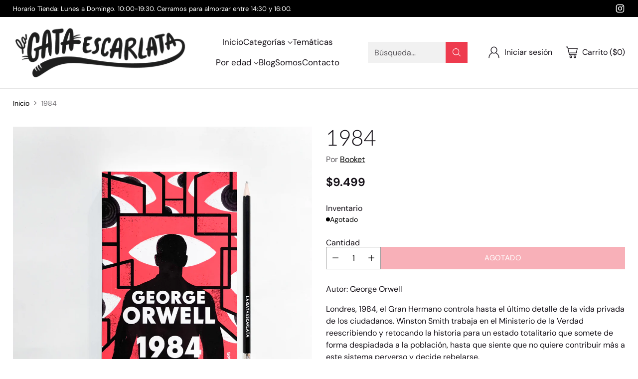

--- FILE ---
content_type: text/html; charset=utf-8
request_url: https://lagataescarlata.com/products/1984-1
body_size: 50334
content:
<!doctype html>

<!--
  ___                 ___           ___           ___
       /  /\                     /__/\         /  /\         /  /\
      /  /:/_                    \  \:\       /  /:/        /  /::\
     /  /:/ /\  ___     ___       \  \:\     /  /:/        /  /:/\:\
    /  /:/ /:/ /__/\   /  /\  ___  \  \:\   /  /:/  ___   /  /:/  \:\
   /__/:/ /:/  \  \:\ /  /:/ /__/\  \__\:\ /__/:/  /  /\ /__/:/ \__\:\
   \  \:\/:/    \  \:\  /:/  \  \:\ /  /:/ \  \:\ /  /:/ \  \:\ /  /:/
    \  \::/      \  \:\/:/    \  \:\  /:/   \  \:\  /:/   \  \:\  /:/
     \  \:\       \  \::/      \  \:\/:/     \  \:\/:/     \  \:\/:/
      \  \:\       \__\/        \  \::/       \  \::/       \  \::/
       \__\/                     \__\/         \__\/         \__\/

  --------------------------------------------------------------------
  #  Cornerstone v1.2.1
  #  Documentation: https://cornerstone.help.fluorescent.co/
  #  Purchase: https://themes.shopify.com/themes/cornerstone/
  #  A product by Fluorescent: https://fluorescent.co/
  --------------------------------------------------------------------
-->

<html class="no-js" lang="es" style="--announcement-height: 1px;">
  <head>
    <!-- Google Tag Manager -->
<script>(function(w,d,s,l,i){w[l]=w[l]||[];w[l].push({'gtm.start':
new Date().getTime(),event:'gtm.js'});var f=d.getElementsByTagName(s)[0],
j=d.createElement(s),dl=l!='dataLayer'?'&l='+l:'';j.async=true;j.src=
'https://www.googletagmanager.com/gtm.js?id='+i+dl;f.parentNode.insertBefore(j,f);
})(window,document,'script','dataLayer','GTM-WWXS62C3');</script>
<!-- End Google Tag Manager -->
    
    <meta charset="UTF-8">
    <meta http-equiv="X-UA-Compatible" content="IE=edge,chrome=1">
    <meta name="viewport" content="width=device-width,initial-scale=1">
    




  <meta name="description" content="Autor: George Orwell Londres, 1984, el Gran Hermano controla hasta el último detalle de la vida privada de los ciudadanos. Winston Smith trabaja en el Ministerio de la Verdad reescribiendo y retocando la historia para un estado totalitario que somete de forma despiadada a la población, hasta que siente que no quiere co">



    <link rel="canonical" href="https://lagataescarlata.com/products/1984-1">
    <link rel="preconnect" href="https://cdn.shopify.com" crossorigin><link rel="shortcut icon" href="//lagataescarlata.com/cdn/shop/files/LGE_Favicon.png?crop=center&height=32&v=1708032560&width=32" type="image/png"><title>1984
&ndash; La Gata Escarlata</title>

    





  
  
  
  
  




<meta property="og:url" content="https://lagataescarlata.com/products/1984-1">
<meta property="og:site_name" content="La Gata Escarlata">
<meta property="og:type" content="product">
<meta property="og:title" content="1984">
<meta property="og:description" content="Autor: George Orwell Londres, 1984, el Gran Hermano controla hasta el último detalle de la vida privada de los ciudadanos. Winston Smith trabaja en el Ministerio de la Verdad reescribiendo y retocando la historia para un estado totalitario que somete de forma despiadada a la población, hasta que siente que no quiere co">
<meta property="og:image" content="http://lagataescarlata.com/cdn/shop/files/9789566165194.jpg?v=1721075483&width=1024">
<meta property="og:image:secure_url" content="https://lagataescarlata.com/cdn/shop/files/9789566165194.jpg?v=1721075483&width=1024">
<meta property="og:price:amount" content="9.499">
<meta property="og:price:currency" content="CLP">

<meta name="twitter:title" content="1984">
<meta name="twitter:description" content="Autor: George Orwell Londres, 1984, el Gran Hermano controla hasta el último detalle de la vida privada de los ciudadanos. Winston Smith trabaja en el Ministerio de la Verdad reescribiendo y retocando la historia para un estado totalitario que somete de forma despiadada a la población, hasta que siente que no quiere co">
<meta name="twitter:card" content="summary_large_image">
<meta name="twitter:image" content="https://lagataescarlata.com/cdn/shop/files/9789566165194.jpg?v=1721075483&width=1024">
<meta name="twitter:image:width" content="480">
<meta name="twitter:image:height" content="480">


    <script>
  console.log('Cornerstone v1.2.1 by Fluorescent');

  document.documentElement.className = document.documentElement.className.replace('no-js', '');

  if (window.matchMedia(`(prefers-reduced-motion: reduce)`) === true || window.matchMedia(`(prefers-reduced-motion: reduce)`).matches === true) {
    document.documentElement.classList.add('prefers-reduced-motion');
  } else {
    document.documentElement.classList.add('do-anim');
  }

  window.theme = {
    version: 'v1.2.1',
    themeName: 'Cornerstone',
    moneyFormat: "${{ amount_no_decimals_with_comma_separator }}",
    coreData: {
      n: "Cornerstone",
      v: "v1.2.1",
    },
    strings: {
      name: "La Gata Escarlata",
      accessibility: {
        play_video: "Reproducir",
        pause_video: "Pausa",
        range_lower: "Baja",
        range_upper: "Arriba",
        carousel_select:  "Mover el carrusel a la diapositiva {{ number }}"
      },
      product: {
        no_shipping_rates: "Tarifa de envío no disponible",
        country_placeholder: "País\/Región",
        review: "Escriba un comentario"
      },
      products: {
        product: {
          unavailable: "No disponible",
          unitPrice: "Precio unitario",
          unitPriceSeparator: "por",
          sku: "SKU"
        }
      },
      cart: {
        editCartNote: "Editar notas de pedido",
        addCartNote: "Agrega una nota a tu pedido",
        quantityError: "Tiene el número máximo de este producto en su carro"
      },
      pagination: {
        viewing: "Está viendo {{ of }} de {{ total }}",
        products: "productos",
        results: "Resultados"
      }
    },
    routes: {
      root: "/",
      cart: {
        base: "/cart",
        add: "/cart/add",
        change: "/cart/change",
        update: "/cart/update",
        clear: "/cart/clear",
        // Manual routes until Shopify adds support
        shipping: "/cart/shipping_rates"
      },
      // Manual routes until Shopify adds support
      products: "/products",
      productRecommendations: "/recommendations/products",
      predictive_search_url: '/search/suggest',
      search_url: '/search'
    },
    icons: {
      chevron: "\u003cspan class=\"icon icon-chevron \" style=\"\"\u003e\n  \u003csvg viewBox=\"0 0 24 24\" fill=\"none\" xmlns=\"http:\/\/www.w3.org\/2000\/svg\"\u003e\u003cpath d=\"M1.875 7.438 12 17.563 22.125 7.438\" stroke=\"currentColor\" stroke-width=\"2\"\/\u003e\u003c\/svg\u003e\n\u003c\/span\u003e\n\n",
      close: "\u003cspan class=\"icon icon-close \" style=\"\"\u003e\n  \u003csvg viewBox=\"0 0 24 24\" fill=\"none\" xmlns=\"http:\/\/www.w3.org\/2000\/svg\"\u003e\u003cpath d=\"M2.66 1.34 2 .68.68 2l.66.66 1.32-1.32zm18.68 21.32.66.66L23.32 22l-.66-.66-1.32 1.32zm1.32-20 .66-.66L22 .68l-.66.66 1.32 1.32zM1.34 21.34.68 22 2 23.32l.66-.66-1.32-1.32zm0-18.68 10 10 1.32-1.32-10-10-1.32 1.32zm11.32 10 10-10-1.32-1.32-10 10 1.32 1.32zm-1.32-1.32-10 10 1.32 1.32 10-10-1.32-1.32zm0 1.32 10 10 1.32-1.32-10-10-1.32 1.32z\" fill=\"currentColor\"\/\u003e\u003c\/svg\u003e\n\u003c\/span\u003e\n\n",
      zoom: "\u003cspan class=\"icon icon-zoom \" style=\"\"\u003e\n  \u003csvg viewBox=\"0 0 24 24\" fill=\"none\" xmlns=\"http:\/\/www.w3.org\/2000\/svg\"\u003e\u003cpath d=\"M10.3,19.71c5.21,0,9.44-4.23,9.44-9.44S15.51,.83,10.3,.83,.86,5.05,.86,10.27s4.23,9.44,9.44,9.44Z\" fill=\"none\" stroke=\"currentColor\" stroke-linecap=\"round\" stroke-miterlimit=\"10\" stroke-width=\"1.63\"\/\u003e\n          \u003cpath d=\"M5.05,10.27H15.54\" fill=\"none\" stroke=\"currentColor\" stroke-miterlimit=\"10\" stroke-width=\"1.63\"\/\u003e\n          \u003cpath class=\"cross-up\" d=\"M10.3,5.02V15.51\" fill=\"none\" stroke=\"currentColor\" stroke-miterlimit=\"10\" stroke-width=\"1.63\"\/\u003e\n          \u003cpath d=\"M16.92,16.9l6.49,6.49\" fill=\"none\" stroke=\"currentColor\" stroke-miterlimit=\"10\" stroke-width=\"1.63\"\/\u003e\u003c\/svg\u003e\n\u003c\/span\u003e\n\n  \u003cspan class=\"zoom-icon__text zoom-in fs-body-75\"\u003eAmpliar\u003c\/span\u003e\n  \u003cspan class=\"zoom-icon__text zoom-out fs-body-75\"\u003eAleja el zoom\u003c\/span\u003e"
    }
  }

  window.theme.searchableFields = "author,body,product_type,tag,title,variants.sku,variants.title,vendor";

  
    window.theme.allCountryOptionTags = "\u003coption value=\"---\" data-provinces=\"[]\"\u003e---\u003c\/option\u003e\n\u003coption value=\"Afghanistan\" data-provinces=\"[]\"\u003eAfganistán\u003c\/option\u003e\n\u003coption value=\"Albania\" data-provinces=\"[]\"\u003eAlbania\u003c\/option\u003e\n\u003coption value=\"Germany\" data-provinces=\"[]\"\u003eAlemania\u003c\/option\u003e\n\u003coption value=\"Andorra\" data-provinces=\"[]\"\u003eAndorra\u003c\/option\u003e\n\u003coption value=\"Angola\" data-provinces=\"[]\"\u003eAngola\u003c\/option\u003e\n\u003coption value=\"Anguilla\" data-provinces=\"[]\"\u003eAnguila\u003c\/option\u003e\n\u003coption value=\"Antigua And Barbuda\" data-provinces=\"[]\"\u003eAntigua y Barbuda\u003c\/option\u003e\n\u003coption value=\"Saudi Arabia\" data-provinces=\"[]\"\u003eArabia Saudí\u003c\/option\u003e\n\u003coption value=\"Algeria\" data-provinces=\"[]\"\u003eArgelia\u003c\/option\u003e\n\u003coption value=\"Argentina\" data-provinces=\"[[\u0026quot;Buenos Aires\u0026quot;,\u0026quot;Buenos Aires (provincia)\u0026quot;],[\u0026quot;Catamarca\u0026quot;,\u0026quot;Catamarca\u0026quot;],[\u0026quot;Chaco\u0026quot;,\u0026quot;Chaco\u0026quot;],[\u0026quot;Chubut\u0026quot;,\u0026quot;Chubut\u0026quot;],[\u0026quot;Ciudad Autónoma de Buenos Aires\u0026quot;,\u0026quot;Ciudad Autónoma de Buenos Aires\u0026quot;],[\u0026quot;Corrientes\u0026quot;,\u0026quot;Corrientes\u0026quot;],[\u0026quot;Córdoba\u0026quot;,\u0026quot;Córdoba\u0026quot;],[\u0026quot;Entre Ríos\u0026quot;,\u0026quot;Entre Ríos\u0026quot;],[\u0026quot;Formosa\u0026quot;,\u0026quot;Formosa\u0026quot;],[\u0026quot;Jujuy\u0026quot;,\u0026quot;Jujuy\u0026quot;],[\u0026quot;La Pampa\u0026quot;,\u0026quot;La Pampa\u0026quot;],[\u0026quot;La Rioja\u0026quot;,\u0026quot;La Rioja\u0026quot;],[\u0026quot;Mendoza\u0026quot;,\u0026quot;Mendoza\u0026quot;],[\u0026quot;Misiones\u0026quot;,\u0026quot;Misiones\u0026quot;],[\u0026quot;Neuquén\u0026quot;,\u0026quot;Neuquén\u0026quot;],[\u0026quot;Río Negro\u0026quot;,\u0026quot;Río Negro\u0026quot;],[\u0026quot;Salta\u0026quot;,\u0026quot;Salta\u0026quot;],[\u0026quot;San Juan\u0026quot;,\u0026quot;San Juan\u0026quot;],[\u0026quot;San Luis\u0026quot;,\u0026quot;San Luis\u0026quot;],[\u0026quot;Santa Cruz\u0026quot;,\u0026quot;Santa Cruz\u0026quot;],[\u0026quot;Santa Fe\u0026quot;,\u0026quot;Santa Fe\u0026quot;],[\u0026quot;Santiago Del Estero\u0026quot;,\u0026quot;Santiago del Estero\u0026quot;],[\u0026quot;Tierra Del Fuego\u0026quot;,\u0026quot;Tierra del Fuego\u0026quot;],[\u0026quot;Tucumán\u0026quot;,\u0026quot;Tucumán\u0026quot;]]\"\u003eArgentina\u003c\/option\u003e\n\u003coption value=\"Armenia\" data-provinces=\"[]\"\u003eArmenia\u003c\/option\u003e\n\u003coption value=\"Aruba\" data-provinces=\"[]\"\u003eAruba\u003c\/option\u003e\n\u003coption value=\"Australia\" data-provinces=\"[[\u0026quot;Australian Capital Territory\u0026quot;,\u0026quot;Territorio de la Capital Australiana\u0026quot;],[\u0026quot;New South Wales\u0026quot;,\u0026quot;Nueva Gales del Sur\u0026quot;],[\u0026quot;Northern Territory\u0026quot;,\u0026quot;Territorio del Norte\u0026quot;],[\u0026quot;Queensland\u0026quot;,\u0026quot;Queensland\u0026quot;],[\u0026quot;South Australia\u0026quot;,\u0026quot;Australia Meridional\u0026quot;],[\u0026quot;Tasmania\u0026quot;,\u0026quot;Tasmania\u0026quot;],[\u0026quot;Victoria\u0026quot;,\u0026quot;Victoria\u0026quot;],[\u0026quot;Western Australia\u0026quot;,\u0026quot;Australia Occidental\u0026quot;]]\"\u003eAustralia\u003c\/option\u003e\n\u003coption value=\"Austria\" data-provinces=\"[]\"\u003eAustria\u003c\/option\u003e\n\u003coption value=\"Azerbaijan\" data-provinces=\"[]\"\u003eAzerbaiyán\u003c\/option\u003e\n\u003coption value=\"Bahamas\" data-provinces=\"[]\"\u003eBahamas\u003c\/option\u003e\n\u003coption value=\"Bangladesh\" data-provinces=\"[]\"\u003eBangladés\u003c\/option\u003e\n\u003coption value=\"Barbados\" data-provinces=\"[]\"\u003eBarbados\u003c\/option\u003e\n\u003coption value=\"Bahrain\" data-provinces=\"[]\"\u003eBaréin\u003c\/option\u003e\n\u003coption value=\"Belgium\" data-provinces=\"[]\"\u003eBélgica\u003c\/option\u003e\n\u003coption value=\"Belize\" data-provinces=\"[]\"\u003eBelice\u003c\/option\u003e\n\u003coption value=\"Benin\" data-provinces=\"[]\"\u003eBenín\u003c\/option\u003e\n\u003coption value=\"Bermuda\" data-provinces=\"[]\"\u003eBermudas\u003c\/option\u003e\n\u003coption value=\"Belarus\" data-provinces=\"[]\"\u003eBielorrusia\u003c\/option\u003e\n\u003coption value=\"Bolivia\" data-provinces=\"[]\"\u003eBolivia\u003c\/option\u003e\n\u003coption value=\"Bosnia And Herzegovina\" data-provinces=\"[]\"\u003eBosnia y Herzegovina\u003c\/option\u003e\n\u003coption value=\"Botswana\" data-provinces=\"[]\"\u003eBotsuana\u003c\/option\u003e\n\u003coption value=\"Brazil\" data-provinces=\"[[\u0026quot;Acre\u0026quot;,\u0026quot;Estado de Acre\u0026quot;],[\u0026quot;Alagoas\u0026quot;,\u0026quot;Alagoas\u0026quot;],[\u0026quot;Amapá\u0026quot;,\u0026quot;Amapá\u0026quot;],[\u0026quot;Amazonas\u0026quot;,\u0026quot;Estado de Amazonas\u0026quot;],[\u0026quot;Bahia\u0026quot;,\u0026quot;Estado de Bahía\u0026quot;],[\u0026quot;Ceará\u0026quot;,\u0026quot;Ceará\u0026quot;],[\u0026quot;Distrito Federal\u0026quot;,\u0026quot;Distrito Federal\u0026quot;],[\u0026quot;Espírito Santo\u0026quot;,\u0026quot;Estado de Espírito Santo\u0026quot;],[\u0026quot;Goiás\u0026quot;,\u0026quot;Estado de Goiás\u0026quot;],[\u0026quot;Maranhão\u0026quot;,\u0026quot;Maranhão\u0026quot;],[\u0026quot;Mato Grosso\u0026quot;,\u0026quot;Mato Grosso\u0026quot;],[\u0026quot;Mato Grosso do Sul\u0026quot;,\u0026quot;Mato Grosso del Sur\u0026quot;],[\u0026quot;Minas Gerais\u0026quot;,\u0026quot;Estado de Minas Gerais\u0026quot;],[\u0026quot;Paraná\u0026quot;,\u0026quot;Paraná\u0026quot;],[\u0026quot;Paraíba\u0026quot;,\u0026quot;Paraíba\u0026quot;],[\u0026quot;Pará\u0026quot;,\u0026quot;Pará\u0026quot;],[\u0026quot;Pernambuco\u0026quot;,\u0026quot;Pernambuco\u0026quot;],[\u0026quot;Piauí\u0026quot;,\u0026quot;Piauí\u0026quot;],[\u0026quot;Rio Grande do Norte\u0026quot;,\u0026quot;Río Grande del Norte\u0026quot;],[\u0026quot;Rio Grande do Sul\u0026quot;,\u0026quot;Río Grande del Sur\u0026quot;],[\u0026quot;Rio de Janeiro\u0026quot;,\u0026quot;Estado de Río de Janeiro\u0026quot;],[\u0026quot;Rondônia\u0026quot;,\u0026quot;Rondonia\u0026quot;],[\u0026quot;Roraima\u0026quot;,\u0026quot;Roraima\u0026quot;],[\u0026quot;Santa Catarina\u0026quot;,\u0026quot;Santa Catarina\u0026quot;],[\u0026quot;Sergipe\u0026quot;,\u0026quot;Sergipe\u0026quot;],[\u0026quot;São Paulo\u0026quot;,\u0026quot;São Paulo\u0026quot;],[\u0026quot;Tocantins\u0026quot;,\u0026quot;Tocantins\u0026quot;]]\"\u003eBrasil\u003c\/option\u003e\n\u003coption value=\"Brunei\" data-provinces=\"[]\"\u003eBrunéi\u003c\/option\u003e\n\u003coption value=\"Bulgaria\" data-provinces=\"[]\"\u003eBulgaria\u003c\/option\u003e\n\u003coption value=\"Burkina Faso\" data-provinces=\"[]\"\u003eBurkina Faso\u003c\/option\u003e\n\u003coption value=\"Burundi\" data-provinces=\"[]\"\u003eBurundi\u003c\/option\u003e\n\u003coption value=\"Bhutan\" data-provinces=\"[]\"\u003eBután\u003c\/option\u003e\n\u003coption value=\"Cape Verde\" data-provinces=\"[]\"\u003eCabo Verde\u003c\/option\u003e\n\u003coption value=\"Cambodia\" data-provinces=\"[]\"\u003eCamboya\u003c\/option\u003e\n\u003coption value=\"Republic of Cameroon\" data-provinces=\"[]\"\u003eCamerún\u003c\/option\u003e\n\u003coption value=\"Canada\" data-provinces=\"[[\u0026quot;Alberta\u0026quot;,\u0026quot;Alberta\u0026quot;],[\u0026quot;British Columbia\u0026quot;,\u0026quot;Columbia Británica\u0026quot;],[\u0026quot;Manitoba\u0026quot;,\u0026quot;Manitoba\u0026quot;],[\u0026quot;New Brunswick\u0026quot;,\u0026quot;Nuevo Brunswick\u0026quot;],[\u0026quot;Newfoundland and Labrador\u0026quot;,\u0026quot;Terranova y Labrador\u0026quot;],[\u0026quot;Northwest Territories\u0026quot;,\u0026quot;Territorios del Noroeste\u0026quot;],[\u0026quot;Nova Scotia\u0026quot;,\u0026quot;Nueva Escocia\u0026quot;],[\u0026quot;Nunavut\u0026quot;,\u0026quot;Nunavut\u0026quot;],[\u0026quot;Ontario\u0026quot;,\u0026quot;Ontario\u0026quot;],[\u0026quot;Prince Edward Island\u0026quot;,\u0026quot;Isla del Príncipe Eduardo\u0026quot;],[\u0026quot;Quebec\u0026quot;,\u0026quot;Quebec\u0026quot;],[\u0026quot;Saskatchewan\u0026quot;,\u0026quot;Saskatchewan\u0026quot;],[\u0026quot;Yukon\u0026quot;,\u0026quot;Yukón\u0026quot;]]\"\u003eCanadá\u003c\/option\u003e\n\u003coption value=\"Caribbean Netherlands\" data-provinces=\"[]\"\u003eCaribe neerlandés\u003c\/option\u003e\n\u003coption value=\"Qatar\" data-provinces=\"[]\"\u003eCatar\u003c\/option\u003e\n\u003coption value=\"Chad\" data-provinces=\"[]\"\u003eChad\u003c\/option\u003e\n\u003coption value=\"Czech Republic\" data-provinces=\"[]\"\u003eChequia\u003c\/option\u003e\n\u003coption value=\"Chile\" data-provinces=\"[[\u0026quot;Antofagasta\u0026quot;,\u0026quot;Antofagasta\u0026quot;],[\u0026quot;Araucanía\u0026quot;,\u0026quot;Araucanía\u0026quot;],[\u0026quot;Arica and Parinacota\u0026quot;,\u0026quot;Arica y Parinacota\u0026quot;],[\u0026quot;Atacama\u0026quot;,\u0026quot;Atacama\u0026quot;],[\u0026quot;Aysén\u0026quot;,\u0026quot;Aysén\u0026quot;],[\u0026quot;Biobío\u0026quot;,\u0026quot;Biobío\u0026quot;],[\u0026quot;Coquimbo\u0026quot;,\u0026quot;Coquimbo\u0026quot;],[\u0026quot;Los Lagos\u0026quot;,\u0026quot;Los Lagos\u0026quot;],[\u0026quot;Los Ríos\u0026quot;,\u0026quot;Los Ríos\u0026quot;],[\u0026quot;Magallanes\u0026quot;,\u0026quot;Magallanes\u0026quot;],[\u0026quot;Maule\u0026quot;,\u0026quot;Maule\u0026quot;],[\u0026quot;O\u0026#39;Higgins\u0026quot;,\u0026quot;O’Higgins\u0026quot;],[\u0026quot;Santiago\u0026quot;,\u0026quot;Santiago\u0026quot;],[\u0026quot;Tarapacá\u0026quot;,\u0026quot;Tarapacá\u0026quot;],[\u0026quot;Valparaíso\u0026quot;,\u0026quot;Valparaíso\u0026quot;],[\u0026quot;Ñuble\u0026quot;,\u0026quot;Ñuble\u0026quot;]]\"\u003eChile\u003c\/option\u003e\n\u003coption value=\"China\" data-provinces=\"[[\u0026quot;Anhui\u0026quot;,\u0026quot;Anhui\u0026quot;],[\u0026quot;Beijing\u0026quot;,\u0026quot;Pekín\u0026quot;],[\u0026quot;Chongqing\u0026quot;,\u0026quot;Chongqing\u0026quot;],[\u0026quot;Fujian\u0026quot;,\u0026quot;Fujian\u0026quot;],[\u0026quot;Gansu\u0026quot;,\u0026quot;Gansu\u0026quot;],[\u0026quot;Guangdong\u0026quot;,\u0026quot;Provincia de Cantón\u0026quot;],[\u0026quot;Guangxi\u0026quot;,\u0026quot;Guangxi\u0026quot;],[\u0026quot;Guizhou\u0026quot;,\u0026quot;Guizhou\u0026quot;],[\u0026quot;Hainan\u0026quot;,\u0026quot;Hainan\u0026quot;],[\u0026quot;Hebei\u0026quot;,\u0026quot;Hebei\u0026quot;],[\u0026quot;Heilongjiang\u0026quot;,\u0026quot;Heilongjiang\u0026quot;],[\u0026quot;Henan\u0026quot;,\u0026quot;Henan\u0026quot;],[\u0026quot;Hubei\u0026quot;,\u0026quot;Hubei\u0026quot;],[\u0026quot;Hunan\u0026quot;,\u0026quot;Hunan\u0026quot;],[\u0026quot;Inner Mongolia\u0026quot;,\u0026quot;Mongolia Interior\u0026quot;],[\u0026quot;Jiangsu\u0026quot;,\u0026quot;Jiangsu\u0026quot;],[\u0026quot;Jiangxi\u0026quot;,\u0026quot;Jiangxi\u0026quot;],[\u0026quot;Jilin\u0026quot;,\u0026quot;Jilin\u0026quot;],[\u0026quot;Liaoning\u0026quot;,\u0026quot;Liaoning\u0026quot;],[\u0026quot;Ningxia\u0026quot;,\u0026quot;Ningxia\u0026quot;],[\u0026quot;Qinghai\u0026quot;,\u0026quot;Qinghai\u0026quot;],[\u0026quot;Shaanxi\u0026quot;,\u0026quot;Shaanxi\u0026quot;],[\u0026quot;Shandong\u0026quot;,\u0026quot;Shandong\u0026quot;],[\u0026quot;Shanghai\u0026quot;,\u0026quot;Shanghái\u0026quot;],[\u0026quot;Shanxi\u0026quot;,\u0026quot;Shanxi\u0026quot;],[\u0026quot;Sichuan\u0026quot;,\u0026quot;Sichuan\u0026quot;],[\u0026quot;Tianjin\u0026quot;,\u0026quot;Tianjin\u0026quot;],[\u0026quot;Xinjiang\u0026quot;,\u0026quot;Sinkiang\u0026quot;],[\u0026quot;Xizang\u0026quot;,\u0026quot;Tíbet\u0026quot;],[\u0026quot;Yunnan\u0026quot;,\u0026quot;Yunnan\u0026quot;],[\u0026quot;Zhejiang\u0026quot;,\u0026quot;Zhejiang\u0026quot;]]\"\u003eChina\u003c\/option\u003e\n\u003coption value=\"Cyprus\" data-provinces=\"[]\"\u003eChipre\u003c\/option\u003e\n\u003coption value=\"Holy See (Vatican City State)\" data-provinces=\"[]\"\u003eCiudad del Vaticano\u003c\/option\u003e\n\u003coption value=\"Colombia\" data-provinces=\"[[\u0026quot;Amazonas\u0026quot;,\u0026quot;Amazonas\u0026quot;],[\u0026quot;Antioquia\u0026quot;,\u0026quot;Antioquia\u0026quot;],[\u0026quot;Arauca\u0026quot;,\u0026quot;Arauca\u0026quot;],[\u0026quot;Atlántico\u0026quot;,\u0026quot;Atlántico\u0026quot;],[\u0026quot;Bogotá, D.C.\u0026quot;,\u0026quot;Bogotá\u0026quot;],[\u0026quot;Bolívar\u0026quot;,\u0026quot;Bolívar\u0026quot;],[\u0026quot;Boyacá\u0026quot;,\u0026quot;Boyacá\u0026quot;],[\u0026quot;Caldas\u0026quot;,\u0026quot;Caldas\u0026quot;],[\u0026quot;Caquetá\u0026quot;,\u0026quot;Caquetá\u0026quot;],[\u0026quot;Casanare\u0026quot;,\u0026quot;Casanare\u0026quot;],[\u0026quot;Cauca\u0026quot;,\u0026quot;Cauca\u0026quot;],[\u0026quot;Cesar\u0026quot;,\u0026quot;Cesar\u0026quot;],[\u0026quot;Chocó\u0026quot;,\u0026quot;Chocó\u0026quot;],[\u0026quot;Cundinamarca\u0026quot;,\u0026quot;Cundinamarca\u0026quot;],[\u0026quot;Córdoba\u0026quot;,\u0026quot;Córdoba\u0026quot;],[\u0026quot;Guainía\u0026quot;,\u0026quot;Guainía\u0026quot;],[\u0026quot;Guaviare\u0026quot;,\u0026quot;Guaviare\u0026quot;],[\u0026quot;Huila\u0026quot;,\u0026quot;Huila\u0026quot;],[\u0026quot;La Guajira\u0026quot;,\u0026quot;La Guajira\u0026quot;],[\u0026quot;Magdalena\u0026quot;,\u0026quot;Magdalena\u0026quot;],[\u0026quot;Meta\u0026quot;,\u0026quot;Meta\u0026quot;],[\u0026quot;Nariño\u0026quot;,\u0026quot;Nariño\u0026quot;],[\u0026quot;Norte de Santander\u0026quot;,\u0026quot;Norte de Santander\u0026quot;],[\u0026quot;Putumayo\u0026quot;,\u0026quot;Putumayo\u0026quot;],[\u0026quot;Quindío\u0026quot;,\u0026quot;Quindío\u0026quot;],[\u0026quot;Risaralda\u0026quot;,\u0026quot;Risaralda\u0026quot;],[\u0026quot;San Andrés, Providencia y Santa Catalina\u0026quot;,\u0026quot;Archipiélago de San Andrés, Providencia y Santa Catalina\u0026quot;],[\u0026quot;Santander\u0026quot;,\u0026quot;Santander\u0026quot;],[\u0026quot;Sucre\u0026quot;,\u0026quot;Sucre\u0026quot;],[\u0026quot;Tolima\u0026quot;,\u0026quot;Tolima\u0026quot;],[\u0026quot;Valle del Cauca\u0026quot;,\u0026quot;Valle del Cauca\u0026quot;],[\u0026quot;Vaupés\u0026quot;,\u0026quot;Vaupés\u0026quot;],[\u0026quot;Vichada\u0026quot;,\u0026quot;Vichada\u0026quot;]]\"\u003eColombia\u003c\/option\u003e\n\u003coption value=\"Comoros\" data-provinces=\"[]\"\u003eComoras\u003c\/option\u003e\n\u003coption value=\"Congo\" data-provinces=\"[]\"\u003eCongo\u003c\/option\u003e\n\u003coption value=\"South Korea\" data-provinces=\"[[\u0026quot;Busan\u0026quot;,\u0026quot;Busan\u0026quot;],[\u0026quot;Chungbuk\u0026quot;,\u0026quot;Chungcheong del Norte\u0026quot;],[\u0026quot;Chungnam\u0026quot;,\u0026quot;Chungcheong del Sur\u0026quot;],[\u0026quot;Daegu\u0026quot;,\u0026quot;Daegu\u0026quot;],[\u0026quot;Daejeon\u0026quot;,\u0026quot;Daejeon\u0026quot;],[\u0026quot;Gangwon\u0026quot;,\u0026quot;Gangwon\u0026quot;],[\u0026quot;Gwangju\u0026quot;,\u0026quot;Gwangju\u0026quot;],[\u0026quot;Gyeongbuk\u0026quot;,\u0026quot;Gyeongsang del Norte\u0026quot;],[\u0026quot;Gyeonggi\u0026quot;,\u0026quot;Gyeonggi\u0026quot;],[\u0026quot;Gyeongnam\u0026quot;,\u0026quot;Gyeongsang del Sur\u0026quot;],[\u0026quot;Incheon\u0026quot;,\u0026quot;Incheon\u0026quot;],[\u0026quot;Jeju\u0026quot;,\u0026quot;Jeju-do\u0026quot;],[\u0026quot;Jeonbuk\u0026quot;,\u0026quot;Jeolla del Norte\u0026quot;],[\u0026quot;Jeonnam\u0026quot;,\u0026quot;Jeolla del Sur\u0026quot;],[\u0026quot;Sejong\u0026quot;,\u0026quot;Sejong\u0026quot;],[\u0026quot;Seoul\u0026quot;,\u0026quot;Seúl\u0026quot;],[\u0026quot;Ulsan\u0026quot;,\u0026quot;Ulsan\u0026quot;]]\"\u003eCorea del Sur\u003c\/option\u003e\n\u003coption value=\"Costa Rica\" data-provinces=\"[[\u0026quot;Alajuela\u0026quot;,\u0026quot;Provincia de Alajuela\u0026quot;],[\u0026quot;Cartago\u0026quot;,\u0026quot;Provincia de Cartago\u0026quot;],[\u0026quot;Guanacaste\u0026quot;,\u0026quot;Provincia de Guanacaste\u0026quot;],[\u0026quot;Heredia\u0026quot;,\u0026quot;Heredia\u0026quot;],[\u0026quot;Limón\u0026quot;,\u0026quot;Limón\u0026quot;],[\u0026quot;Puntarenas\u0026quot;,\u0026quot;Puntarenas\u0026quot;],[\u0026quot;San José\u0026quot;,\u0026quot;Provincia de San José\u0026quot;]]\"\u003eCosta Rica\u003c\/option\u003e\n\u003coption value=\"Croatia\" data-provinces=\"[]\"\u003eCroacia\u003c\/option\u003e\n\u003coption value=\"Curaçao\" data-provinces=\"[]\"\u003eCurazao\u003c\/option\u003e\n\u003coption value=\"Côte d'Ivoire\" data-provinces=\"[]\"\u003eCôte d’Ivoire\u003c\/option\u003e\n\u003coption value=\"Denmark\" data-provinces=\"[]\"\u003eDinamarca\u003c\/option\u003e\n\u003coption value=\"Dominica\" data-provinces=\"[]\"\u003eDominica\u003c\/option\u003e\n\u003coption value=\"Ecuador\" data-provinces=\"[]\"\u003eEcuador\u003c\/option\u003e\n\u003coption value=\"Egypt\" data-provinces=\"[[\u0026quot;6th of October\u0026quot;,\u0026quot;6 de octubre\u0026quot;],[\u0026quot;Al Sharqia\u0026quot;,\u0026quot;Oriental\u0026quot;],[\u0026quot;Alexandria\u0026quot;,\u0026quot;Alejandría\u0026quot;],[\u0026quot;Aswan\u0026quot;,\u0026quot;Asuán\u0026quot;],[\u0026quot;Asyut\u0026quot;,\u0026quot;Asiut\u0026quot;],[\u0026quot;Beheira\u0026quot;,\u0026quot;Behera\u0026quot;],[\u0026quot;Beni Suef\u0026quot;,\u0026quot;Beni Suef\u0026quot;],[\u0026quot;Cairo\u0026quot;,\u0026quot;El Cairo\u0026quot;],[\u0026quot;Dakahlia\u0026quot;,\u0026quot;Dacalia\u0026quot;],[\u0026quot;Damietta\u0026quot;,\u0026quot;Damieta\u0026quot;],[\u0026quot;Faiyum\u0026quot;,\u0026quot;Fayún\u0026quot;],[\u0026quot;Gharbia\u0026quot;,\u0026quot;Occidental\u0026quot;],[\u0026quot;Giza\u0026quot;,\u0026quot;Guiza\u0026quot;],[\u0026quot;Helwan\u0026quot;,\u0026quot;Helwan\u0026quot;],[\u0026quot;Ismailia\u0026quot;,\u0026quot;Ismailia\u0026quot;],[\u0026quot;Kafr el-Sheikh\u0026quot;,\u0026quot;Kafr el Sheij\u0026quot;],[\u0026quot;Luxor\u0026quot;,\u0026quot;Lúxor\u0026quot;],[\u0026quot;Matrouh\u0026quot;,\u0026quot;Matrú\u0026quot;],[\u0026quot;Minya\u0026quot;,\u0026quot;Menia\u0026quot;],[\u0026quot;Monufia\u0026quot;,\u0026quot;Menufia\u0026quot;],[\u0026quot;New Valley\u0026quot;,\u0026quot;Nuevo Valle\u0026quot;],[\u0026quot;North Sinai\u0026quot;,\u0026quot;Sinaí del Norte\u0026quot;],[\u0026quot;Port Said\u0026quot;,\u0026quot;Puerto Saíd\u0026quot;],[\u0026quot;Qalyubia\u0026quot;,\u0026quot;Caliubia\u0026quot;],[\u0026quot;Qena\u0026quot;,\u0026quot;Quena\u0026quot;],[\u0026quot;Red Sea\u0026quot;,\u0026quot;Mar Rojo\u0026quot;],[\u0026quot;Sohag\u0026quot;,\u0026quot;Suhag\u0026quot;],[\u0026quot;South Sinai\u0026quot;,\u0026quot;Sinaí del Sur\u0026quot;],[\u0026quot;Suez\u0026quot;,\u0026quot;Gobernación de Suez\u0026quot;]]\"\u003eEgipto\u003c\/option\u003e\n\u003coption value=\"El Salvador\" data-provinces=\"[[\u0026quot;Ahuachapán\u0026quot;,\u0026quot;Ahuachapán\u0026quot;],[\u0026quot;Cabañas\u0026quot;,\u0026quot;Cabañas\u0026quot;],[\u0026quot;Chalatenango\u0026quot;,\u0026quot;Chalatenango\u0026quot;],[\u0026quot;Cuscatlán\u0026quot;,\u0026quot;Cuscatlán\u0026quot;],[\u0026quot;La Libertad\u0026quot;,\u0026quot;La Libertad\u0026quot;],[\u0026quot;La Paz\u0026quot;,\u0026quot;La Paz\u0026quot;],[\u0026quot;La Unión\u0026quot;,\u0026quot;La Unión\u0026quot;],[\u0026quot;Morazán\u0026quot;,\u0026quot;Morazán\u0026quot;],[\u0026quot;San Miguel\u0026quot;,\u0026quot;San Miguel\u0026quot;],[\u0026quot;San Salvador\u0026quot;,\u0026quot;San Salvador\u0026quot;],[\u0026quot;San Vicente\u0026quot;,\u0026quot;San Vicente\u0026quot;],[\u0026quot;Santa Ana\u0026quot;,\u0026quot;Santa Ana\u0026quot;],[\u0026quot;Sonsonate\u0026quot;,\u0026quot;Sonsonate\u0026quot;],[\u0026quot;Usulután\u0026quot;,\u0026quot;Usulután\u0026quot;]]\"\u003eEl Salvador\u003c\/option\u003e\n\u003coption value=\"United Arab Emirates\" data-provinces=\"[[\u0026quot;Abu Dhabi\u0026quot;,\u0026quot;Abu Dabi\u0026quot;],[\u0026quot;Ajman\u0026quot;,\u0026quot;Ajmán\u0026quot;],[\u0026quot;Dubai\u0026quot;,\u0026quot;Dubái\u0026quot;],[\u0026quot;Fujairah\u0026quot;,\u0026quot;Fuyaira\u0026quot;],[\u0026quot;Ras al-Khaimah\u0026quot;,\u0026quot;Ras al-Jaima\u0026quot;],[\u0026quot;Sharjah\u0026quot;,\u0026quot;Sharjah\u0026quot;],[\u0026quot;Umm al-Quwain\u0026quot;,\u0026quot;Umm al-Qaywayn\u0026quot;]]\"\u003eEmiratos Árabes Unidos\u003c\/option\u003e\n\u003coption value=\"Eritrea\" data-provinces=\"[]\"\u003eEritrea\u003c\/option\u003e\n\u003coption value=\"Slovakia\" data-provinces=\"[]\"\u003eEslovaquia\u003c\/option\u003e\n\u003coption value=\"Slovenia\" data-provinces=\"[]\"\u003eEslovenia\u003c\/option\u003e\n\u003coption value=\"Spain\" data-provinces=\"[[\u0026quot;A Coruña\u0026quot;,\u0026quot;La Coruña\u0026quot;],[\u0026quot;Albacete\u0026quot;,\u0026quot;Albacete\u0026quot;],[\u0026quot;Alicante\u0026quot;,\u0026quot;Alicante\u0026quot;],[\u0026quot;Almería\u0026quot;,\u0026quot;Almería\u0026quot;],[\u0026quot;Asturias\u0026quot;,\u0026quot;Asturias\u0026quot;],[\u0026quot;Badajoz\u0026quot;,\u0026quot;Badajoz\u0026quot;],[\u0026quot;Balears\u0026quot;,\u0026quot;Islas Baleares\u0026quot;],[\u0026quot;Barcelona\u0026quot;,\u0026quot;Barcelona\u0026quot;],[\u0026quot;Burgos\u0026quot;,\u0026quot;Burgos\u0026quot;],[\u0026quot;Cantabria\u0026quot;,\u0026quot;Cantabria\u0026quot;],[\u0026quot;Castellón\u0026quot;,\u0026quot;Castellón\u0026quot;],[\u0026quot;Ceuta\u0026quot;,\u0026quot;Ceuta\u0026quot;],[\u0026quot;Ciudad Real\u0026quot;,\u0026quot;Ciudad Real\u0026quot;],[\u0026quot;Cuenca\u0026quot;,\u0026quot;Cuenca\u0026quot;],[\u0026quot;Cáceres\u0026quot;,\u0026quot;Cáceres\u0026quot;],[\u0026quot;Cádiz\u0026quot;,\u0026quot;Cádiz\u0026quot;],[\u0026quot;Córdoba\u0026quot;,\u0026quot;Córdoba\u0026quot;],[\u0026quot;Girona\u0026quot;,\u0026quot;Gerona\u0026quot;],[\u0026quot;Granada\u0026quot;,\u0026quot;Granada\u0026quot;],[\u0026quot;Guadalajara\u0026quot;,\u0026quot;Guadalajara\u0026quot;],[\u0026quot;Guipúzcoa\u0026quot;,\u0026quot;Guipúzcoa\u0026quot;],[\u0026quot;Huelva\u0026quot;,\u0026quot;Huelva\u0026quot;],[\u0026quot;Huesca\u0026quot;,\u0026quot;Huesca\u0026quot;],[\u0026quot;Jaén\u0026quot;,\u0026quot;Jaén\u0026quot;],[\u0026quot;La Rioja\u0026quot;,\u0026quot;La Rioja\u0026quot;],[\u0026quot;Las Palmas\u0026quot;,\u0026quot;Las Palmas\u0026quot;],[\u0026quot;León\u0026quot;,\u0026quot;León\u0026quot;],[\u0026quot;Lleida\u0026quot;,\u0026quot;Lérida\u0026quot;],[\u0026quot;Lugo\u0026quot;,\u0026quot;Lugo\u0026quot;],[\u0026quot;Madrid\u0026quot;,\u0026quot;Madrid\u0026quot;],[\u0026quot;Melilla\u0026quot;,\u0026quot;Melilla\u0026quot;],[\u0026quot;Murcia\u0026quot;,\u0026quot;Murcia\u0026quot;],[\u0026quot;Málaga\u0026quot;,\u0026quot;Málaga\u0026quot;],[\u0026quot;Navarra\u0026quot;,\u0026quot;Navarra\u0026quot;],[\u0026quot;Ourense\u0026quot;,\u0026quot;Orense\u0026quot;],[\u0026quot;Palencia\u0026quot;,\u0026quot;Palencia\u0026quot;],[\u0026quot;Pontevedra\u0026quot;,\u0026quot;Pontevedra\u0026quot;],[\u0026quot;Salamanca\u0026quot;,\u0026quot;Salamanca\u0026quot;],[\u0026quot;Santa Cruz de Tenerife\u0026quot;,\u0026quot;Santa Cruz de Tenerife\u0026quot;],[\u0026quot;Segovia\u0026quot;,\u0026quot;Segovia\u0026quot;],[\u0026quot;Sevilla\u0026quot;,\u0026quot;Sevilla\u0026quot;],[\u0026quot;Soria\u0026quot;,\u0026quot;Soria\u0026quot;],[\u0026quot;Tarragona\u0026quot;,\u0026quot;Tarragona\u0026quot;],[\u0026quot;Teruel\u0026quot;,\u0026quot;Teruel\u0026quot;],[\u0026quot;Toledo\u0026quot;,\u0026quot;Toledo\u0026quot;],[\u0026quot;Valencia\u0026quot;,\u0026quot;Valencia\u0026quot;],[\u0026quot;Valladolid\u0026quot;,\u0026quot;Valladolid\u0026quot;],[\u0026quot;Vizcaya\u0026quot;,\u0026quot;Vizcaya\u0026quot;],[\u0026quot;Zamora\u0026quot;,\u0026quot;Zamora\u0026quot;],[\u0026quot;Zaragoza\u0026quot;,\u0026quot;Zaragoza\u0026quot;],[\u0026quot;Álava\u0026quot;,\u0026quot;Álava\u0026quot;],[\u0026quot;Ávila\u0026quot;,\u0026quot;Ávila\u0026quot;]]\"\u003eEspaña\u003c\/option\u003e\n\u003coption value=\"United States\" data-provinces=\"[[\u0026quot;Alabama\u0026quot;,\u0026quot;Alabama\u0026quot;],[\u0026quot;Alaska\u0026quot;,\u0026quot;Alaska\u0026quot;],[\u0026quot;American Samoa\u0026quot;,\u0026quot;Samoa Americana\u0026quot;],[\u0026quot;Arizona\u0026quot;,\u0026quot;Arizona\u0026quot;],[\u0026quot;Arkansas\u0026quot;,\u0026quot;Arkansas\u0026quot;],[\u0026quot;Armed Forces Americas\u0026quot;,\u0026quot;Fuerzas Armadas de las Américas\u0026quot;],[\u0026quot;Armed Forces Europe\u0026quot;,\u0026quot;Fuerzas Armadas de Europa\u0026quot;],[\u0026quot;Armed Forces Pacific\u0026quot;,\u0026quot;Fuerzas Armadas del Pacífico\u0026quot;],[\u0026quot;California\u0026quot;,\u0026quot;California\u0026quot;],[\u0026quot;Colorado\u0026quot;,\u0026quot;Colorado\u0026quot;],[\u0026quot;Connecticut\u0026quot;,\u0026quot;Connecticut\u0026quot;],[\u0026quot;Delaware\u0026quot;,\u0026quot;Delaware\u0026quot;],[\u0026quot;District of Columbia\u0026quot;,\u0026quot;Washington D. C.\u0026quot;],[\u0026quot;Federated States of Micronesia\u0026quot;,\u0026quot;Micronesia\u0026quot;],[\u0026quot;Florida\u0026quot;,\u0026quot;Florida\u0026quot;],[\u0026quot;Georgia\u0026quot;,\u0026quot;Georgia\u0026quot;],[\u0026quot;Guam\u0026quot;,\u0026quot;Guam\u0026quot;],[\u0026quot;Hawaii\u0026quot;,\u0026quot;Hawái\u0026quot;],[\u0026quot;Idaho\u0026quot;,\u0026quot;Idaho\u0026quot;],[\u0026quot;Illinois\u0026quot;,\u0026quot;Illinois\u0026quot;],[\u0026quot;Indiana\u0026quot;,\u0026quot;Indiana\u0026quot;],[\u0026quot;Iowa\u0026quot;,\u0026quot;Iowa\u0026quot;],[\u0026quot;Kansas\u0026quot;,\u0026quot;Kansas\u0026quot;],[\u0026quot;Kentucky\u0026quot;,\u0026quot;Kentucky\u0026quot;],[\u0026quot;Louisiana\u0026quot;,\u0026quot;Luisiana\u0026quot;],[\u0026quot;Maine\u0026quot;,\u0026quot;Maine\u0026quot;],[\u0026quot;Marshall Islands\u0026quot;,\u0026quot;Islas Marshall\u0026quot;],[\u0026quot;Maryland\u0026quot;,\u0026quot;Maryland\u0026quot;],[\u0026quot;Massachusetts\u0026quot;,\u0026quot;Massachusetts\u0026quot;],[\u0026quot;Michigan\u0026quot;,\u0026quot;Míchigan\u0026quot;],[\u0026quot;Minnesota\u0026quot;,\u0026quot;Minnesota\u0026quot;],[\u0026quot;Mississippi\u0026quot;,\u0026quot;Misisipi\u0026quot;],[\u0026quot;Missouri\u0026quot;,\u0026quot;Misuri\u0026quot;],[\u0026quot;Montana\u0026quot;,\u0026quot;Montana\u0026quot;],[\u0026quot;Nebraska\u0026quot;,\u0026quot;Nebraska\u0026quot;],[\u0026quot;Nevada\u0026quot;,\u0026quot;Nevada\u0026quot;],[\u0026quot;New Hampshire\u0026quot;,\u0026quot;Nuevo Hampshire\u0026quot;],[\u0026quot;New Jersey\u0026quot;,\u0026quot;Nueva Jersey\u0026quot;],[\u0026quot;New Mexico\u0026quot;,\u0026quot;Nuevo México\u0026quot;],[\u0026quot;New York\u0026quot;,\u0026quot;Nueva York\u0026quot;],[\u0026quot;North Carolina\u0026quot;,\u0026quot;Carolina del Norte\u0026quot;],[\u0026quot;North Dakota\u0026quot;,\u0026quot;Dakota del Norte\u0026quot;],[\u0026quot;Northern Mariana Islands\u0026quot;,\u0026quot;Islas Marianas del Norte\u0026quot;],[\u0026quot;Ohio\u0026quot;,\u0026quot;Ohio\u0026quot;],[\u0026quot;Oklahoma\u0026quot;,\u0026quot;Oklahoma\u0026quot;],[\u0026quot;Oregon\u0026quot;,\u0026quot;Oregón\u0026quot;],[\u0026quot;Palau\u0026quot;,\u0026quot;Palaos\u0026quot;],[\u0026quot;Pennsylvania\u0026quot;,\u0026quot;Pensilvania\u0026quot;],[\u0026quot;Puerto Rico\u0026quot;,\u0026quot;Puerto Rico\u0026quot;],[\u0026quot;Rhode Island\u0026quot;,\u0026quot;Rhode Island\u0026quot;],[\u0026quot;South Carolina\u0026quot;,\u0026quot;Carolina del Sur\u0026quot;],[\u0026quot;South Dakota\u0026quot;,\u0026quot;Dakota del Sur\u0026quot;],[\u0026quot;Tennessee\u0026quot;,\u0026quot;Tennessee\u0026quot;],[\u0026quot;Texas\u0026quot;,\u0026quot;Texas\u0026quot;],[\u0026quot;Utah\u0026quot;,\u0026quot;Utah\u0026quot;],[\u0026quot;Vermont\u0026quot;,\u0026quot;Vermont\u0026quot;],[\u0026quot;Virgin Islands\u0026quot;,\u0026quot;Islas Vírgenes de EE. UU.\u0026quot;],[\u0026quot;Virginia\u0026quot;,\u0026quot;Virginia\u0026quot;],[\u0026quot;Washington\u0026quot;,\u0026quot;Washington\u0026quot;],[\u0026quot;West Virginia\u0026quot;,\u0026quot;Virginia Occidental\u0026quot;],[\u0026quot;Wisconsin\u0026quot;,\u0026quot;Wisconsin\u0026quot;],[\u0026quot;Wyoming\u0026quot;,\u0026quot;Wyoming\u0026quot;]]\"\u003eEstados Unidos\u003c\/option\u003e\n\u003coption value=\"Estonia\" data-provinces=\"[]\"\u003eEstonia\u003c\/option\u003e\n\u003coption value=\"Eswatini\" data-provinces=\"[]\"\u003eEsuatini\u003c\/option\u003e\n\u003coption value=\"Ethiopia\" data-provinces=\"[]\"\u003eEtiopía\u003c\/option\u003e\n\u003coption value=\"Philippines\" data-provinces=\"[[\u0026quot;Abra\u0026quot;,\u0026quot;Abra\u0026quot;],[\u0026quot;Agusan del Norte\u0026quot;,\u0026quot;Agusan del Norte\u0026quot;],[\u0026quot;Agusan del Sur\u0026quot;,\u0026quot;Agusan del Sur\u0026quot;],[\u0026quot;Aklan\u0026quot;,\u0026quot;Aklan\u0026quot;],[\u0026quot;Albay\u0026quot;,\u0026quot;Albay\u0026quot;],[\u0026quot;Antique\u0026quot;,\u0026quot;Antique\u0026quot;],[\u0026quot;Apayao\u0026quot;,\u0026quot;Apayao\u0026quot;],[\u0026quot;Aurora\u0026quot;,\u0026quot;Aurora\u0026quot;],[\u0026quot;Basilan\u0026quot;,\u0026quot;Basilán\u0026quot;],[\u0026quot;Bataan\u0026quot;,\u0026quot;Bataán\u0026quot;],[\u0026quot;Batanes\u0026quot;,\u0026quot;Batanes\u0026quot;],[\u0026quot;Batangas\u0026quot;,\u0026quot;Batangas\u0026quot;],[\u0026quot;Benguet\u0026quot;,\u0026quot;Benguet\u0026quot;],[\u0026quot;Biliran\u0026quot;,\u0026quot;Bilirán\u0026quot;],[\u0026quot;Bohol\u0026quot;,\u0026quot;Bohol\u0026quot;],[\u0026quot;Bukidnon\u0026quot;,\u0026quot;Bukidnon\u0026quot;],[\u0026quot;Bulacan\u0026quot;,\u0026quot;Bulacán\u0026quot;],[\u0026quot;Cagayan\u0026quot;,\u0026quot;Cagayán\u0026quot;],[\u0026quot;Camarines Norte\u0026quot;,\u0026quot;Camarines Norte\u0026quot;],[\u0026quot;Camarines Sur\u0026quot;,\u0026quot;Camarines Sur\u0026quot;],[\u0026quot;Camiguin\u0026quot;,\u0026quot;Camiguín\u0026quot;],[\u0026quot;Capiz\u0026quot;,\u0026quot;Cápiz\u0026quot;],[\u0026quot;Catanduanes\u0026quot;,\u0026quot;Catanduanes\u0026quot;],[\u0026quot;Cavite\u0026quot;,\u0026quot;Cavite\u0026quot;],[\u0026quot;Cebu\u0026quot;,\u0026quot;Cebú\u0026quot;],[\u0026quot;Cotabato\u0026quot;,\u0026quot;Cotabato\u0026quot;],[\u0026quot;Davao Occidental\u0026quot;,\u0026quot;Dávao Occidental\u0026quot;],[\u0026quot;Davao Oriental\u0026quot;,\u0026quot;Davao Oriental\u0026quot;],[\u0026quot;Davao de Oro\u0026quot;,\u0026quot;Valle de Compostela\u0026quot;],[\u0026quot;Davao del Norte\u0026quot;,\u0026quot;Davao del Norte\u0026quot;],[\u0026quot;Davao del Sur\u0026quot;,\u0026quot;Davao del Sur\u0026quot;],[\u0026quot;Dinagat Islands\u0026quot;,\u0026quot;Islas Dinagat\u0026quot;],[\u0026quot;Eastern Samar\u0026quot;,\u0026quot;Sámar Oriental\u0026quot;],[\u0026quot;Guimaras\u0026quot;,\u0026quot;Guimarás\u0026quot;],[\u0026quot;Ifugao\u0026quot;,\u0026quot;Ifugao\u0026quot;],[\u0026quot;Ilocos Norte\u0026quot;,\u0026quot;Ilocos Norte\u0026quot;],[\u0026quot;Ilocos Sur\u0026quot;,\u0026quot;Ilocos Sur\u0026quot;],[\u0026quot;Iloilo\u0026quot;,\u0026quot;Iloílo\u0026quot;],[\u0026quot;Isabela\u0026quot;,\u0026quot;Isabela\u0026quot;],[\u0026quot;Kalinga\u0026quot;,\u0026quot;Kalinga\u0026quot;],[\u0026quot;La Union\u0026quot;,\u0026quot;La Unión\u0026quot;],[\u0026quot;Laguna\u0026quot;,\u0026quot;La Laguna\u0026quot;],[\u0026quot;Lanao del Norte\u0026quot;,\u0026quot;Lanao del Norte\u0026quot;],[\u0026quot;Lanao del Sur\u0026quot;,\u0026quot;Lanao del Sur\u0026quot;],[\u0026quot;Leyte\u0026quot;,\u0026quot;Leyte\u0026quot;],[\u0026quot;Maguindanao\u0026quot;,\u0026quot;Maguindanao\u0026quot;],[\u0026quot;Marinduque\u0026quot;,\u0026quot;Marinduque\u0026quot;],[\u0026quot;Masbate\u0026quot;,\u0026quot;Masbate\u0026quot;],[\u0026quot;Metro Manila\u0026quot;,\u0026quot;Gran Manila\u0026quot;],[\u0026quot;Misamis Occidental\u0026quot;,\u0026quot;Misamis Occidental\u0026quot;],[\u0026quot;Misamis Oriental\u0026quot;,\u0026quot;Misamis Oriental\u0026quot;],[\u0026quot;Mountain Province\u0026quot;,\u0026quot;La Montaña\u0026quot;],[\u0026quot;Negros Occidental\u0026quot;,\u0026quot;Negros Occidental\u0026quot;],[\u0026quot;Negros Oriental\u0026quot;,\u0026quot;Negros Oriental\u0026quot;],[\u0026quot;Northern Samar\u0026quot;,\u0026quot;Sámar del Norte\u0026quot;],[\u0026quot;Nueva Ecija\u0026quot;,\u0026quot;Nueva Écija\u0026quot;],[\u0026quot;Nueva Vizcaya\u0026quot;,\u0026quot;Nueva Vizcaya\u0026quot;],[\u0026quot;Occidental Mindoro\u0026quot;,\u0026quot;Mindoro Occidental\u0026quot;],[\u0026quot;Oriental Mindoro\u0026quot;,\u0026quot;Mindoro Oriental\u0026quot;],[\u0026quot;Palawan\u0026quot;,\u0026quot;Palawan\u0026quot;],[\u0026quot;Pampanga\u0026quot;,\u0026quot;Pampanga\u0026quot;],[\u0026quot;Pangasinan\u0026quot;,\u0026quot;Pangasinán\u0026quot;],[\u0026quot;Quezon\u0026quot;,\u0026quot;Quezón\u0026quot;],[\u0026quot;Quirino\u0026quot;,\u0026quot;Quirino\u0026quot;],[\u0026quot;Rizal\u0026quot;,\u0026quot;Rizal\u0026quot;],[\u0026quot;Romblon\u0026quot;,\u0026quot;Romblón\u0026quot;],[\u0026quot;Samar\u0026quot;,\u0026quot;Sámar\u0026quot;],[\u0026quot;Sarangani\u0026quot;,\u0026quot;Sarangani\u0026quot;],[\u0026quot;Siquijor\u0026quot;,\u0026quot;Siquijor\u0026quot;],[\u0026quot;Sorsogon\u0026quot;,\u0026quot;Sorsogón\u0026quot;],[\u0026quot;South Cotabato\u0026quot;,\u0026quot;Cotabato del Sur\u0026quot;],[\u0026quot;Southern Leyte\u0026quot;,\u0026quot;Leyte del Sur\u0026quot;],[\u0026quot;Sultan Kudarat\u0026quot;,\u0026quot;Sultán Kudarat\u0026quot;],[\u0026quot;Sulu\u0026quot;,\u0026quot;Sulú\u0026quot;],[\u0026quot;Surigao del Norte\u0026quot;,\u0026quot;Surigao del Norte\u0026quot;],[\u0026quot;Surigao del Sur\u0026quot;,\u0026quot;Surigao del Sur\u0026quot;],[\u0026quot;Tarlac\u0026quot;,\u0026quot;Tarlac\u0026quot;],[\u0026quot;Tawi-Tawi\u0026quot;,\u0026quot;Tawi-Tawi\u0026quot;],[\u0026quot;Zambales\u0026quot;,\u0026quot;Zambales\u0026quot;],[\u0026quot;Zamboanga Sibugay\u0026quot;,\u0026quot;Zamboanga Sibugay\u0026quot;],[\u0026quot;Zamboanga del Norte\u0026quot;,\u0026quot;Zamboanga del Norte\u0026quot;],[\u0026quot;Zamboanga del Sur\u0026quot;,\u0026quot;Zamboanga del Sur\u0026quot;]]\"\u003eFilipinas\u003c\/option\u003e\n\u003coption value=\"Finland\" data-provinces=\"[]\"\u003eFinlandia\u003c\/option\u003e\n\u003coption value=\"Fiji\" data-provinces=\"[]\"\u003eFiyi\u003c\/option\u003e\n\u003coption value=\"France\" data-provinces=\"[]\"\u003eFrancia\u003c\/option\u003e\n\u003coption value=\"Gabon\" data-provinces=\"[]\"\u003eGabón\u003c\/option\u003e\n\u003coption value=\"Gambia\" data-provinces=\"[]\"\u003eGambia\u003c\/option\u003e\n\u003coption value=\"Georgia\" data-provinces=\"[]\"\u003eGeorgia\u003c\/option\u003e\n\u003coption value=\"Ghana\" data-provinces=\"[]\"\u003eGhana\u003c\/option\u003e\n\u003coption value=\"Gibraltar\" data-provinces=\"[]\"\u003eGibraltar\u003c\/option\u003e\n\u003coption value=\"Grenada\" data-provinces=\"[]\"\u003eGranada\u003c\/option\u003e\n\u003coption value=\"Greece\" data-provinces=\"[]\"\u003eGrecia\u003c\/option\u003e\n\u003coption value=\"Greenland\" data-provinces=\"[]\"\u003eGroenlandia\u003c\/option\u003e\n\u003coption value=\"Guadeloupe\" data-provinces=\"[]\"\u003eGuadalupe\u003c\/option\u003e\n\u003coption value=\"Guatemala\" data-provinces=\"[[\u0026quot;Alta Verapaz\u0026quot;,\u0026quot;Alta Verapaz\u0026quot;],[\u0026quot;Baja Verapaz\u0026quot;,\u0026quot;Baja Verapaz\u0026quot;],[\u0026quot;Chimaltenango\u0026quot;,\u0026quot;Chimaltenango\u0026quot;],[\u0026quot;Chiquimula\u0026quot;,\u0026quot;Chiquimula\u0026quot;],[\u0026quot;El Progreso\u0026quot;,\u0026quot;El Progreso\u0026quot;],[\u0026quot;Escuintla\u0026quot;,\u0026quot;Escuintla\u0026quot;],[\u0026quot;Guatemala\u0026quot;,\u0026quot;Guatemala\u0026quot;],[\u0026quot;Huehuetenango\u0026quot;,\u0026quot;Huehuetenango\u0026quot;],[\u0026quot;Izabal\u0026quot;,\u0026quot;Izabal\u0026quot;],[\u0026quot;Jalapa\u0026quot;,\u0026quot;Jalapa\u0026quot;],[\u0026quot;Jutiapa\u0026quot;,\u0026quot;Jutiapa\u0026quot;],[\u0026quot;Petén\u0026quot;,\u0026quot;Petén\u0026quot;],[\u0026quot;Quetzaltenango\u0026quot;,\u0026quot;Quetzaltenango\u0026quot;],[\u0026quot;Quiché\u0026quot;,\u0026quot;Quiché\u0026quot;],[\u0026quot;Retalhuleu\u0026quot;,\u0026quot;Retalhuleu\u0026quot;],[\u0026quot;Sacatepéquez\u0026quot;,\u0026quot;Sacatepéquez\u0026quot;],[\u0026quot;San Marcos\u0026quot;,\u0026quot;San Marcos\u0026quot;],[\u0026quot;Santa Rosa\u0026quot;,\u0026quot;Santa Rosa\u0026quot;],[\u0026quot;Sololá\u0026quot;,\u0026quot;Sololá\u0026quot;],[\u0026quot;Suchitepéquez\u0026quot;,\u0026quot;Suchitepéquez\u0026quot;],[\u0026quot;Totonicapán\u0026quot;,\u0026quot;Totonicapán\u0026quot;],[\u0026quot;Zacapa\u0026quot;,\u0026quot;Zacapa\u0026quot;]]\"\u003eGuatemala\u003c\/option\u003e\n\u003coption value=\"French Guiana\" data-provinces=\"[]\"\u003eGuayana Francesa\u003c\/option\u003e\n\u003coption value=\"Guernsey\" data-provinces=\"[]\"\u003eGuernesey\u003c\/option\u003e\n\u003coption value=\"Guinea\" data-provinces=\"[]\"\u003eGuinea\u003c\/option\u003e\n\u003coption value=\"Equatorial Guinea\" data-provinces=\"[]\"\u003eGuinea Ecuatorial\u003c\/option\u003e\n\u003coption value=\"Guinea Bissau\" data-provinces=\"[]\"\u003eGuinea-Bisáu\u003c\/option\u003e\n\u003coption value=\"Guyana\" data-provinces=\"[]\"\u003eGuyana\u003c\/option\u003e\n\u003coption value=\"Haiti\" data-provinces=\"[]\"\u003eHaití\u003c\/option\u003e\n\u003coption value=\"Honduras\" data-provinces=\"[]\"\u003eHonduras\u003c\/option\u003e\n\u003coption value=\"Hungary\" data-provinces=\"[]\"\u003eHungría\u003c\/option\u003e\n\u003coption value=\"India\" data-provinces=\"[[\u0026quot;Andaman and Nicobar Islands\u0026quot;,\u0026quot;Islas Andamán y Nicobar\u0026quot;],[\u0026quot;Andhra Pradesh\u0026quot;,\u0026quot;Andhra Pradesh\u0026quot;],[\u0026quot;Arunachal Pradesh\u0026quot;,\u0026quot;Arunachal Pradesh\u0026quot;],[\u0026quot;Assam\u0026quot;,\u0026quot;Assam\u0026quot;],[\u0026quot;Bihar\u0026quot;,\u0026quot;Bihar\u0026quot;],[\u0026quot;Chandigarh\u0026quot;,\u0026quot;Chandigarh\u0026quot;],[\u0026quot;Chhattisgarh\u0026quot;,\u0026quot;Chhattisgarh\u0026quot;],[\u0026quot;Dadra and Nagar Haveli\u0026quot;,\u0026quot;Dadra y Nagar Haveli\u0026quot;],[\u0026quot;Daman and Diu\u0026quot;,\u0026quot;Damán y Diu\u0026quot;],[\u0026quot;Delhi\u0026quot;,\u0026quot;Delhi\u0026quot;],[\u0026quot;Goa\u0026quot;,\u0026quot;Goa\u0026quot;],[\u0026quot;Gujarat\u0026quot;,\u0026quot;Guyarat\u0026quot;],[\u0026quot;Haryana\u0026quot;,\u0026quot;Haryana\u0026quot;],[\u0026quot;Himachal Pradesh\u0026quot;,\u0026quot;Himachal Pradesh\u0026quot;],[\u0026quot;Jammu and Kashmir\u0026quot;,\u0026quot;Jammu y Cachemira\u0026quot;],[\u0026quot;Jharkhand\u0026quot;,\u0026quot;Jharkhand\u0026quot;],[\u0026quot;Karnataka\u0026quot;,\u0026quot;Karnataka\u0026quot;],[\u0026quot;Kerala\u0026quot;,\u0026quot;Kerala\u0026quot;],[\u0026quot;Ladakh\u0026quot;,\u0026quot;Ladakh\u0026quot;],[\u0026quot;Lakshadweep\u0026quot;,\u0026quot;Laquedivas\u0026quot;],[\u0026quot;Madhya Pradesh\u0026quot;,\u0026quot;Madhya Pradesh\u0026quot;],[\u0026quot;Maharashtra\u0026quot;,\u0026quot;Maharastra\u0026quot;],[\u0026quot;Manipur\u0026quot;,\u0026quot;Manipur\u0026quot;],[\u0026quot;Meghalaya\u0026quot;,\u0026quot;Megalaya\u0026quot;],[\u0026quot;Mizoram\u0026quot;,\u0026quot;Mizorán\u0026quot;],[\u0026quot;Nagaland\u0026quot;,\u0026quot;Nagaland\u0026quot;],[\u0026quot;Odisha\u0026quot;,\u0026quot;Odisha\u0026quot;],[\u0026quot;Puducherry\u0026quot;,\u0026quot;Puducherry\u0026quot;],[\u0026quot;Punjab\u0026quot;,\u0026quot;Punyab\u0026quot;],[\u0026quot;Rajasthan\u0026quot;,\u0026quot;Rajastán\u0026quot;],[\u0026quot;Sikkim\u0026quot;,\u0026quot;Sikkim\u0026quot;],[\u0026quot;Tamil Nadu\u0026quot;,\u0026quot;Tamil Nadu\u0026quot;],[\u0026quot;Telangana\u0026quot;,\u0026quot;Telingana\u0026quot;],[\u0026quot;Tripura\u0026quot;,\u0026quot;Tripura\u0026quot;],[\u0026quot;Uttar Pradesh\u0026quot;,\u0026quot;Uttar Pradesh\u0026quot;],[\u0026quot;Uttarakhand\u0026quot;,\u0026quot;Uttarakhand\u0026quot;],[\u0026quot;West Bengal\u0026quot;,\u0026quot;Bengala Occidental\u0026quot;]]\"\u003eIndia\u003c\/option\u003e\n\u003coption value=\"Indonesia\" data-provinces=\"[[\u0026quot;Aceh\u0026quot;,\u0026quot;Aceh\u0026quot;],[\u0026quot;Bali\u0026quot;,\u0026quot;provincia de Bali\u0026quot;],[\u0026quot;Bangka Belitung\u0026quot;,\u0026quot;Bangka-Belitung\u0026quot;],[\u0026quot;Banten\u0026quot;,\u0026quot;Bantén\u0026quot;],[\u0026quot;Bengkulu\u0026quot;,\u0026quot;Bengkulu\u0026quot;],[\u0026quot;Gorontalo\u0026quot;,\u0026quot;Gorontalo\u0026quot;],[\u0026quot;Jakarta\u0026quot;,\u0026quot;Yakarta\u0026quot;],[\u0026quot;Jambi\u0026quot;,\u0026quot;Jambi\u0026quot;],[\u0026quot;Jawa Barat\u0026quot;,\u0026quot;Java Occidental\u0026quot;],[\u0026quot;Jawa Tengah\u0026quot;,\u0026quot;Java Central\u0026quot;],[\u0026quot;Jawa Timur\u0026quot;,\u0026quot;Java Oriental\u0026quot;],[\u0026quot;Kalimantan Barat\u0026quot;,\u0026quot;Borneo Occidental\u0026quot;],[\u0026quot;Kalimantan Selatan\u0026quot;,\u0026quot;Borneo Meridional\u0026quot;],[\u0026quot;Kalimantan Tengah\u0026quot;,\u0026quot;Borneo Central\u0026quot;],[\u0026quot;Kalimantan Timur\u0026quot;,\u0026quot;Kalimantan Oriental\u0026quot;],[\u0026quot;Kalimantan Utara\u0026quot;,\u0026quot;Kalimantán Septentrional\u0026quot;],[\u0026quot;Kepulauan Riau\u0026quot;,\u0026quot;Islas Riau\u0026quot;],[\u0026quot;Lampung\u0026quot;,\u0026quot;Lampung\u0026quot;],[\u0026quot;Maluku\u0026quot;,\u0026quot;Molucas\u0026quot;],[\u0026quot;Maluku Utara\u0026quot;,\u0026quot;Molucas Septentrional\u0026quot;],[\u0026quot;North Sumatra\u0026quot;,\u0026quot;Sumatra Septentrional\u0026quot;],[\u0026quot;Nusa Tenggara Barat\u0026quot;,\u0026quot;Nusatenggara Occidental\u0026quot;],[\u0026quot;Nusa Tenggara Timur\u0026quot;,\u0026quot;Nusatenggara Oriental\u0026quot;],[\u0026quot;Papua\u0026quot;,\u0026quot;Papúa\u0026quot;],[\u0026quot;Papua Barat\u0026quot;,\u0026quot;Papúa Occidental\u0026quot;],[\u0026quot;Riau\u0026quot;,\u0026quot;Riau\u0026quot;],[\u0026quot;South Sumatra\u0026quot;,\u0026quot;Sumatra Meridional\u0026quot;],[\u0026quot;Sulawesi Barat\u0026quot;,\u0026quot;Célebes Occidental\u0026quot;],[\u0026quot;Sulawesi Selatan\u0026quot;,\u0026quot;Célebes Meridional\u0026quot;],[\u0026quot;Sulawesi Tengah\u0026quot;,\u0026quot;Célebes Central\u0026quot;],[\u0026quot;Sulawesi Tenggara\u0026quot;,\u0026quot;Célebes Suroriental\u0026quot;],[\u0026quot;Sulawesi Utara\u0026quot;,\u0026quot;Célebes Septentrional\u0026quot;],[\u0026quot;West Sumatra\u0026quot;,\u0026quot;Sumatra Occidental\u0026quot;],[\u0026quot;Yogyakarta\u0026quot;,\u0026quot;Yogyakarta\u0026quot;]]\"\u003eIndonesia\u003c\/option\u003e\n\u003coption value=\"Iraq\" data-provinces=\"[]\"\u003eIrak\u003c\/option\u003e\n\u003coption value=\"Ireland\" data-provinces=\"[[\u0026quot;Carlow\u0026quot;,\u0026quot;Condado de Carlow\u0026quot;],[\u0026quot;Cavan\u0026quot;,\u0026quot;Condado de Cavan\u0026quot;],[\u0026quot;Clare\u0026quot;,\u0026quot;Condado de Clare\u0026quot;],[\u0026quot;Cork\u0026quot;,\u0026quot;Condado de Cork\u0026quot;],[\u0026quot;Donegal\u0026quot;,\u0026quot;Condado de Donegal\u0026quot;],[\u0026quot;Dublin\u0026quot;,\u0026quot;Condado de Dublín\u0026quot;],[\u0026quot;Galway\u0026quot;,\u0026quot;Condado de Galway\u0026quot;],[\u0026quot;Kerry\u0026quot;,\u0026quot;Condado de Kerry\u0026quot;],[\u0026quot;Kildare\u0026quot;,\u0026quot;Condado de Kildare\u0026quot;],[\u0026quot;Kilkenny\u0026quot;,\u0026quot;Condado de Kilkenny\u0026quot;],[\u0026quot;Laois\u0026quot;,\u0026quot;Condado de Laois\u0026quot;],[\u0026quot;Leitrim\u0026quot;,\u0026quot;Condado de Leitrim\u0026quot;],[\u0026quot;Limerick\u0026quot;,\u0026quot;Condado de Limerick\u0026quot;],[\u0026quot;Longford\u0026quot;,\u0026quot;Condado de Longford\u0026quot;],[\u0026quot;Louth\u0026quot;,\u0026quot;Condado de Louth\u0026quot;],[\u0026quot;Mayo\u0026quot;,\u0026quot;Condado de Mayo\u0026quot;],[\u0026quot;Meath\u0026quot;,\u0026quot;Condado de Meath\u0026quot;],[\u0026quot;Monaghan\u0026quot;,\u0026quot;Condado de Monaghan\u0026quot;],[\u0026quot;Offaly\u0026quot;,\u0026quot;Condado de Offaly\u0026quot;],[\u0026quot;Roscommon\u0026quot;,\u0026quot;Condado de Roscommon\u0026quot;],[\u0026quot;Sligo\u0026quot;,\u0026quot;Condado de Sligo\u0026quot;],[\u0026quot;Tipperary\u0026quot;,\u0026quot;Condado de Tipperary\u0026quot;],[\u0026quot;Waterford\u0026quot;,\u0026quot;Waterford\u0026quot;],[\u0026quot;Westmeath\u0026quot;,\u0026quot;Condado de Westmeath\u0026quot;],[\u0026quot;Wexford\u0026quot;,\u0026quot;Condado de Wexford\u0026quot;],[\u0026quot;Wicklow\u0026quot;,\u0026quot;Condado de Wicklow\u0026quot;]]\"\u003eIrlanda\u003c\/option\u003e\n\u003coption value=\"Norfolk Island\" data-provinces=\"[]\"\u003eIsla Norfolk\u003c\/option\u003e\n\u003coption value=\"Isle Of Man\" data-provinces=\"[]\"\u003eIsla de Man\u003c\/option\u003e\n\u003coption value=\"Christmas Island\" data-provinces=\"[]\"\u003eIsla de Navidad\u003c\/option\u003e\n\u003coption value=\"Ascension Island\" data-provinces=\"[]\"\u003eIsla de la Ascensión\u003c\/option\u003e\n\u003coption value=\"Iceland\" data-provinces=\"[]\"\u003eIslandia\u003c\/option\u003e\n\u003coption value=\"Aland Islands\" data-provinces=\"[]\"\u003eIslas Aland\u003c\/option\u003e\n\u003coption value=\"Cayman Islands\" data-provinces=\"[]\"\u003eIslas Caimán\u003c\/option\u003e\n\u003coption value=\"Cocos (Keeling) Islands\" data-provinces=\"[]\"\u003eIslas Cocos\u003c\/option\u003e\n\u003coption value=\"Cook Islands\" data-provinces=\"[]\"\u003eIslas Cook\u003c\/option\u003e\n\u003coption value=\"Faroe Islands\" data-provinces=\"[]\"\u003eIslas Feroe\u003c\/option\u003e\n\u003coption value=\"South Georgia And The South Sandwich Islands\" data-provinces=\"[]\"\u003eIslas Georgia del Sur y Sandwich del Sur\u003c\/option\u003e\n\u003coption value=\"Falkland Islands (Malvinas)\" data-provinces=\"[]\"\u003eIslas Malvinas\u003c\/option\u003e\n\u003coption value=\"Pitcairn\" data-provinces=\"[]\"\u003eIslas Pitcairn\u003c\/option\u003e\n\u003coption value=\"Solomon Islands\" data-provinces=\"[]\"\u003eIslas Salomón\u003c\/option\u003e\n\u003coption value=\"Turks and Caicos Islands\" data-provinces=\"[]\"\u003eIslas Turcas y Caicos\u003c\/option\u003e\n\u003coption value=\"Virgin Islands, British\" data-provinces=\"[]\"\u003eIslas Vírgenes Británicas\u003c\/option\u003e\n\u003coption value=\"United States Minor Outlying Islands\" data-provinces=\"[]\"\u003eIslas menores alejadas de EE. UU.\u003c\/option\u003e\n\u003coption value=\"Israel\" data-provinces=\"[]\"\u003eIsrael\u003c\/option\u003e\n\u003coption value=\"Italy\" data-provinces=\"[[\u0026quot;Agrigento\u0026quot;,\u0026quot;Agrigento\u0026quot;],[\u0026quot;Alessandria\u0026quot;,\u0026quot;Alessandria\u0026quot;],[\u0026quot;Ancona\u0026quot;,\u0026quot;Ancona\u0026quot;],[\u0026quot;Aosta\u0026quot;,\u0026quot;Valle de Aosta\u0026quot;],[\u0026quot;Arezzo\u0026quot;,\u0026quot;Arezzo\u0026quot;],[\u0026quot;Ascoli Piceno\u0026quot;,\u0026quot;Ascoli Piceno\u0026quot;],[\u0026quot;Asti\u0026quot;,\u0026quot;Asti\u0026quot;],[\u0026quot;Avellino\u0026quot;,\u0026quot;Avellino\u0026quot;],[\u0026quot;Bari\u0026quot;,\u0026quot;Bari\u0026quot;],[\u0026quot;Barletta-Andria-Trani\u0026quot;,\u0026quot;Barletta-Andria-Trani\u0026quot;],[\u0026quot;Belluno\u0026quot;,\u0026quot;Belluno\u0026quot;],[\u0026quot;Benevento\u0026quot;,\u0026quot;Benevento\u0026quot;],[\u0026quot;Bergamo\u0026quot;,\u0026quot;Bérgamo\u0026quot;],[\u0026quot;Biella\u0026quot;,\u0026quot;Biella\u0026quot;],[\u0026quot;Bologna\u0026quot;,\u0026quot;Bolonia\u0026quot;],[\u0026quot;Bolzano\u0026quot;,\u0026quot;Bolzano\u0026quot;],[\u0026quot;Brescia\u0026quot;,\u0026quot;Brescia\u0026quot;],[\u0026quot;Brindisi\u0026quot;,\u0026quot;Brindisi\u0026quot;],[\u0026quot;Cagliari\u0026quot;,\u0026quot;Cagliari\u0026quot;],[\u0026quot;Caltanissetta\u0026quot;,\u0026quot;Caltanissetta\u0026quot;],[\u0026quot;Campobasso\u0026quot;,\u0026quot;Campobasso\u0026quot;],[\u0026quot;Carbonia-Iglesias\u0026quot;,\u0026quot;Carbonia-Iglesias\u0026quot;],[\u0026quot;Caserta\u0026quot;,\u0026quot;Caserta\u0026quot;],[\u0026quot;Catania\u0026quot;,\u0026quot;Catania\u0026quot;],[\u0026quot;Catanzaro\u0026quot;,\u0026quot;Catanzaro\u0026quot;],[\u0026quot;Chieti\u0026quot;,\u0026quot;Chieti\u0026quot;],[\u0026quot;Como\u0026quot;,\u0026quot;Como\u0026quot;],[\u0026quot;Cosenza\u0026quot;,\u0026quot;Cosenza\u0026quot;],[\u0026quot;Cremona\u0026quot;,\u0026quot;Cremona\u0026quot;],[\u0026quot;Crotone\u0026quot;,\u0026quot;Crotona\u0026quot;],[\u0026quot;Cuneo\u0026quot;,\u0026quot;Cuneo\u0026quot;],[\u0026quot;Enna\u0026quot;,\u0026quot;Enna\u0026quot;],[\u0026quot;Fermo\u0026quot;,\u0026quot;Fermo\u0026quot;],[\u0026quot;Ferrara\u0026quot;,\u0026quot;Ferrara\u0026quot;],[\u0026quot;Firenze\u0026quot;,\u0026quot;Florencia\u0026quot;],[\u0026quot;Foggia\u0026quot;,\u0026quot;Foggia\u0026quot;],[\u0026quot;Forlì-Cesena\u0026quot;,\u0026quot;Forlì-Cesena\u0026quot;],[\u0026quot;Frosinone\u0026quot;,\u0026quot;Frosinone\u0026quot;],[\u0026quot;Genova\u0026quot;,\u0026quot;Ciudad metropolitana de Génova\u0026quot;],[\u0026quot;Gorizia\u0026quot;,\u0026quot;Gorizia\u0026quot;],[\u0026quot;Grosseto\u0026quot;,\u0026quot;Grosseto\u0026quot;],[\u0026quot;Imperia\u0026quot;,\u0026quot;Imperia\u0026quot;],[\u0026quot;Isernia\u0026quot;,\u0026quot;Isernia\u0026quot;],[\u0026quot;L\u0026#39;Aquila\u0026quot;,\u0026quot;L’Aquila\u0026quot;],[\u0026quot;La Spezia\u0026quot;,\u0026quot;La Spezia\u0026quot;],[\u0026quot;Latina\u0026quot;,\u0026quot;Latina\u0026quot;],[\u0026quot;Lecce\u0026quot;,\u0026quot;Lecce\u0026quot;],[\u0026quot;Lecco\u0026quot;,\u0026quot;Lecco\u0026quot;],[\u0026quot;Livorno\u0026quot;,\u0026quot;Livorno\u0026quot;],[\u0026quot;Lodi\u0026quot;,\u0026quot;Lodi\u0026quot;],[\u0026quot;Lucca\u0026quot;,\u0026quot;Lucca\u0026quot;],[\u0026quot;Macerata\u0026quot;,\u0026quot;Macerata\u0026quot;],[\u0026quot;Mantova\u0026quot;,\u0026quot;Mantua\u0026quot;],[\u0026quot;Massa-Carrara\u0026quot;,\u0026quot;Massa y Carrara\u0026quot;],[\u0026quot;Matera\u0026quot;,\u0026quot;Matera\u0026quot;],[\u0026quot;Medio Campidano\u0026quot;,\u0026quot;Medio Campidano\u0026quot;],[\u0026quot;Messina\u0026quot;,\u0026quot;Mesina\u0026quot;],[\u0026quot;Milano\u0026quot;,\u0026quot;Milán\u0026quot;],[\u0026quot;Modena\u0026quot;,\u0026quot;Módena\u0026quot;],[\u0026quot;Monza e Brianza\u0026quot;,\u0026quot;Monza y Brianza\u0026quot;],[\u0026quot;Napoli\u0026quot;,\u0026quot;Ciudad metropolitana de Nápoles\u0026quot;],[\u0026quot;Novara\u0026quot;,\u0026quot;Novara\u0026quot;],[\u0026quot;Nuoro\u0026quot;,\u0026quot;Nuoro\u0026quot;],[\u0026quot;Ogliastra\u0026quot;,\u0026quot;Ogliastra\u0026quot;],[\u0026quot;Olbia-Tempio\u0026quot;,\u0026quot;Olbia-Tempio\u0026quot;],[\u0026quot;Oristano\u0026quot;,\u0026quot;Oristán\u0026quot;],[\u0026quot;Padova\u0026quot;,\u0026quot;Padua\u0026quot;],[\u0026quot;Palermo\u0026quot;,\u0026quot;Palermo\u0026quot;],[\u0026quot;Parma\u0026quot;,\u0026quot;Parma\u0026quot;],[\u0026quot;Pavia\u0026quot;,\u0026quot;Pavía\u0026quot;],[\u0026quot;Perugia\u0026quot;,\u0026quot;Perugia\u0026quot;],[\u0026quot;Pesaro e Urbino\u0026quot;,\u0026quot;Pesaro y Urbino\u0026quot;],[\u0026quot;Pescara\u0026quot;,\u0026quot;Pescara\u0026quot;],[\u0026quot;Piacenza\u0026quot;,\u0026quot;Piacenza\u0026quot;],[\u0026quot;Pisa\u0026quot;,\u0026quot;Pisa\u0026quot;],[\u0026quot;Pistoia\u0026quot;,\u0026quot;Pistoia\u0026quot;],[\u0026quot;Pordenone\u0026quot;,\u0026quot;Pordenone\u0026quot;],[\u0026quot;Potenza\u0026quot;,\u0026quot;Potenza\u0026quot;],[\u0026quot;Prato\u0026quot;,\u0026quot;Prato\u0026quot;],[\u0026quot;Ragusa\u0026quot;,\u0026quot;Ragusa\u0026quot;],[\u0026quot;Ravenna\u0026quot;,\u0026quot;Rávena\u0026quot;],[\u0026quot;Reggio Calabria\u0026quot;,\u0026quot;Reggio Calabria\u0026quot;],[\u0026quot;Reggio Emilia\u0026quot;,\u0026quot;Reggio Emilia\u0026quot;],[\u0026quot;Rieti\u0026quot;,\u0026quot;Rieti\u0026quot;],[\u0026quot;Rimini\u0026quot;,\u0026quot;Rímini\u0026quot;],[\u0026quot;Roma\u0026quot;,\u0026quot;Roma\u0026quot;],[\u0026quot;Rovigo\u0026quot;,\u0026quot;Rovigo\u0026quot;],[\u0026quot;Salerno\u0026quot;,\u0026quot;Salerno\u0026quot;],[\u0026quot;Sassari\u0026quot;,\u0026quot;Sassari\u0026quot;],[\u0026quot;Savona\u0026quot;,\u0026quot;Savona\u0026quot;],[\u0026quot;Siena\u0026quot;,\u0026quot;Siena\u0026quot;],[\u0026quot;Siracusa\u0026quot;,\u0026quot;Siracusa\u0026quot;],[\u0026quot;Sondrio\u0026quot;,\u0026quot;Sondrio\u0026quot;],[\u0026quot;Taranto\u0026quot;,\u0026quot;Tarento\u0026quot;],[\u0026quot;Teramo\u0026quot;,\u0026quot;Teramo\u0026quot;],[\u0026quot;Terni\u0026quot;,\u0026quot;Terni\u0026quot;],[\u0026quot;Torino\u0026quot;,\u0026quot;Turín\u0026quot;],[\u0026quot;Trapani\u0026quot;,\u0026quot;Trapani\u0026quot;],[\u0026quot;Trento\u0026quot;,\u0026quot;Trento\u0026quot;],[\u0026quot;Treviso\u0026quot;,\u0026quot;Treviso\u0026quot;],[\u0026quot;Trieste\u0026quot;,\u0026quot;Trieste\u0026quot;],[\u0026quot;Udine\u0026quot;,\u0026quot;Udine\u0026quot;],[\u0026quot;Varese\u0026quot;,\u0026quot;Varese\u0026quot;],[\u0026quot;Venezia\u0026quot;,\u0026quot;Venecia\u0026quot;],[\u0026quot;Verbano-Cusio-Ossola\u0026quot;,\u0026quot;Verbano-Cusio-Ossola\u0026quot;],[\u0026quot;Vercelli\u0026quot;,\u0026quot;Vercelli\u0026quot;],[\u0026quot;Verona\u0026quot;,\u0026quot;Verona\u0026quot;],[\u0026quot;Vibo Valentia\u0026quot;,\u0026quot;Vibo Valentia\u0026quot;],[\u0026quot;Vicenza\u0026quot;,\u0026quot;Vicenza\u0026quot;],[\u0026quot;Viterbo\u0026quot;,\u0026quot;Viterbo\u0026quot;]]\"\u003eItalia\u003c\/option\u003e\n\u003coption value=\"Jamaica\" data-provinces=\"[]\"\u003eJamaica\u003c\/option\u003e\n\u003coption value=\"Japan\" data-provinces=\"[[\u0026quot;Aichi\u0026quot;,\u0026quot;Prefectura de Aichi\u0026quot;],[\u0026quot;Akita\u0026quot;,\u0026quot;Akita\u0026quot;],[\u0026quot;Aomori\u0026quot;,\u0026quot;Prefectura de Aomori\u0026quot;],[\u0026quot;Chiba\u0026quot;,\u0026quot;Chiba\u0026quot;],[\u0026quot;Ehime\u0026quot;,\u0026quot;Prefectura de Ehime\u0026quot;],[\u0026quot;Fukui\u0026quot;,\u0026quot;Prefectura de Fukui\u0026quot;],[\u0026quot;Fukuoka\u0026quot;,\u0026quot;Prefectura de Fukuoka\u0026quot;],[\u0026quot;Fukushima\u0026quot;,\u0026quot;Prefectura de Fukushima\u0026quot;],[\u0026quot;Gifu\u0026quot;,\u0026quot;Prefectura de Gifu\u0026quot;],[\u0026quot;Gunma\u0026quot;,\u0026quot;Prefectura de Gunma\u0026quot;],[\u0026quot;Hiroshima\u0026quot;,\u0026quot;Prefectura de Hiroshima\u0026quot;],[\u0026quot;Hokkaidō\u0026quot;,\u0026quot;Hokkaidō\u0026quot;],[\u0026quot;Hyōgo\u0026quot;,\u0026quot;Prefectura de Hyōgo\u0026quot;],[\u0026quot;Ibaraki\u0026quot;,\u0026quot;Prefectura de Ibaraki\u0026quot;],[\u0026quot;Ishikawa\u0026quot;,\u0026quot;Prefectura de Ishikawa\u0026quot;],[\u0026quot;Iwate\u0026quot;,\u0026quot;Prefectura de Iwate\u0026quot;],[\u0026quot;Kagawa\u0026quot;,\u0026quot;Prefectura de Kagawa\u0026quot;],[\u0026quot;Kagoshima\u0026quot;,\u0026quot;Kagoshima\u0026quot;],[\u0026quot;Kanagawa\u0026quot;,\u0026quot;Prefectura de Kanagawa\u0026quot;],[\u0026quot;Kumamoto\u0026quot;,\u0026quot;Prefectura de Kumamoto\u0026quot;],[\u0026quot;Kyōto\u0026quot;,\u0026quot;Prefectura de Kioto\u0026quot;],[\u0026quot;Kōchi\u0026quot;,\u0026quot;Prefectura de Kōchi\u0026quot;],[\u0026quot;Mie\u0026quot;,\u0026quot;Prefectura de Mie\u0026quot;],[\u0026quot;Miyagi\u0026quot;,\u0026quot;Miyagi\u0026quot;],[\u0026quot;Miyazaki\u0026quot;,\u0026quot;Prefectura de Miyazaki\u0026quot;],[\u0026quot;Nagano\u0026quot;,\u0026quot;Prefectura de Nagano\u0026quot;],[\u0026quot;Nagasaki\u0026quot;,\u0026quot;Prefectura de Nagasaki\u0026quot;],[\u0026quot;Nara\u0026quot;,\u0026quot;Prefectura de Nara\u0026quot;],[\u0026quot;Niigata\u0026quot;,\u0026quot;Prefectura de Niigata\u0026quot;],[\u0026quot;Okayama\u0026quot;,\u0026quot;Prefectura de Okayama\u0026quot;],[\u0026quot;Okinawa\u0026quot;,\u0026quot;Prefectura de Okinawa\u0026quot;],[\u0026quot;Saga\u0026quot;,\u0026quot;Prefectura de Saga\u0026quot;],[\u0026quot;Saitama\u0026quot;,\u0026quot;Prefectura de Saitama\u0026quot;],[\u0026quot;Shiga\u0026quot;,\u0026quot;Prefectura de Shiga\u0026quot;],[\u0026quot;Shimane\u0026quot;,\u0026quot;Prefectura de Shimane\u0026quot;],[\u0026quot;Shizuoka\u0026quot;,\u0026quot;Prefectura de Shizuoka\u0026quot;],[\u0026quot;Tochigi\u0026quot;,\u0026quot;Prefectura de Tochigi\u0026quot;],[\u0026quot;Tokushima\u0026quot;,\u0026quot;Prefectura de Tokushima\u0026quot;],[\u0026quot;Tottori\u0026quot;,\u0026quot;Prefectura de Tottori\u0026quot;],[\u0026quot;Toyama\u0026quot;,\u0026quot;Prefectura de Toyama\u0026quot;],[\u0026quot;Tōkyō\u0026quot;,\u0026quot;Tokio\u0026quot;],[\u0026quot;Wakayama\u0026quot;,\u0026quot;Prefectura de Wakayama\u0026quot;],[\u0026quot;Yamagata\u0026quot;,\u0026quot;Prefectura de Yamagata\u0026quot;],[\u0026quot;Yamaguchi\u0026quot;,\u0026quot;Prefectura de Yamaguchi\u0026quot;],[\u0026quot;Yamanashi\u0026quot;,\u0026quot;Prefectura de Yamanashi\u0026quot;],[\u0026quot;Ōita\u0026quot;,\u0026quot;Prefectura de Ōita\u0026quot;],[\u0026quot;Ōsaka\u0026quot;,\u0026quot;Prefectura de Osaka\u0026quot;]]\"\u003eJapón\u003c\/option\u003e\n\u003coption value=\"Jersey\" data-provinces=\"[]\"\u003eJersey\u003c\/option\u003e\n\u003coption value=\"Jordan\" data-provinces=\"[]\"\u003eJordania\u003c\/option\u003e\n\u003coption value=\"Kazakhstan\" data-provinces=\"[]\"\u003eKazajistán\u003c\/option\u003e\n\u003coption value=\"Kenya\" data-provinces=\"[]\"\u003eKenia\u003c\/option\u003e\n\u003coption value=\"Kyrgyzstan\" data-provinces=\"[]\"\u003eKirguistán\u003c\/option\u003e\n\u003coption value=\"Kiribati\" data-provinces=\"[]\"\u003eKiribati\u003c\/option\u003e\n\u003coption value=\"Kosovo\" data-provinces=\"[]\"\u003eKosovo\u003c\/option\u003e\n\u003coption value=\"Kuwait\" data-provinces=\"[[\u0026quot;Al Ahmadi\u0026quot;,\u0026quot;Ahmadí\u0026quot;],[\u0026quot;Al Asimah\u0026quot;,\u0026quot;Capital\u0026quot;],[\u0026quot;Al Farwaniyah\u0026quot;,\u0026quot;Al Farwaniyah\u0026quot;],[\u0026quot;Al Jahra\u0026quot;,\u0026quot;Yahra\u0026quot;],[\u0026quot;Hawalli\u0026quot;,\u0026quot;Hawalli\u0026quot;],[\u0026quot;Mubarak Al-Kabeer\u0026quot;,\u0026quot;Gobernación de Mubarak el Grande\u0026quot;]]\"\u003eKuwait\u003c\/option\u003e\n\u003coption value=\"Lao People's Democratic Republic\" data-provinces=\"[]\"\u003eLaos\u003c\/option\u003e\n\u003coption value=\"Lesotho\" data-provinces=\"[]\"\u003eLesoto\u003c\/option\u003e\n\u003coption value=\"Latvia\" data-provinces=\"[]\"\u003eLetonia\u003c\/option\u003e\n\u003coption value=\"Lebanon\" data-provinces=\"[]\"\u003eLíbano\u003c\/option\u003e\n\u003coption value=\"Liberia\" data-provinces=\"[]\"\u003eLiberia\u003c\/option\u003e\n\u003coption value=\"Libyan Arab Jamahiriya\" data-provinces=\"[]\"\u003eLibia\u003c\/option\u003e\n\u003coption value=\"Liechtenstein\" data-provinces=\"[]\"\u003eLiechtenstein\u003c\/option\u003e\n\u003coption value=\"Lithuania\" data-provinces=\"[]\"\u003eLituania\u003c\/option\u003e\n\u003coption value=\"Luxembourg\" data-provinces=\"[]\"\u003eLuxemburgo\u003c\/option\u003e\n\u003coption value=\"North Macedonia\" data-provinces=\"[]\"\u003eMacedonia del Norte\u003c\/option\u003e\n\u003coption value=\"Madagascar\" data-provinces=\"[]\"\u003eMadagascar\u003c\/option\u003e\n\u003coption value=\"Malaysia\" data-provinces=\"[[\u0026quot;Johor\u0026quot;,\u0026quot;Johor\u0026quot;],[\u0026quot;Kedah\u0026quot;,\u0026quot;Kedah\u0026quot;],[\u0026quot;Kelantan\u0026quot;,\u0026quot;Kelantan\u0026quot;],[\u0026quot;Kuala Lumpur\u0026quot;,\u0026quot;Kuala Lumpur\u0026quot;],[\u0026quot;Labuan\u0026quot;,\u0026quot;Labuan\u0026quot;],[\u0026quot;Melaka\u0026quot;,\u0026quot;Malaca\u0026quot;],[\u0026quot;Negeri Sembilan\u0026quot;,\u0026quot;Negeri Sembilan\u0026quot;],[\u0026quot;Pahang\u0026quot;,\u0026quot;Pahang\u0026quot;],[\u0026quot;Penang\u0026quot;,\u0026quot;Penang\u0026quot;],[\u0026quot;Perak\u0026quot;,\u0026quot;Perak\u0026quot;],[\u0026quot;Perlis\u0026quot;,\u0026quot;Perlis\u0026quot;],[\u0026quot;Putrajaya\u0026quot;,\u0026quot;Putrajaya\u0026quot;],[\u0026quot;Sabah\u0026quot;,\u0026quot;Sabah\u0026quot;],[\u0026quot;Sarawak\u0026quot;,\u0026quot;Sarawak\u0026quot;],[\u0026quot;Selangor\u0026quot;,\u0026quot;Selangor\u0026quot;],[\u0026quot;Terengganu\u0026quot;,\u0026quot;Terengganu\u0026quot;]]\"\u003eMalasia\u003c\/option\u003e\n\u003coption value=\"Malawi\" data-provinces=\"[]\"\u003eMalaui\u003c\/option\u003e\n\u003coption value=\"Maldives\" data-provinces=\"[]\"\u003eMaldivas\u003c\/option\u003e\n\u003coption value=\"Mali\" data-provinces=\"[]\"\u003eMali\u003c\/option\u003e\n\u003coption value=\"Malta\" data-provinces=\"[]\"\u003eMalta\u003c\/option\u003e\n\u003coption value=\"Morocco\" data-provinces=\"[]\"\u003eMarruecos\u003c\/option\u003e\n\u003coption value=\"Martinique\" data-provinces=\"[]\"\u003eMartinica\u003c\/option\u003e\n\u003coption value=\"Mauritius\" data-provinces=\"[]\"\u003eMauricio\u003c\/option\u003e\n\u003coption value=\"Mauritania\" data-provinces=\"[]\"\u003eMauritania\u003c\/option\u003e\n\u003coption value=\"Mayotte\" data-provinces=\"[]\"\u003eMayotte\u003c\/option\u003e\n\u003coption value=\"Mexico\" data-provinces=\"[[\u0026quot;Aguascalientes\u0026quot;,\u0026quot;Aguascalientes\u0026quot;],[\u0026quot;Baja California\u0026quot;,\u0026quot;Baja California\u0026quot;],[\u0026quot;Baja California Sur\u0026quot;,\u0026quot;Baja California Sur\u0026quot;],[\u0026quot;Campeche\u0026quot;,\u0026quot;Campeche\u0026quot;],[\u0026quot;Chiapas\u0026quot;,\u0026quot;Chiapas\u0026quot;],[\u0026quot;Chihuahua\u0026quot;,\u0026quot;Chihuahua\u0026quot;],[\u0026quot;Ciudad de México\u0026quot;,\u0026quot;Ciudad de México\u0026quot;],[\u0026quot;Coahuila\u0026quot;,\u0026quot;Coahuila de Zaragoza\u0026quot;],[\u0026quot;Colima\u0026quot;,\u0026quot;Colima\u0026quot;],[\u0026quot;Durango\u0026quot;,\u0026quot;Durango\u0026quot;],[\u0026quot;Guanajuato\u0026quot;,\u0026quot;Guanajuato\u0026quot;],[\u0026quot;Guerrero\u0026quot;,\u0026quot;Estado de Guerrero\u0026quot;],[\u0026quot;Hidalgo\u0026quot;,\u0026quot;Estado de Hidalgo\u0026quot;],[\u0026quot;Jalisco\u0026quot;,\u0026quot;Jalisco\u0026quot;],[\u0026quot;Michoacán\u0026quot;,\u0026quot;Michoacán\u0026quot;],[\u0026quot;Morelos\u0026quot;,\u0026quot;Morelos\u0026quot;],[\u0026quot;México\u0026quot;,\u0026quot;Estado de México\u0026quot;],[\u0026quot;Nayarit\u0026quot;,\u0026quot;Nayarit\u0026quot;],[\u0026quot;Nuevo León\u0026quot;,\u0026quot;Nuevo León\u0026quot;],[\u0026quot;Oaxaca\u0026quot;,\u0026quot;Oaxaca\u0026quot;],[\u0026quot;Puebla\u0026quot;,\u0026quot;Puebla\u0026quot;],[\u0026quot;Querétaro\u0026quot;,\u0026quot;Querétaro\u0026quot;],[\u0026quot;Quintana Roo\u0026quot;,\u0026quot;Quintana Roo\u0026quot;],[\u0026quot;San Luis Potosí\u0026quot;,\u0026quot;San Luis Potosí\u0026quot;],[\u0026quot;Sinaloa\u0026quot;,\u0026quot;Sinaloa\u0026quot;],[\u0026quot;Sonora\u0026quot;,\u0026quot;Sonora\u0026quot;],[\u0026quot;Tabasco\u0026quot;,\u0026quot;Tabasco\u0026quot;],[\u0026quot;Tamaulipas\u0026quot;,\u0026quot;Tamaulipas\u0026quot;],[\u0026quot;Tlaxcala\u0026quot;,\u0026quot;Tlaxcala\u0026quot;],[\u0026quot;Veracruz\u0026quot;,\u0026quot;Veracruz\u0026quot;],[\u0026quot;Yucatán\u0026quot;,\u0026quot;Yucatán\u0026quot;],[\u0026quot;Zacatecas\u0026quot;,\u0026quot;Zacatecas\u0026quot;]]\"\u003eMéxico\u003c\/option\u003e\n\u003coption value=\"Moldova, Republic of\" data-provinces=\"[]\"\u003eMoldavia\u003c\/option\u003e\n\u003coption value=\"Monaco\" data-provinces=\"[]\"\u003eMónaco\u003c\/option\u003e\n\u003coption value=\"Mongolia\" data-provinces=\"[]\"\u003eMongolia\u003c\/option\u003e\n\u003coption value=\"Montenegro\" data-provinces=\"[]\"\u003eMontenegro\u003c\/option\u003e\n\u003coption value=\"Montserrat\" data-provinces=\"[]\"\u003eMontserrat\u003c\/option\u003e\n\u003coption value=\"Mozambique\" data-provinces=\"[]\"\u003eMozambique\u003c\/option\u003e\n\u003coption value=\"Myanmar\" data-provinces=\"[]\"\u003eMyanmar (Birmania)\u003c\/option\u003e\n\u003coption value=\"Namibia\" data-provinces=\"[]\"\u003eNamibia\u003c\/option\u003e\n\u003coption value=\"Nauru\" data-provinces=\"[]\"\u003eNauru\u003c\/option\u003e\n\u003coption value=\"Nepal\" data-provinces=\"[]\"\u003eNepal\u003c\/option\u003e\n\u003coption value=\"Nicaragua\" data-provinces=\"[]\"\u003eNicaragua\u003c\/option\u003e\n\u003coption value=\"Niger\" data-provinces=\"[]\"\u003eNíger\u003c\/option\u003e\n\u003coption value=\"Nigeria\" data-provinces=\"[[\u0026quot;Abia\u0026quot;,\u0026quot;Abia (estado)\u0026quot;],[\u0026quot;Abuja Federal Capital Territory\u0026quot;,\u0026quot;Territorio de la Capital Federal\u0026quot;],[\u0026quot;Adamawa\u0026quot;,\u0026quot;Adamawa\u0026quot;],[\u0026quot;Akwa Ibom\u0026quot;,\u0026quot;Akwa Ibom\u0026quot;],[\u0026quot;Anambra\u0026quot;,\u0026quot;Anambra\u0026quot;],[\u0026quot;Bauchi\u0026quot;,\u0026quot;Bauchi\u0026quot;],[\u0026quot;Bayelsa\u0026quot;,\u0026quot;Bayelsa\u0026quot;],[\u0026quot;Benue\u0026quot;,\u0026quot;Benue\u0026quot;],[\u0026quot;Borno\u0026quot;,\u0026quot;Borno\u0026quot;],[\u0026quot;Cross River\u0026quot;,\u0026quot;Cross River\u0026quot;],[\u0026quot;Delta\u0026quot;,\u0026quot;Delta\u0026quot;],[\u0026quot;Ebonyi\u0026quot;,\u0026quot;Ebonyi\u0026quot;],[\u0026quot;Edo\u0026quot;,\u0026quot;Edo\u0026quot;],[\u0026quot;Ekiti\u0026quot;,\u0026quot;Ekiti\u0026quot;],[\u0026quot;Enugu\u0026quot;,\u0026quot;Enugu\u0026quot;],[\u0026quot;Gombe\u0026quot;,\u0026quot;Gombe\u0026quot;],[\u0026quot;Imo\u0026quot;,\u0026quot;Imo\u0026quot;],[\u0026quot;Jigawa\u0026quot;,\u0026quot;Jigawa\u0026quot;],[\u0026quot;Kaduna\u0026quot;,\u0026quot;Kaduna\u0026quot;],[\u0026quot;Kano\u0026quot;,\u0026quot;Estado de Kano\u0026quot;],[\u0026quot;Katsina\u0026quot;,\u0026quot;Katsina\u0026quot;],[\u0026quot;Kebbi\u0026quot;,\u0026quot;Kebbi\u0026quot;],[\u0026quot;Kogi\u0026quot;,\u0026quot;Kogi\u0026quot;],[\u0026quot;Kwara\u0026quot;,\u0026quot;Kwara\u0026quot;],[\u0026quot;Lagos\u0026quot;,\u0026quot;Estado de Lagos\u0026quot;],[\u0026quot;Nasarawa\u0026quot;,\u0026quot;Nasarawa\u0026quot;],[\u0026quot;Niger\u0026quot;,\u0026quot;Níger\u0026quot;],[\u0026quot;Ogun\u0026quot;,\u0026quot;Ogun\u0026quot;],[\u0026quot;Ondo\u0026quot;,\u0026quot;Ondo\u0026quot;],[\u0026quot;Osun\u0026quot;,\u0026quot;Osun\u0026quot;],[\u0026quot;Oyo\u0026quot;,\u0026quot;Oyo\u0026quot;],[\u0026quot;Plateau\u0026quot;,\u0026quot;Plateau\u0026quot;],[\u0026quot;Rivers\u0026quot;,\u0026quot;Rivers\u0026quot;],[\u0026quot;Sokoto\u0026quot;,\u0026quot;Sokoto\u0026quot;],[\u0026quot;Taraba\u0026quot;,\u0026quot;Taraba\u0026quot;],[\u0026quot;Yobe\u0026quot;,\u0026quot;Yobe\u0026quot;],[\u0026quot;Zamfara\u0026quot;,\u0026quot;Zamfara\u0026quot;]]\"\u003eNigeria\u003c\/option\u003e\n\u003coption value=\"Niue\" data-provinces=\"[]\"\u003eNiue\u003c\/option\u003e\n\u003coption value=\"Norway\" data-provinces=\"[]\"\u003eNoruega\u003c\/option\u003e\n\u003coption value=\"New Caledonia\" data-provinces=\"[]\"\u003eNueva Caledonia\u003c\/option\u003e\n\u003coption value=\"New Zealand\" data-provinces=\"[[\u0026quot;Auckland\u0026quot;,\u0026quot;Región de Auckland\u0026quot;],[\u0026quot;Bay of Plenty\u0026quot;,\u0026quot;Bay of Plenty\u0026quot;],[\u0026quot;Canterbury\u0026quot;,\u0026quot;Canterbury\u0026quot;],[\u0026quot;Chatham Islands\u0026quot;,\u0026quot;Islas Chatham\u0026quot;],[\u0026quot;Gisborne\u0026quot;,\u0026quot;Gisborne\u0026quot;],[\u0026quot;Hawke\u0026#39;s Bay\u0026quot;,\u0026quot;Hawke’s Bay\u0026quot;],[\u0026quot;Manawatu-Wanganui\u0026quot;,\u0026quot;Manawatu-Wanganui\u0026quot;],[\u0026quot;Marlborough\u0026quot;,\u0026quot;Marlborough\u0026quot;],[\u0026quot;Nelson\u0026quot;,\u0026quot;Nelson\u0026quot;],[\u0026quot;Northland\u0026quot;,\u0026quot;Northland\u0026quot;],[\u0026quot;Otago\u0026quot;,\u0026quot;Otago\u0026quot;],[\u0026quot;Southland\u0026quot;,\u0026quot;Southland\u0026quot;],[\u0026quot;Taranaki\u0026quot;,\u0026quot;Taranaki\u0026quot;],[\u0026quot;Tasman\u0026quot;,\u0026quot;Tasman\u0026quot;],[\u0026quot;Waikato\u0026quot;,\u0026quot;Waikato\u0026quot;],[\u0026quot;Wellington\u0026quot;,\u0026quot;Región de Wellington\u0026quot;],[\u0026quot;West Coast\u0026quot;,\u0026quot;West Coast\u0026quot;]]\"\u003eNueva Zelanda\u003c\/option\u003e\n\u003coption value=\"Oman\" data-provinces=\"[]\"\u003eOmán\u003c\/option\u003e\n\u003coption value=\"Netherlands\" data-provinces=\"[]\"\u003ePaíses Bajos\u003c\/option\u003e\n\u003coption value=\"Pakistan\" data-provinces=\"[]\"\u003ePakistán\u003c\/option\u003e\n\u003coption value=\"Panama\" data-provinces=\"[[\u0026quot;Bocas del Toro\u0026quot;,\u0026quot;Bocas del Toro\u0026quot;],[\u0026quot;Chiriquí\u0026quot;,\u0026quot;Chiriquí\u0026quot;],[\u0026quot;Coclé\u0026quot;,\u0026quot;Coclé\u0026quot;],[\u0026quot;Colón\u0026quot;,\u0026quot;Colón\u0026quot;],[\u0026quot;Darién\u0026quot;,\u0026quot;Darién\u0026quot;],[\u0026quot;Emberá\u0026quot;,\u0026quot;Emberá-Wounaan\u0026quot;],[\u0026quot;Herrera\u0026quot;,\u0026quot;Herrera\u0026quot;],[\u0026quot;Kuna Yala\u0026quot;,\u0026quot;Guna Yala\u0026quot;],[\u0026quot;Los Santos\u0026quot;,\u0026quot;Los Santos\u0026quot;],[\u0026quot;Ngöbe-Buglé\u0026quot;,\u0026quot;Ngäbe-Buglé\u0026quot;],[\u0026quot;Panamá\u0026quot;,\u0026quot;Panamá\u0026quot;],[\u0026quot;Panamá Oeste\u0026quot;,\u0026quot;Panamá Oeste\u0026quot;],[\u0026quot;Veraguas\u0026quot;,\u0026quot;Veraguas\u0026quot;]]\"\u003ePanamá\u003c\/option\u003e\n\u003coption value=\"Papua New Guinea\" data-provinces=\"[]\"\u003ePapúa Nueva Guinea\u003c\/option\u003e\n\u003coption value=\"Paraguay\" data-provinces=\"[]\"\u003eParaguay\u003c\/option\u003e\n\u003coption value=\"Peru\" data-provinces=\"[[\u0026quot;Amazonas\u0026quot;,\u0026quot;Amazonas\u0026quot;],[\u0026quot;Apurímac\u0026quot;,\u0026quot;Apurímac\u0026quot;],[\u0026quot;Arequipa\u0026quot;,\u0026quot;Arequipa\u0026quot;],[\u0026quot;Ayacucho\u0026quot;,\u0026quot;Ayacucho\u0026quot;],[\u0026quot;Cajamarca\u0026quot;,\u0026quot;Cajamarca\u0026quot;],[\u0026quot;Callao\u0026quot;,\u0026quot;Callao\u0026quot;],[\u0026quot;Cuzco\u0026quot;,\u0026quot;Cuzco\u0026quot;],[\u0026quot;Huancavelica\u0026quot;,\u0026quot;Huancavelica\u0026quot;],[\u0026quot;Huánuco\u0026quot;,\u0026quot;Huánuco\u0026quot;],[\u0026quot;Ica\u0026quot;,\u0026quot;Ica\u0026quot;],[\u0026quot;Junín\u0026quot;,\u0026quot;Junín\u0026quot;],[\u0026quot;La Libertad\u0026quot;,\u0026quot;La Libertad\u0026quot;],[\u0026quot;Lambayeque\u0026quot;,\u0026quot;Lambayeque\u0026quot;],[\u0026quot;Lima (departamento)\u0026quot;,\u0026quot;Lima (Departamento)\u0026quot;],[\u0026quot;Lima (provincia)\u0026quot;,\u0026quot;Lima (Metropolitana)\u0026quot;],[\u0026quot;Loreto\u0026quot;,\u0026quot;Loreto\u0026quot;],[\u0026quot;Madre de Dios\u0026quot;,\u0026quot;Madre de Dios\u0026quot;],[\u0026quot;Moquegua\u0026quot;,\u0026quot;Moquegua\u0026quot;],[\u0026quot;Pasco\u0026quot;,\u0026quot;Pasco\u0026quot;],[\u0026quot;Piura\u0026quot;,\u0026quot;Piura\u0026quot;],[\u0026quot;Puno\u0026quot;,\u0026quot;Puno\u0026quot;],[\u0026quot;San Martín\u0026quot;,\u0026quot;San Martín\u0026quot;],[\u0026quot;Tacna\u0026quot;,\u0026quot;Tacna\u0026quot;],[\u0026quot;Tumbes\u0026quot;,\u0026quot;Tumbes\u0026quot;],[\u0026quot;Ucayali\u0026quot;,\u0026quot;Ucayali\u0026quot;],[\u0026quot;Áncash\u0026quot;,\u0026quot;Áncash\u0026quot;]]\"\u003ePerú\u003c\/option\u003e\n\u003coption value=\"French Polynesia\" data-provinces=\"[]\"\u003ePolinesia Francesa\u003c\/option\u003e\n\u003coption value=\"Poland\" data-provinces=\"[]\"\u003ePolonia\u003c\/option\u003e\n\u003coption value=\"Portugal\" data-provinces=\"[[\u0026quot;Aveiro\u0026quot;,\u0026quot;Distrito de Aveiro\u0026quot;],[\u0026quot;Açores\u0026quot;,\u0026quot;Azores\u0026quot;],[\u0026quot;Beja\u0026quot;,\u0026quot;Distrito de Beja\u0026quot;],[\u0026quot;Braga\u0026quot;,\u0026quot;Distrito de Braga\u0026quot;],[\u0026quot;Bragança\u0026quot;,\u0026quot;Braganza\u0026quot;],[\u0026quot;Castelo Branco\u0026quot;,\u0026quot;Distrito de Castelo Branco\u0026quot;],[\u0026quot;Coimbra\u0026quot;,\u0026quot;Distrito de Coímbra\u0026quot;],[\u0026quot;Faro\u0026quot;,\u0026quot;Distrito de Faro\u0026quot;],[\u0026quot;Guarda\u0026quot;,\u0026quot;Distrito de Guarda\u0026quot;],[\u0026quot;Leiria\u0026quot;,\u0026quot;Distrito de Leiria\u0026quot;],[\u0026quot;Lisboa\u0026quot;,\u0026quot;Distrito de Lisboa\u0026quot;],[\u0026quot;Madeira\u0026quot;,\u0026quot;Madeira\u0026quot;],[\u0026quot;Portalegre\u0026quot;,\u0026quot;Distrito de Portalegre\u0026quot;],[\u0026quot;Porto\u0026quot;,\u0026quot;Distrito de Oporto\u0026quot;],[\u0026quot;Santarém\u0026quot;,\u0026quot;Distrito de Santarém\u0026quot;],[\u0026quot;Setúbal\u0026quot;,\u0026quot;Setúbal\u0026quot;],[\u0026quot;Viana do Castelo\u0026quot;,\u0026quot;Distrito de Viana do Castelo\u0026quot;],[\u0026quot;Vila Real\u0026quot;,\u0026quot;Distrito de Vila Real\u0026quot;],[\u0026quot;Viseu\u0026quot;,\u0026quot;Distrito de Viseu\u0026quot;],[\u0026quot;Évora\u0026quot;,\u0026quot;Distrito de Évora\u0026quot;]]\"\u003ePortugal\u003c\/option\u003e\n\u003coption value=\"Hong Kong\" data-provinces=\"[[\u0026quot;Hong Kong Island\u0026quot;,\u0026quot;La isla de Hong Kong\u0026quot;],[\u0026quot;Kowloon\u0026quot;,\u0026quot;Kowloon\u0026quot;],[\u0026quot;New Territories\u0026quot;,\u0026quot;Nuevos Territorios\u0026quot;]]\"\u003eRAE de Hong Kong (China)\u003c\/option\u003e\n\u003coption value=\"Macao\" data-provinces=\"[]\"\u003eRAE de Macao (China)\u003c\/option\u003e\n\u003coption value=\"United Kingdom\" data-provinces=\"[[\u0026quot;British Forces\u0026quot;,\u0026quot;Fuerzas Británicas\u0026quot;],[\u0026quot;England\u0026quot;,\u0026quot;Inglaterra\u0026quot;],[\u0026quot;Northern Ireland\u0026quot;,\u0026quot;Irlanda del Norte\u0026quot;],[\u0026quot;Scotland\u0026quot;,\u0026quot;Escocia\u0026quot;],[\u0026quot;Wales\u0026quot;,\u0026quot;Gales\u0026quot;]]\"\u003eReino Unido\u003c\/option\u003e\n\u003coption value=\"Central African Republic\" data-provinces=\"[]\"\u003eRepública Centroafricana\u003c\/option\u003e\n\u003coption value=\"Congo, The Democratic Republic Of The\" data-provinces=\"[]\"\u003eRepública Democrática del Congo\u003c\/option\u003e\n\u003coption value=\"Dominican Republic\" data-provinces=\"[]\"\u003eRepública Dominicana\u003c\/option\u003e\n\u003coption value=\"Reunion\" data-provinces=\"[]\"\u003eReunión\u003c\/option\u003e\n\u003coption value=\"Rwanda\" data-provinces=\"[]\"\u003eRuanda\u003c\/option\u003e\n\u003coption value=\"Romania\" data-provinces=\"[[\u0026quot;Alba\u0026quot;,\u0026quot;Alba\u0026quot;],[\u0026quot;Arad\u0026quot;,\u0026quot;Arad\u0026quot;],[\u0026quot;Argeș\u0026quot;,\u0026quot;Argeș\u0026quot;],[\u0026quot;Bacău\u0026quot;,\u0026quot;Bacău\u0026quot;],[\u0026quot;Bihor\u0026quot;,\u0026quot;Bihor\u0026quot;],[\u0026quot;Bistrița-Năsăud\u0026quot;,\u0026quot;Bistrița-Năsăud\u0026quot;],[\u0026quot;Botoșani\u0026quot;,\u0026quot;Botoșani\u0026quot;],[\u0026quot;Brașov\u0026quot;,\u0026quot;Brașov\u0026quot;],[\u0026quot;Brăila\u0026quot;,\u0026quot;Brăila\u0026quot;],[\u0026quot;București\u0026quot;,\u0026quot;Bucarest\u0026quot;],[\u0026quot;Buzău\u0026quot;,\u0026quot;Buzău\u0026quot;],[\u0026quot;Caraș-Severin\u0026quot;,\u0026quot;Caraș-Severin\u0026quot;],[\u0026quot;Cluj\u0026quot;,\u0026quot;Cluj\u0026quot;],[\u0026quot;Constanța\u0026quot;,\u0026quot;Constanța\u0026quot;],[\u0026quot;Covasna\u0026quot;,\u0026quot;Covasna\u0026quot;],[\u0026quot;Călărași\u0026quot;,\u0026quot;Călărași\u0026quot;],[\u0026quot;Dolj\u0026quot;,\u0026quot;Dolj\u0026quot;],[\u0026quot;Dâmbovița\u0026quot;,\u0026quot;Dâmbovița\u0026quot;],[\u0026quot;Galați\u0026quot;,\u0026quot;Galați\u0026quot;],[\u0026quot;Giurgiu\u0026quot;,\u0026quot;Giurgiu\u0026quot;],[\u0026quot;Gorj\u0026quot;,\u0026quot;Gorj\u0026quot;],[\u0026quot;Harghita\u0026quot;,\u0026quot;Harghita\u0026quot;],[\u0026quot;Hunedoara\u0026quot;,\u0026quot;Hunedoara\u0026quot;],[\u0026quot;Ialomița\u0026quot;,\u0026quot;Ialomița\u0026quot;],[\u0026quot;Iași\u0026quot;,\u0026quot;Iași\u0026quot;],[\u0026quot;Ilfov\u0026quot;,\u0026quot;Ilfov\u0026quot;],[\u0026quot;Maramureș\u0026quot;,\u0026quot;Maramureș\u0026quot;],[\u0026quot;Mehedinți\u0026quot;,\u0026quot;Mehedinți\u0026quot;],[\u0026quot;Mureș\u0026quot;,\u0026quot;Mureș\u0026quot;],[\u0026quot;Neamț\u0026quot;,\u0026quot;Neamț\u0026quot;],[\u0026quot;Olt\u0026quot;,\u0026quot;Olt\u0026quot;],[\u0026quot;Prahova\u0026quot;,\u0026quot;Prahova\u0026quot;],[\u0026quot;Satu Mare\u0026quot;,\u0026quot;Satu Mare\u0026quot;],[\u0026quot;Sibiu\u0026quot;,\u0026quot;Sibiu\u0026quot;],[\u0026quot;Suceava\u0026quot;,\u0026quot;Suceava\u0026quot;],[\u0026quot;Sălaj\u0026quot;,\u0026quot;Sălaj\u0026quot;],[\u0026quot;Teleorman\u0026quot;,\u0026quot;Teleorman\u0026quot;],[\u0026quot;Timiș\u0026quot;,\u0026quot;Timiș\u0026quot;],[\u0026quot;Tulcea\u0026quot;,\u0026quot;Tulcea\u0026quot;],[\u0026quot;Vaslui\u0026quot;,\u0026quot;Vaslui\u0026quot;],[\u0026quot;Vrancea\u0026quot;,\u0026quot;Vrancea\u0026quot;],[\u0026quot;Vâlcea\u0026quot;,\u0026quot;Vâlcea\u0026quot;]]\"\u003eRumanía\u003c\/option\u003e\n\u003coption value=\"Russia\" data-provinces=\"[[\u0026quot;Altai Krai\u0026quot;,\u0026quot;Krai de Altái\u0026quot;],[\u0026quot;Altai Republic\u0026quot;,\u0026quot;Altái\u0026quot;],[\u0026quot;Amur Oblast\u0026quot;,\u0026quot;Amur\u0026quot;],[\u0026quot;Arkhangelsk Oblast\u0026quot;,\u0026quot;Óblast de Arjánguelsk\u0026quot;],[\u0026quot;Astrakhan Oblast\u0026quot;,\u0026quot;Astracán\u0026quot;],[\u0026quot;Belgorod Oblast\u0026quot;,\u0026quot;Óblast de Bélgorod\u0026quot;],[\u0026quot;Bryansk Oblast\u0026quot;,\u0026quot;Óblast de Briansk\u0026quot;],[\u0026quot;Chechen Republic\u0026quot;,\u0026quot;Chechenia\u0026quot;],[\u0026quot;Chelyabinsk Oblast\u0026quot;,\u0026quot;Cheliábinsk\u0026quot;],[\u0026quot;Chukotka Autonomous Okrug\u0026quot;,\u0026quot;Chukotka\u0026quot;],[\u0026quot;Chuvash Republic\u0026quot;,\u0026quot;Chuvasia\u0026quot;],[\u0026quot;Irkutsk Oblast\u0026quot;,\u0026quot;Irkutsk\u0026quot;],[\u0026quot;Ivanovo Oblast\u0026quot;,\u0026quot;Óblast de Ivánovo\u0026quot;],[\u0026quot;Jewish Autonomous Oblast\u0026quot;,\u0026quot;Óblast Autónomo Hebreo\u0026quot;],[\u0026quot;Kabardino-Balkarian Republic\u0026quot;,\u0026quot;Kabardia-Balkaria\u0026quot;],[\u0026quot;Kaliningrad Oblast\u0026quot;,\u0026quot;Óblast de Kaliningrado\u0026quot;],[\u0026quot;Kaluga Oblast\u0026quot;,\u0026quot;Kaluga\u0026quot;],[\u0026quot;Kamchatka Krai\u0026quot;,\u0026quot;Kamchatka\u0026quot;],[\u0026quot;Karachay–Cherkess Republic\u0026quot;,\u0026quot;Karacháyevo-Cherkesia\u0026quot;],[\u0026quot;Kemerovo Oblast\u0026quot;,\u0026quot;Kémerovo\u0026quot;],[\u0026quot;Khabarovsk Krai\u0026quot;,\u0026quot;Jabárovsk\u0026quot;],[\u0026quot;Khanty-Mansi Autonomous Okrug\u0026quot;,\u0026quot;Janti-Mansi\u0026quot;],[\u0026quot;Kirov Oblast\u0026quot;,\u0026quot;Kírov\u0026quot;],[\u0026quot;Komi Republic\u0026quot;,\u0026quot;Komi\u0026quot;],[\u0026quot;Kostroma Oblast\u0026quot;,\u0026quot;Óblast de Kostromá\u0026quot;],[\u0026quot;Krasnodar Krai\u0026quot;,\u0026quot;Krai de Krasnodar\u0026quot;],[\u0026quot;Krasnoyarsk Krai\u0026quot;,\u0026quot;Krasnoyarsk\u0026quot;],[\u0026quot;Kurgan Oblast\u0026quot;,\u0026quot;Kurgán\u0026quot;],[\u0026quot;Kursk Oblast\u0026quot;,\u0026quot;óblast de Kursk\u0026quot;],[\u0026quot;Leningrad Oblast\u0026quot;,\u0026quot;Óblast de Leningrado\u0026quot;],[\u0026quot;Lipetsk Oblast\u0026quot;,\u0026quot;Óblast de Lípetsk\u0026quot;],[\u0026quot;Magadan Oblast\u0026quot;,\u0026quot;Magadán\u0026quot;],[\u0026quot;Mari El Republic\u0026quot;,\u0026quot;Mari-El\u0026quot;],[\u0026quot;Moscow\u0026quot;,\u0026quot;Moscú\u0026quot;],[\u0026quot;Moscow Oblast\u0026quot;,\u0026quot;Óblast de Moscú\u0026quot;],[\u0026quot;Murmansk Oblast\u0026quot;,\u0026quot;Óblast de Múrmansk\u0026quot;],[\u0026quot;Nizhny Novgorod Oblast\u0026quot;,\u0026quot;Óblast de Nizhni Nóvgorod\u0026quot;],[\u0026quot;Novgorod Oblast\u0026quot;,\u0026quot;Óblast de Nóvgorod\u0026quot;],[\u0026quot;Novosibirsk Oblast\u0026quot;,\u0026quot;Novosibirsk\u0026quot;],[\u0026quot;Omsk Oblast\u0026quot;,\u0026quot;Omsk\u0026quot;],[\u0026quot;Orenburg Oblast\u0026quot;,\u0026quot;Óblast de Oremburgo\u0026quot;],[\u0026quot;Oryol Oblast\u0026quot;,\u0026quot;Oriol\u0026quot;],[\u0026quot;Penza Oblast\u0026quot;,\u0026quot;Óblast de Penza\u0026quot;],[\u0026quot;Perm Krai\u0026quot;,\u0026quot;Perm\u0026quot;],[\u0026quot;Primorsky Krai\u0026quot;,\u0026quot;Primorie\u0026quot;],[\u0026quot;Pskov Oblast\u0026quot;,\u0026quot;Óblast de Pskov\u0026quot;],[\u0026quot;Republic of Adygeya\u0026quot;,\u0026quot;Adigueya\u0026quot;],[\u0026quot;Republic of Bashkortostan\u0026quot;,\u0026quot;Bashkortostán\u0026quot;],[\u0026quot;Republic of Buryatia\u0026quot;,\u0026quot;Buriatia\u0026quot;],[\u0026quot;Republic of Dagestan\u0026quot;,\u0026quot;Daguestán\u0026quot;],[\u0026quot;Republic of Ingushetia\u0026quot;,\u0026quot;Ingusetia\u0026quot;],[\u0026quot;Republic of Kalmykia\u0026quot;,\u0026quot;Kalmukia\u0026quot;],[\u0026quot;Republic of Karelia\u0026quot;,\u0026quot;República de Carelia\u0026quot;],[\u0026quot;Republic of Khakassia\u0026quot;,\u0026quot;Jakasia\u0026quot;],[\u0026quot;Republic of Mordovia\u0026quot;,\u0026quot;Mordovia\u0026quot;],[\u0026quot;Republic of North Ossetia–Alania\u0026quot;,\u0026quot;Osetia del Norte - Alania\u0026quot;],[\u0026quot;Republic of Tatarstan\u0026quot;,\u0026quot;Tartaristán\u0026quot;],[\u0026quot;Rostov Oblast\u0026quot;,\u0026quot;Rostov\u0026quot;],[\u0026quot;Ryazan Oblast\u0026quot;,\u0026quot;Óblast de Riazán\u0026quot;],[\u0026quot;Saint Petersburg\u0026quot;,\u0026quot;San Petersburgo\u0026quot;],[\u0026quot;Sakha Republic (Yakutia)\u0026quot;,\u0026quot;Sajá\u0026quot;],[\u0026quot;Sakhalin Oblast\u0026quot;,\u0026quot;Sajalín\u0026quot;],[\u0026quot;Samara Oblast\u0026quot;,\u0026quot;Óblast de Samara\u0026quot;],[\u0026quot;Saratov Oblast\u0026quot;,\u0026quot;Óblast de Sarátov\u0026quot;],[\u0026quot;Smolensk Oblast\u0026quot;,\u0026quot;Smolensk\u0026quot;],[\u0026quot;Stavropol Krai\u0026quot;,\u0026quot;Stávropol\u0026quot;],[\u0026quot;Sverdlovsk Oblast\u0026quot;,\u0026quot;Sverdlovsk\u0026quot;],[\u0026quot;Tambov Oblast\u0026quot;,\u0026quot;Tambov\u0026quot;],[\u0026quot;Tomsk Oblast\u0026quot;,\u0026quot;Tomsk\u0026quot;],[\u0026quot;Tula Oblast\u0026quot;,\u0026quot;Óblast de Tula\u0026quot;],[\u0026quot;Tver Oblast\u0026quot;,\u0026quot;Óblast de Tver\u0026quot;],[\u0026quot;Tyumen Oblast\u0026quot;,\u0026quot;Tiumén\u0026quot;],[\u0026quot;Tyva Republic\u0026quot;,\u0026quot;Tuvá\u0026quot;],[\u0026quot;Udmurtia\u0026quot;,\u0026quot;Udmurtia\u0026quot;],[\u0026quot;Ulyanovsk Oblast\u0026quot;,\u0026quot;Uliánovsk\u0026quot;],[\u0026quot;Vladimir Oblast\u0026quot;,\u0026quot;Óblast de Vladímir\u0026quot;],[\u0026quot;Volgograd Oblast\u0026quot;,\u0026quot;Volgogrado\u0026quot;],[\u0026quot;Vologda Oblast\u0026quot;,\u0026quot;Óblast de Vólogda\u0026quot;],[\u0026quot;Voronezh Oblast\u0026quot;,\u0026quot;Óblast de Vorónezh\u0026quot;],[\u0026quot;Yamalo-Nenets Autonomous Okrug\u0026quot;,\u0026quot;Yamalia-Nenetsia\u0026quot;],[\u0026quot;Yaroslavl Oblast\u0026quot;,\u0026quot;Óblast de Yaroslavl\u0026quot;],[\u0026quot;Zabaykalsky Krai\u0026quot;,\u0026quot;Zabaikalie\u0026quot;]]\"\u003eRusia\u003c\/option\u003e\n\u003coption value=\"Western Sahara\" data-provinces=\"[]\"\u003eSáhara Occidental\u003c\/option\u003e\n\u003coption value=\"Samoa\" data-provinces=\"[]\"\u003eSamoa\u003c\/option\u003e\n\u003coption value=\"Saint Barthélemy\" data-provinces=\"[]\"\u003eSan Bartolomé\u003c\/option\u003e\n\u003coption value=\"Saint Kitts And Nevis\" data-provinces=\"[]\"\u003eSan Cristóbal y Nieves\u003c\/option\u003e\n\u003coption value=\"San Marino\" data-provinces=\"[]\"\u003eSan Marino\u003c\/option\u003e\n\u003coption value=\"Saint Martin\" data-provinces=\"[]\"\u003eSan Martín\u003c\/option\u003e\n\u003coption value=\"Saint Pierre And Miquelon\" data-provinces=\"[]\"\u003eSan Pedro y Miquelón\u003c\/option\u003e\n\u003coption value=\"St. Vincent\" data-provinces=\"[]\"\u003eSan Vicente y las Granadinas\u003c\/option\u003e\n\u003coption value=\"Saint Helena\" data-provinces=\"[]\"\u003eSanta Elena\u003c\/option\u003e\n\u003coption value=\"Saint Lucia\" data-provinces=\"[]\"\u003eSanta Lucía\u003c\/option\u003e\n\u003coption value=\"Sao Tome And Principe\" data-provinces=\"[]\"\u003eSanto Tomé y Príncipe\u003c\/option\u003e\n\u003coption value=\"Senegal\" data-provinces=\"[]\"\u003eSenegal\u003c\/option\u003e\n\u003coption value=\"Serbia\" data-provinces=\"[]\"\u003eSerbia\u003c\/option\u003e\n\u003coption value=\"Seychelles\" data-provinces=\"[]\"\u003eSeychelles\u003c\/option\u003e\n\u003coption value=\"Sierra Leone\" data-provinces=\"[]\"\u003eSierra Leona\u003c\/option\u003e\n\u003coption value=\"Singapore\" data-provinces=\"[]\"\u003eSingapur\u003c\/option\u003e\n\u003coption value=\"Sint Maarten\" data-provinces=\"[]\"\u003eSint Maarten\u003c\/option\u003e\n\u003coption value=\"Somalia\" data-provinces=\"[]\"\u003eSomalia\u003c\/option\u003e\n\u003coption value=\"Sri Lanka\" data-provinces=\"[]\"\u003eSri Lanka\u003c\/option\u003e\n\u003coption value=\"South Africa\" data-provinces=\"[[\u0026quot;Eastern Cape\u0026quot;,\u0026quot;Provincia Oriental del Cabo\u0026quot;],[\u0026quot;Free State\u0026quot;,\u0026quot;Provincia del Estado Libre\u0026quot;],[\u0026quot;Gauteng\u0026quot;,\u0026quot;Gauteng\u0026quot;],[\u0026quot;KwaZulu-Natal\u0026quot;,\u0026quot;KwaZulu-Natal\u0026quot;],[\u0026quot;Limpopo\u0026quot;,\u0026quot;Provincia de Limpopo\u0026quot;],[\u0026quot;Mpumalanga\u0026quot;,\u0026quot;Mpumalanga\u0026quot;],[\u0026quot;North West\u0026quot;,\u0026quot;Provincia del Noroeste\u0026quot;],[\u0026quot;Northern Cape\u0026quot;,\u0026quot;Provincia Septentrional del Cabo\u0026quot;],[\u0026quot;Western Cape\u0026quot;,\u0026quot;Provincia Occidental del Cabo\u0026quot;]]\"\u003eSudáfrica\u003c\/option\u003e\n\u003coption value=\"Sudan\" data-provinces=\"[]\"\u003eSudán\u003c\/option\u003e\n\u003coption value=\"South Sudan\" data-provinces=\"[]\"\u003eSudán del Sur\u003c\/option\u003e\n\u003coption value=\"Sweden\" data-provinces=\"[]\"\u003eSuecia\u003c\/option\u003e\n\u003coption value=\"Switzerland\" data-provinces=\"[]\"\u003eSuiza\u003c\/option\u003e\n\u003coption value=\"Suriname\" data-provinces=\"[]\"\u003eSurinam\u003c\/option\u003e\n\u003coption value=\"Svalbard And Jan Mayen\" data-provinces=\"[]\"\u003eSvalbard y Jan Mayen\u003c\/option\u003e\n\u003coption value=\"Thailand\" data-provinces=\"[[\u0026quot;Amnat Charoen\u0026quot;,\u0026quot;Provincia de Amnat Charoen\u0026quot;],[\u0026quot;Ang Thong\u0026quot;,\u0026quot;Provincia de Ang Thong\u0026quot;],[\u0026quot;Bangkok\u0026quot;,\u0026quot;Bangkok\u0026quot;],[\u0026quot;Bueng Kan\u0026quot;,\u0026quot;Bueng Kan\u0026quot;],[\u0026quot;Buriram\u0026quot;,\u0026quot;Provincia de Buri Ram\u0026quot;],[\u0026quot;Chachoengsao\u0026quot;,\u0026quot;Provincia de Chachoengsao\u0026quot;],[\u0026quot;Chai Nat\u0026quot;,\u0026quot;Provincia de Chainat\u0026quot;],[\u0026quot;Chaiyaphum\u0026quot;,\u0026quot;Provincia de Chaiyaphum\u0026quot;],[\u0026quot;Chanthaburi\u0026quot;,\u0026quot;Provincia de Chanthaburi\u0026quot;],[\u0026quot;Chiang Mai\u0026quot;,\u0026quot;Provincia de Chiang Mai\u0026quot;],[\u0026quot;Chiang Rai\u0026quot;,\u0026quot;Provincia de Chiang Rai\u0026quot;],[\u0026quot;Chon Buri\u0026quot;,\u0026quot;Provincia de Chon Buri\u0026quot;],[\u0026quot;Chumphon\u0026quot;,\u0026quot;Provincia de Chumphon\u0026quot;],[\u0026quot;Kalasin\u0026quot;,\u0026quot;Provincia de Kalasin\u0026quot;],[\u0026quot;Kamphaeng Phet\u0026quot;,\u0026quot;Provincia de Kamphaeng Phet\u0026quot;],[\u0026quot;Kanchanaburi\u0026quot;,\u0026quot;Provincia de Kanchanaburi\u0026quot;],[\u0026quot;Khon Kaen\u0026quot;,\u0026quot;Provincia de Khon Kaen\u0026quot;],[\u0026quot;Krabi\u0026quot;,\u0026quot;Provincia de Krabi\u0026quot;],[\u0026quot;Lampang\u0026quot;,\u0026quot;Provincia de Lampang\u0026quot;],[\u0026quot;Lamphun\u0026quot;,\u0026quot;Provincia de Lamphun\u0026quot;],[\u0026quot;Loei\u0026quot;,\u0026quot;Provincia de Loei\u0026quot;],[\u0026quot;Lopburi\u0026quot;,\u0026quot;Provincia de Lopburi\u0026quot;],[\u0026quot;Mae Hong Son\u0026quot;,\u0026quot;Provincia de Mae Hong Son\u0026quot;],[\u0026quot;Maha Sarakham\u0026quot;,\u0026quot;Provincia de Maha Sarakham\u0026quot;],[\u0026quot;Mukdahan\u0026quot;,\u0026quot;Mukdahan\u0026quot;],[\u0026quot;Nakhon Nayok\u0026quot;,\u0026quot;Provincia de Nakhon Nayok\u0026quot;],[\u0026quot;Nakhon Pathom\u0026quot;,\u0026quot;Nakhon Pathom\u0026quot;],[\u0026quot;Nakhon Phanom\u0026quot;,\u0026quot;Provincia de Nakhon Phanom\u0026quot;],[\u0026quot;Nakhon Ratchasima\u0026quot;,\u0026quot;Provincia de Nakhon Ratchasima\u0026quot;],[\u0026quot;Nakhon Sawan\u0026quot;,\u0026quot;Provincia de Nakhon Sawan\u0026quot;],[\u0026quot;Nakhon Si Thammarat\u0026quot;,\u0026quot;Provincia de Nakhon Si Thammarat\u0026quot;],[\u0026quot;Nan\u0026quot;,\u0026quot;Provincia de Nan\u0026quot;],[\u0026quot;Narathiwat\u0026quot;,\u0026quot;Provincia de Narathiwat\u0026quot;],[\u0026quot;Nong Bua Lam Phu\u0026quot;,\u0026quot;Nongbua Lamphu\u0026quot;],[\u0026quot;Nong Khai\u0026quot;,\u0026quot;Provincia de Nong Khai\u0026quot;],[\u0026quot;Nonthaburi\u0026quot;,\u0026quot;Provincia de Nonthaburi\u0026quot;],[\u0026quot;Pathum Thani\u0026quot;,\u0026quot;Provincia de Pathum Thani\u0026quot;],[\u0026quot;Pattani\u0026quot;,\u0026quot;Provincia de Pattani\u0026quot;],[\u0026quot;Pattaya\u0026quot;,\u0026quot;Pattaya\u0026quot;],[\u0026quot;Phangnga\u0026quot;,\u0026quot;Provincia de Phang Nga\u0026quot;],[\u0026quot;Phatthalung\u0026quot;,\u0026quot;Provincia de Phatthalung\u0026quot;],[\u0026quot;Phayao\u0026quot;,\u0026quot;Provincia de Phayao\u0026quot;],[\u0026quot;Phetchabun\u0026quot;,\u0026quot;Provincia de Phetchabun\u0026quot;],[\u0026quot;Phetchaburi\u0026quot;,\u0026quot;Provincia de Phetchaburi\u0026quot;],[\u0026quot;Phichit\u0026quot;,\u0026quot;Provincia de Phichit\u0026quot;],[\u0026quot;Phitsanulok\u0026quot;,\u0026quot;Provincia de Phitsanulok\u0026quot;],[\u0026quot;Phra Nakhon Si Ayutthaya\u0026quot;,\u0026quot;Provincia de Phra Nakhon Si Ayutthaya\u0026quot;],[\u0026quot;Phrae\u0026quot;,\u0026quot;Provincia de Phrae\u0026quot;],[\u0026quot;Phuket\u0026quot;,\u0026quot;Provincia de Phuket\u0026quot;],[\u0026quot;Prachin Buri\u0026quot;,\u0026quot;Provincia de Prachinburi\u0026quot;],[\u0026quot;Prachuap Khiri Khan\u0026quot;,\u0026quot;Provincia de Prachuap Khiri Khan\u0026quot;],[\u0026quot;Ranong\u0026quot;,\u0026quot;Provincia de Ranong\u0026quot;],[\u0026quot;Ratchaburi\u0026quot;,\u0026quot;Provincia de Ratchaburi\u0026quot;],[\u0026quot;Rayong\u0026quot;,\u0026quot;Rayong\u0026quot;],[\u0026quot;Roi Et\u0026quot;,\u0026quot;Provincia de Roi Et\u0026quot;],[\u0026quot;Sa Kaeo\u0026quot;,\u0026quot;Provincia de Sa Kaeo\u0026quot;],[\u0026quot;Sakon Nakhon\u0026quot;,\u0026quot;Provincia de Sakon Nakhon\u0026quot;],[\u0026quot;Samut Prakan\u0026quot;,\u0026quot;Provincia de Samut Prakan\u0026quot;],[\u0026quot;Samut Sakhon\u0026quot;,\u0026quot;Provincia de Samut Sakhon\u0026quot;],[\u0026quot;Samut Songkhram\u0026quot;,\u0026quot;Provincia de Samut Songkhram\u0026quot;],[\u0026quot;Saraburi\u0026quot;,\u0026quot;Provincia de Saraburi\u0026quot;],[\u0026quot;Satun\u0026quot;,\u0026quot;Provincia de Satun\u0026quot;],[\u0026quot;Sing Buri\u0026quot;,\u0026quot;Provincia de Sing Buri\u0026quot;],[\u0026quot;Sisaket\u0026quot;,\u0026quot;Provincia de Sisaket\u0026quot;],[\u0026quot;Songkhla\u0026quot;,\u0026quot;Provincia de Songkhla\u0026quot;],[\u0026quot;Sukhothai\u0026quot;,\u0026quot;Provincia de Sukhothai\u0026quot;],[\u0026quot;Suphan Buri\u0026quot;,\u0026quot;Provincia de Suphanburi\u0026quot;],[\u0026quot;Surat Thani\u0026quot;,\u0026quot;Provincia de Surat Thani\u0026quot;],[\u0026quot;Surin\u0026quot;,\u0026quot;Surin\u0026quot;],[\u0026quot;Tak\u0026quot;,\u0026quot;Provincia de Tak\u0026quot;],[\u0026quot;Trang\u0026quot;,\u0026quot;Provincia de Trang\u0026quot;],[\u0026quot;Trat\u0026quot;,\u0026quot;Trat\u0026quot;],[\u0026quot;Ubon Ratchathani\u0026quot;,\u0026quot;Provincia de Ubon Ratchathani\u0026quot;],[\u0026quot;Udon Thani\u0026quot;,\u0026quot;Provincia de Udon Thani\u0026quot;],[\u0026quot;Uthai Thani\u0026quot;,\u0026quot;Provincia de Uthai Thani\u0026quot;],[\u0026quot;Uttaradit\u0026quot;,\u0026quot;Provincia de Uttaradit\u0026quot;],[\u0026quot;Yala\u0026quot;,\u0026quot;Provincia de Yala\u0026quot;],[\u0026quot;Yasothon\u0026quot;,\u0026quot;Provincia de Yasothon\u0026quot;]]\"\u003eTailandia\u003c\/option\u003e\n\u003coption value=\"Taiwan\" data-provinces=\"[]\"\u003eTaiwán\u003c\/option\u003e\n\u003coption value=\"Tanzania, United Republic Of\" data-provinces=\"[]\"\u003eTanzania\u003c\/option\u003e\n\u003coption value=\"Tajikistan\" data-provinces=\"[]\"\u003eTayikistán\u003c\/option\u003e\n\u003coption value=\"British Indian Ocean Territory\" data-provinces=\"[]\"\u003eTerritorio Británico del Océano Índico\u003c\/option\u003e\n\u003coption value=\"French Southern Territories\" data-provinces=\"[]\"\u003eTerritorios Australes Franceses\u003c\/option\u003e\n\u003coption value=\"Palestinian Territory, Occupied\" data-provinces=\"[]\"\u003eTerritorios Palestinos\u003c\/option\u003e\n\u003coption value=\"Timor Leste\" data-provinces=\"[]\"\u003eTimor-Leste\u003c\/option\u003e\n\u003coption value=\"Togo\" data-provinces=\"[]\"\u003eTogo\u003c\/option\u003e\n\u003coption value=\"Tokelau\" data-provinces=\"[]\"\u003eTokelau\u003c\/option\u003e\n\u003coption value=\"Tonga\" data-provinces=\"[]\"\u003eTonga\u003c\/option\u003e\n\u003coption value=\"Trinidad and Tobago\" data-provinces=\"[]\"\u003eTrinidad y Tobago\u003c\/option\u003e\n\u003coption value=\"Tristan da Cunha\" data-provinces=\"[]\"\u003eTristán de Acuña\u003c\/option\u003e\n\u003coption value=\"Tunisia\" data-provinces=\"[]\"\u003eTúnez\u003c\/option\u003e\n\u003coption value=\"Turkmenistan\" data-provinces=\"[]\"\u003eTurkmenistán\u003c\/option\u003e\n\u003coption value=\"Turkey\" data-provinces=\"[]\"\u003eTurquía\u003c\/option\u003e\n\u003coption value=\"Tuvalu\" data-provinces=\"[]\"\u003eTuvalu\u003c\/option\u003e\n\u003coption value=\"Ukraine\" data-provinces=\"[]\"\u003eUcrania\u003c\/option\u003e\n\u003coption value=\"Uganda\" data-provinces=\"[]\"\u003eUganda\u003c\/option\u003e\n\u003coption value=\"Uruguay\" data-provinces=\"[[\u0026quot;Artigas\u0026quot;,\u0026quot;Departamento de Artigas\u0026quot;],[\u0026quot;Canelones\u0026quot;,\u0026quot;Departamento de Canelones\u0026quot;],[\u0026quot;Cerro Largo\u0026quot;,\u0026quot;Departamento de Cerro Largo\u0026quot;],[\u0026quot;Colonia\u0026quot;,\u0026quot;Departamento de Colonia\u0026quot;],[\u0026quot;Durazno\u0026quot;,\u0026quot;Departamento de Durazno\u0026quot;],[\u0026quot;Flores\u0026quot;,\u0026quot;Departamento de Flores\u0026quot;],[\u0026quot;Florida\u0026quot;,\u0026quot;Departamento de Florida\u0026quot;],[\u0026quot;Lavalleja\u0026quot;,\u0026quot;Departamento de Lavalleja\u0026quot;],[\u0026quot;Maldonado\u0026quot;,\u0026quot;Departamento de Maldonado\u0026quot;],[\u0026quot;Montevideo\u0026quot;,\u0026quot;Departamento de Montevideo\u0026quot;],[\u0026quot;Paysandú\u0026quot;,\u0026quot;Departamento de Paysandú\u0026quot;],[\u0026quot;Rivera\u0026quot;,\u0026quot;Departamento de Rivera\u0026quot;],[\u0026quot;Rocha\u0026quot;,\u0026quot;Departamento de Rocha\u0026quot;],[\u0026quot;Río Negro\u0026quot;,\u0026quot;Departamento de Río Negro\u0026quot;],[\u0026quot;Salto\u0026quot;,\u0026quot;Departamento de Salto\u0026quot;],[\u0026quot;San José\u0026quot;,\u0026quot;Departamento de San José\u0026quot;],[\u0026quot;Soriano\u0026quot;,\u0026quot;Departamento de Soriano\u0026quot;],[\u0026quot;Tacuarembó\u0026quot;,\u0026quot;Departamento de Tacuarembó\u0026quot;],[\u0026quot;Treinta y Tres\u0026quot;,\u0026quot;Departamento de Treinta y Tres\u0026quot;]]\"\u003eUruguay\u003c\/option\u003e\n\u003coption value=\"Uzbekistan\" data-provinces=\"[]\"\u003eUzbekistán\u003c\/option\u003e\n\u003coption value=\"Vanuatu\" data-provinces=\"[]\"\u003eVanuatu\u003c\/option\u003e\n\u003coption value=\"Venezuela\" data-provinces=\"[[\u0026quot;Amazonas\u0026quot;,\u0026quot;Amazonas\u0026quot;],[\u0026quot;Anzoátegui\u0026quot;,\u0026quot;Anzoátegui\u0026quot;],[\u0026quot;Apure\u0026quot;,\u0026quot;Apure\u0026quot;],[\u0026quot;Aragua\u0026quot;,\u0026quot;Aragua\u0026quot;],[\u0026quot;Barinas\u0026quot;,\u0026quot;Barinas\u0026quot;],[\u0026quot;Bolívar\u0026quot;,\u0026quot;Bolívar\u0026quot;],[\u0026quot;Carabobo\u0026quot;,\u0026quot;Carabobo\u0026quot;],[\u0026quot;Cojedes\u0026quot;,\u0026quot;Cojedes\u0026quot;],[\u0026quot;Delta Amacuro\u0026quot;,\u0026quot;Delta Amacuro\u0026quot;],[\u0026quot;Dependencias Federales\u0026quot;,\u0026quot;Dependencias Federales Venezolanas\u0026quot;],[\u0026quot;Distrito Capital\u0026quot;,\u0026quot;Distrito Capital\u0026quot;],[\u0026quot;Falcón\u0026quot;,\u0026quot;Falcón\u0026quot;],[\u0026quot;Guárico\u0026quot;,\u0026quot;Guárico\u0026quot;],[\u0026quot;La Guaira\u0026quot;,\u0026quot;Vargas\u0026quot;],[\u0026quot;Lara\u0026quot;,\u0026quot;Lara\u0026quot;],[\u0026quot;Miranda\u0026quot;,\u0026quot;Miranda\u0026quot;],[\u0026quot;Monagas\u0026quot;,\u0026quot;Monagas\u0026quot;],[\u0026quot;Mérida\u0026quot;,\u0026quot;Mérida\u0026quot;],[\u0026quot;Nueva Esparta\u0026quot;,\u0026quot;Nueva Esparta\u0026quot;],[\u0026quot;Portuguesa\u0026quot;,\u0026quot;Portuguesa\u0026quot;],[\u0026quot;Sucre\u0026quot;,\u0026quot;Sucre\u0026quot;],[\u0026quot;Trujillo\u0026quot;,\u0026quot;Trujillo\u0026quot;],[\u0026quot;Táchira\u0026quot;,\u0026quot;Táchira\u0026quot;],[\u0026quot;Yaracuy\u0026quot;,\u0026quot;Yaracuy\u0026quot;],[\u0026quot;Zulia\u0026quot;,\u0026quot;Zulia\u0026quot;]]\"\u003eVenezuela\u003c\/option\u003e\n\u003coption value=\"Vietnam\" data-provinces=\"[]\"\u003eVietnam\u003c\/option\u003e\n\u003coption value=\"Wallis And Futuna\" data-provinces=\"[]\"\u003eWallis y Futuna\u003c\/option\u003e\n\u003coption value=\"Yemen\" data-provinces=\"[]\"\u003eYemen\u003c\/option\u003e\n\u003coption value=\"Djibouti\" data-provinces=\"[]\"\u003eYibuti\u003c\/option\u003e\n\u003coption value=\"Zambia\" data-provinces=\"[]\"\u003eZambia\u003c\/option\u003e\n\u003coption value=\"Zimbabwe\" data-provinces=\"[]\"\u003eZimbabue\u003c\/option\u003e";
  
</script>

    <style>
  @font-face {
  font-family: Montserrat;
  font-weight: 400;
  font-style: normal;
  font-display: swap;
  src: url("//lagataescarlata.com/cdn/fonts/montserrat/montserrat_n4.81949fa0ac9fd2021e16436151e8eaa539321637.woff2") format("woff2"),
       url("//lagataescarlata.com/cdn/fonts/montserrat/montserrat_n4.a6c632ca7b62da89c3594789ba828388aac693fe.woff") format("woff");
}

  @font-face {
  font-family: Aleo;
  font-weight: 300;
  font-style: normal;
  font-display: swap;
  src: url("//lagataescarlata.com/cdn/fonts/aleo/aleo_n3.7e6da0aee76ced1fa531b688074866f44dea6e3a.woff2") format("woff2"),
       url("//lagataescarlata.com/cdn/fonts/aleo/aleo_n3.39bdbecc741732ba212453f77b8892fbd7b6da6f.woff") format("woff");
}

  @font-face {
  font-family: Aleo;
  font-weight: 600;
  font-style: normal;
  font-display: swap;
  src: url("//lagataescarlata.com/cdn/fonts/aleo/aleo_n6.ca9fe1a6a5d87bfc6fa1d3eba5708c6cbb930708.woff2") format("woff2"),
       url("//lagataescarlata.com/cdn/fonts/aleo/aleo_n6.cf70594e03c7b51a690ad9a94ac8de64550f5476.woff") format("woff");
}

  
  @font-face {
  font-family: "DM Sans";
  font-weight: 400;
  font-style: normal;
  font-display: swap;
  src: url("//lagataescarlata.com/cdn/fonts/dm_sans/dmsans_n4.ec80bd4dd7e1a334c969c265873491ae56018d72.woff2") format("woff2"),
       url("//lagataescarlata.com/cdn/fonts/dm_sans/dmsans_n4.87bdd914d8a61247b911147ae68e754d695c58a6.woff") format("woff");
}

  @font-face {
  font-family: "DM Sans";
  font-weight: 700;
  font-style: normal;
  font-display: swap;
  src: url("//lagataescarlata.com/cdn/fonts/dm_sans/dmsans_n7.97e21d81502002291ea1de8aefb79170c6946ce5.woff2") format("woff2"),
       url("//lagataescarlata.com/cdn/fonts/dm_sans/dmsans_n7.af5c214f5116410ca1d53a2090665620e78e2e1b.woff") format("woff");
}

  @font-face {
  font-family: "DM Sans";
  font-weight: 400;
  font-style: italic;
  font-display: swap;
  src: url("//lagataescarlata.com/cdn/fonts/dm_sans/dmsans_i4.b8fe05e69ee95d5a53155c346957d8cbf5081c1a.woff2") format("woff2"),
       url("//lagataescarlata.com/cdn/fonts/dm_sans/dmsans_i4.403fe28ee2ea63e142575c0aa47684d65f8c23a0.woff") format("woff");
}

  @font-face {
  font-family: "DM Sans";
  font-weight: 700;
  font-style: italic;
  font-display: swap;
  src: url("//lagataescarlata.com/cdn/fonts/dm_sans/dmsans_i7.52b57f7d7342eb7255084623d98ab83fd96e7f9b.woff2") format("woff2"),
       url("//lagataescarlata.com/cdn/fonts/dm_sans/dmsans_i7.d5e14ef18a1d4a8ce78a4187580b4eb1759c2eda.woff") format("woff");
}


  :root {
    
    

    
    --color-text: #171219;

  --color-text-alpha-90: rgba(23, 18, 25, 0.9);
  --color-text-alpha-80: rgba(23, 18, 25, 0.8);
  --color-text-alpha-70: rgba(23, 18, 25, 0.7);
  --color-text-alpha-60: rgba(23, 18, 25, 0.6);
  --color-text-alpha-50: rgba(23, 18, 25, 0.5);
  --color-text-alpha-40: rgba(23, 18, 25, 0.4);
  --color-text-alpha-30: rgba(23, 18, 25, 0.3);
  --color-text-alpha-25: rgba(23, 18, 25, 0.25);
  --color-text-alpha-20: rgba(23, 18, 25, 0.2);
  --color-text-alpha-10: rgba(23, 18, 25, 0.1);
  --color-text-alpha-05: rgba(23, 18, 25, 0.05);
--color-text-link: #000000;
    --color-text-error: #D02F2E; 
    --color-text-success: #478947; 
    --color-background-success: rgba(71, 137, 71, 0.1); 
    --color-white: #FFFFFF;
    --color-black: #000000;

    --color-background: #ffffff;
    --color-background-alpha-80: rgba(255, 255, 255, 0.8);
    
    --color-background-semi-transparent-80: rgba(255, 255, 255, 0.8);
    --color-background-semi-transparent-90: rgba(255, 255, 255, 0.9);

    --color-background-transparent: rgba(255, 255, 255, 0);
    --color-border: #d5d5d5;
    --color-border-meta: rgba(213, 213, 213, 0.6);
    --color-overlay: rgba(0, 0, 0, 0.8);

    --color-accent: #ee3b4e;
    --color-accent-contrasting: #f1f1f1;

    --color-background-meta: #f7f7f7;
    --color-background-meta-alpha: rgba(247, 247, 247, 0.6);
    --color-background-darker-meta: #eaeaea;
    --color-background-darker-meta-alpha: rgba(234, 234, 234, 0.6);
    --color-background-placeholder: #eaeaea;
    --color-background-placeholder-lighter: #f2f2f2;
    --color-foreground-placeholder: rgba(23, 18, 25, 0.4);

    
    --color-button-primary-text: #ffffff;
    --color-button-primary-text-alpha-30: rgba(255, 255, 255, 0.3);
    --color-button-primary-background: #ee3b4e;
    --color-button-primary-background-alpha: rgba(238, 59, 78, 0.6);
    --color-button-primary-background-darken-5: #ec2439;
    --color-button-primary-background-hover: #eb1a30;

    
    --color-button-secondary-text: #ffffff;
    --color-button-secondary-text-alpha-30: rgba(255, 255, 255, 0.3);
    --color-button-secondary-background: #ee3b4e;
    --color-button-secondary-background-alpha: rgba(238, 59, 78, 0.6);
    --color-button-secondary-background-darken-5: #ec2439;
    --color-button-secondary-background-hover: #eb1a30;
    --color-border-button-secondary: #ee3b4e;

    
    --color-button-tertiary-text: var(--color-text);
    --color-button-tertiary-text-alpha-30: rgba(23, 18, 25, 0.3);
    --color-button-tertiary-text-disabled: var(--color-text-alpha-50);
    --color-button-tertiary-background: var(--color-background);
    --color-button-tertiary-background-darken-5: #f2f2f2;
    --color-border-button-tertiary: var(--color-text-alpha-40);
    --color-border-button-tertiary-hover: var(--color-text-alpha-80);
    --color-border-button-tertiary-disabled: var(--color-text-alpha-20);

    
    --color-background-button-fab: #ee3b4e;
    --color-foreground-button-fab: #ffffff;
    --color-foreground-button-fab-alpha-05: rgba(255, 255, 255, 0.05);

    
    --divider-height: 1px;
    --divider-margin-top: 20px;
    --divider-margin-bottom: 20px;

    
    --color-border-input: rgba(0, 0, 0, 0.4);
    --color-text-input: #000000;
    --color-text-input-alpha-3: rgba(0, 0, 0, 0.03);
    --color-text-input-alpha-5: rgba(0, 0, 0, 0.05);
    --color-text-input-alpha-10: rgba(0, 0, 0, 0.1);
    --color-background-input: #ffffff;

    
      --color-border-input-popups-drawers: rgba(0, 0, 0, 0.4);
      --color-text-input-popups-drawers: #000000;
      --color-text-input-popups-drawers-alpha-5: rgba(0, 0, 0, 0.05);
      --color-text-input-popups-drawers-alpha-10: rgba(0, 0, 0, 0.1);
      --color-background-input-popups-drawers: #ffffff;
    

    
    --payment-terms-background-color: #f7f7f7;


    
    --color-background-sale-badge: #ea572b;
    --color-text-sale-badge: #faf6f2;
    --color-border-sale-badge: #ea572b;
    --color-background-sold-badge: #e3dfda;
    --color-text-sold-badge: #545746;
    --color-border-sold-badge: #e3dfda;
    --color-background-new-badge: #d8d8f5;
    --color-text-new-badge: #4e5e45;
    --color-border-new-badge: #d8d8f5;

    
    --color-text-header: #171219;
    --color-text-header-half-transparent: rgba(23, 18, 25, 0.5);
    --color-background-header: #ffffff;
    --color-background-header-transparent: rgba(255, 255, 255, 0);
    --color-shadow-header: rgba(0, 0, 0, 0.15);
    --color-background-cart-dot: #ee3b4e;
    --color-text-cart-dot: #ffffff;
    --color-background-search-field: #f1f1f1;
    --color-border-search-field: #f1f1f1;
    --color-text-search-field: #171219;


    
    --color-text-main-menu: #171219;
    --color-background-main-menu: #ffffff;


    
    --color-background-footer: #000000;
    --color-text-footer: #ffffff;
    --color-text-footer-subdued: rgba(255, 255, 255, 0.7);


    
    --color-products-sale-price: #ee3b4e;
    --color-products-sale-price-alpha-05: rgba(238, 59, 78, 0.05);
    --color-products-rating-star: #ee3b4e;

    
    --color-products-stock-good: #ee3b4e;
    --color-products-stock-medium: #ee3b4e;
    --color-products-stock-bad: #000000;

    
    --color-free-shipping-bar-below-full: #000000;
    --color-free-shipping-bar-full: #000000;

    
    --color-text-popups-drawers: #171219;
    --color-text-popups-drawers-alpha-03: rgba(23, 18, 25, 0.03);
    --color-text-popups-drawers-alpha-05: rgba(23, 18, 25, 0.05);
    --color-text-popups-drawers-alpha-10: rgba(23, 18, 25, 0.1);
    --color-text-popups-drawers-alpha-20: rgba(23, 18, 25, 0.2);
    --color-text-popups-drawers-alpha-30: rgba(23, 18, 25, 0.3);
    --color-text-popups-drawers-alpha-60: rgba(23, 18, 25, 0.6);
    --color-text-popups-drawers-alpha-80: rgba(23, 18, 25, 0.8);
    --color-text-popups-drawers-no-transparency-alpha-10: #e8e7e8;
    --color-sale-price-popups-drawers: #ee3b4e;
    --color-sale-price-popups-drawers-alpha-05: rgba(238, 59, 78, 0.05);
    --color-links-popups-drawers: #ee3b4e;
    --color-background-popups-drawers: #ffffff;
    --color-background-popups-drawers-alpha-0: rgba(255, 255, 255, 0);
    --color-background-popups-drawers-alt: #ffffff;
    --color-border-popups-drawers: rgba(23, 18, 25, 0.15);
    --color-border-popups-drawers-alt: #e6e6e6;

    

    

    
    --font-logo: Montserrat, sans-serif;
    --font-logo-weight: 400;
    --font-logo-style: normal;
    
    --logo-letter-spacing: -0.02em;

    --logo-font-size: 
clamp(1.6rem, 1.3333rem + 0.8889vw, 2.0rem)
;

    
    --line-height-heading: 1.15;
    --line-height-subheading: 1.30;
    --font-heading: Aleo, serif;
    --font-heading-weight: 300;
    --font-heading-bold-weight: 600;
    --font-heading-style: normal;
    --font-heading-base-size: 50px;
    

    

    --font-size-heading-display-1: 
clamp(3.2813rem, 2.3438rem + 3.1249vw, 4.6875rem)
;
    --font-size-heading-display-2: 
clamp(2.9159rem, 2.0828rem + 2.7771vw, 4.1656rem)
;
    --font-size-heading-display-3: 
clamp(2.5519rem, 1.8228rem + 2.4304vw, 3.6456rem)
;
    --font-size-heading-1-base: 
clamp(2.1875rem, 1.5625rem + 2.0833vw, 3.125rem)
;
    --font-size-heading-2-base: 
clamp(1.9141rem, 1.3672rem + 1.8229vw, 2.7344rem)
;
    --font-size-heading-3-base: 
clamp(1.6953rem, 1.2109rem + 1.6147vw, 2.4219rem)
;
    --font-size-heading-4-base: 
clamp(1.4219rem, 1.0156rem + 1.3542vw, 2.0313rem)
;
    --font-size-heading-5-base: 
clamp(1.2031rem, 0.8593rem + 1.146vw, 1.7188rem)
;
    --font-size-heading-6-base: 
clamp(1.0938rem, 0.7813rem + 1.0416vw, 1.5625rem)
;

    
    --line-height-body: 1.5;
    --font-body: "DM Sans", sans-serif;
    --font-body-weight: 400;
    --font-body-style: normal;
    --font-body-italic: italic;
    --font-body-bold-weight: 700;
    --font-body-base-size: 16px;

    

    --font-size-body-400: 
clamp(1.566rem, 1.4993rem + 0.2222vw, 1.666rem)
;
    --font-size-body-350: 
clamp(1.4617rem, 1.3995rem + 0.2073vw, 1.555rem)
;
    --font-size-body-300: 
clamp(1.3574rem, 1.2997rem + 0.1924vw, 1.444rem)
;
    --font-size-body-250: 
clamp(1.253rem, 1.1997rem + 0.1778vw, 1.333rem)
;
    --font-size-body-200: 
clamp(1.1487rem, 1.0998rem + 0.1629vw, 1.222rem)
;
    --font-size-body-150: 
clamp(1.0443rem, 0.9998rem + 0.1482vw, 1.111rem)
;
    --font-size-body-100: 
clamp(0.94rem, 0.9rem + 0.1333vw, 1.0rem)
;
    --font-size-body-75: 
clamp(0.8347rem, 0.7992rem + 0.1184vw, 0.888rem)
;
    --font-size-body-60: 
clamp(0.8222rem, 0.8222rem + 0.0vw, 0.8222rem)
;
    --font-size-body-50: 
clamp(0.777rem, 0.777rem + 0.0vw, 0.777rem)
;
    --font-size-body-25: 
clamp(0.722rem, 0.722rem + 0.0vw, 0.722rem)
;
    --font-size-body-20: 
clamp(0.666rem, 0.666rem + 0.0vw, 0.666rem)
;

    

    --font-size-navigation-base: 17px;

    
    
      --font-navigation: var(--font-body);

      --font-weight-navigation: var(--font-body-weight);
    

    

    

    --line-height-button: 1.4;

    
    
      --font-button-text-transform: uppercase;
      
      --font-size-button: 
clamp(0.8742rem, 0.837rem + 0.124vw, 0.93rem)
;
      --font-size-button-small: 
clamp(0.7763rem, 0.7433rem + 0.11vw, 0.8258rem)
;
      --font-size-button-x-small: 
clamp(0.7763rem, 0.7433rem + 0.11vw, 0.8258rem)
;
    

    
    --font-weight-text-button: var(--font-body-weight);

    
      --font-button: var(--font-body);

      
      
        --font-weight-button: 400;
      
    

    
    
      --font-button-letter-spacing: 0.04em;
    

    

    
    
      --font-product-listing-title: var(--font-body);
    

    
    
      --font-size-product-listing-title: 
clamp(0.9988rem, 0.9563rem + 0.1416vw, 1.0625rem)
;
    

    

    
    
      --font-product-badge: var(--font-body);

      
      
        --font-weight-badge: 400;
      
    

    
    
      --font-product-badge-text-transform: none;
      --font-size-product-badge: var(--font-size-body-50);
    

    
    
      --font-product-price: var(--font-body);

      
      
        --font-weight-product-price: var(--font-body-bold-weight);
      
    
  }

  
  @supports not (font-size: clamp(10px, 3.3vw, 20px)) {
    :root {
      --logo-font-size: 
1.8rem
;

      --font-size-heading-display-1: 
3.9844rem
;
      --font-size-heading-display-2: 
3.5408rem
;
      --font-size-heading-display-3: 
3.0988rem
;
      --font-size-heading-1-base: 
2.6563rem
;
      --font-size-heading-2-base: 
2.3242rem
;
      --font-size-heading-3-base: 
2.0586rem
;
      --font-size-heading-4-base: 
1.7266rem
;
      --font-size-heading-5-base: 
1.4609rem
;
      --font-size-heading-6-base: 
1.3281rem
;

      --font-size-body-400: 
1.616rem
;
      --font-size-body-350: 
1.5084rem
;
      --font-size-body-300: 
1.4007rem
;
      --font-size-body-250: 
1.293rem
;
      --font-size-body-200: 
1.1853rem
;
      --font-size-body-150: 
1.0777rem
;
      --font-size-body-100: 
0.97rem
;
      --font-size-body-75: 
0.8614rem
;
      --font-size-body-60: 
0.8222rem
;
      --font-size-body-50: 
0.777rem
;
      --font-size-body-25: 
0.722rem
;
      --font-size-body-20: 
0.666rem
;

    
      --font-size-button: 
0.9021rem
;
      --font-size-button-small: 
0.8011rem
;
      --font-size-button-x-small: 
0.8011rem
;
    

    
      --font-size-product-listing-title: 
1.0306rem
;
    
    }
  }

  
  </style>

    <script>
  flu = window.flu || {};
  flu.chunks = {
    photoswipe: "//lagataescarlata.com/cdn/shop/t/2/assets/photoswipe-chunk.js?v=17330699505520629161705713409",
    nouislider: "//lagataescarlata.com/cdn/shop/t/2/assets/nouislider-chunk.js?v=131351027671466727271705713408",
    polyfillInert: "//lagataescarlata.com/cdn/shop/t/2/assets/polyfill-inert-chunk.js?v=9775187524458939151705713409",
    polyfillResizeObserver: "//lagataescarlata.com/cdn/shop/t/2/assets/polyfill-resize-observer-chunk.js?v=49253094118087005231705713409",
  };
</script>





  <script type="module" src="//lagataescarlata.com/cdn/shop/t/2/assets/theme.min.js?v=134012371150959625041707175761"></script>










<meta name="viewport" content="width=device-width,initial-scale=1">
<script defer>
  var defineVH = function () {
    document.documentElement.style.setProperty('--vh', window.innerHeight * 0.01 + 'px');
  };
  window.addEventListener('resize', defineVH);
  window.addEventListener('orientationchange', defineVH);
  defineVH();
</script>

<link href="//lagataescarlata.com/cdn/shop/t/2/assets/theme.css?v=113110980525927902011708449362" rel="stylesheet" type="text/css" media="all" />



<script>window.performance && window.performance.mark && window.performance.mark('shopify.content_for_header.start');</script><meta name="google-site-verification" content="MRKYPW-mSHX89LUHoy2JkR-nBm4_RJH2IDbipPBlZpM">
<meta id="shopify-digital-wallet" name="shopify-digital-wallet" content="/63937970349/digital_wallets/dialog">
<link rel="alternate" type="application/json+oembed" href="https://lagataescarlata.com/products/1984-1.oembed">
<script async="async" src="/checkouts/internal/preloads.js?locale=es-CL"></script>
<script id="shopify-features" type="application/json">{"accessToken":"3a046468e7d1becff6ae3c3573796778","betas":["rich-media-storefront-analytics"],"domain":"lagataescarlata.com","predictiveSearch":true,"shopId":63937970349,"locale":"es"}</script>
<script>var Shopify = Shopify || {};
Shopify.shop = "lagataescarlata.myshopify.com";
Shopify.locale = "es";
Shopify.currency = {"active":"CLP","rate":"1.0"};
Shopify.country = "CL";
Shopify.theme = {"name":"Cornerstone FINAL [MOR] 07\/03","id":134930006189,"schema_name":"Cornerstone","schema_version":"1.2.1","theme_store_id":2348,"role":"main"};
Shopify.theme.handle = "null";
Shopify.theme.style = {"id":null,"handle":null};
Shopify.cdnHost = "lagataescarlata.com/cdn";
Shopify.routes = Shopify.routes || {};
Shopify.routes.root = "/";</script>
<script type="module">!function(o){(o.Shopify=o.Shopify||{}).modules=!0}(window);</script>
<script>!function(o){function n(){var o=[];function n(){o.push(Array.prototype.slice.apply(arguments))}return n.q=o,n}var t=o.Shopify=o.Shopify||{};t.loadFeatures=n(),t.autoloadFeatures=n()}(window);</script>
<script id="shop-js-analytics" type="application/json">{"pageType":"product"}</script>
<script defer="defer" async type="module" src="//lagataescarlata.com/cdn/shopifycloud/shop-js/modules/v2/client.init-shop-cart-sync_2Gr3Q33f.es.esm.js"></script>
<script defer="defer" async type="module" src="//lagataescarlata.com/cdn/shopifycloud/shop-js/modules/v2/chunk.common_noJfOIa7.esm.js"></script>
<script defer="defer" async type="module" src="//lagataescarlata.com/cdn/shopifycloud/shop-js/modules/v2/chunk.modal_Deo2FJQo.esm.js"></script>
<script type="module">
  await import("//lagataescarlata.com/cdn/shopifycloud/shop-js/modules/v2/client.init-shop-cart-sync_2Gr3Q33f.es.esm.js");
await import("//lagataescarlata.com/cdn/shopifycloud/shop-js/modules/v2/chunk.common_noJfOIa7.esm.js");
await import("//lagataescarlata.com/cdn/shopifycloud/shop-js/modules/v2/chunk.modal_Deo2FJQo.esm.js");

  window.Shopify.SignInWithShop?.initShopCartSync?.({"fedCMEnabled":true,"windoidEnabled":true});

</script>
<script>(function() {
  var isLoaded = false;
  function asyncLoad() {
    if (isLoaded) return;
    isLoaded = true;
    var urls = ["https:\/\/cdn.nfcube.com\/instafeed-ac492736a7ad055904819135c372b91f.js?shop=lagataescarlata.myshopify.com"];
    for (var i = 0; i < urls.length; i++) {
      var s = document.createElement('script');
      s.type = 'text/javascript';
      s.async = true;
      s.src = urls[i];
      var x = document.getElementsByTagName('script')[0];
      x.parentNode.insertBefore(s, x);
    }
  };
  if(window.attachEvent) {
    window.attachEvent('onload', asyncLoad);
  } else {
    window.addEventListener('load', asyncLoad, false);
  }
})();</script>
<script id="__st">var __st={"a":63937970349,"offset":-10800,"reqid":"3a654eb2-41da-46a4-b821-729bd36de248-1769380578","pageurl":"lagataescarlata.com\/products\/1984-1","u":"8bfcb8b618b6","p":"product","rtyp":"product","rid":7842354004141};</script>
<script>window.ShopifyPaypalV4VisibilityTracking = true;</script>
<script id="captcha-bootstrap">!function(){'use strict';const t='contact',e='account',n='new_comment',o=[[t,t],['blogs',n],['comments',n],[t,'customer']],c=[[e,'customer_login'],[e,'guest_login'],[e,'recover_customer_password'],[e,'create_customer']],r=t=>t.map((([t,e])=>`form[action*='/${t}']:not([data-nocaptcha='true']) input[name='form_type'][value='${e}']`)).join(','),a=t=>()=>t?[...document.querySelectorAll(t)].map((t=>t.form)):[];function s(){const t=[...o],e=r(t);return a(e)}const i='password',u='form_key',d=['recaptcha-v3-token','g-recaptcha-response','h-captcha-response',i],f=()=>{try{return window.sessionStorage}catch{return}},m='__shopify_v',_=t=>t.elements[u];function p(t,e,n=!1){try{const o=window.sessionStorage,c=JSON.parse(o.getItem(e)),{data:r}=function(t){const{data:e,action:n}=t;return t[m]||n?{data:e,action:n}:{data:t,action:n}}(c);for(const[e,n]of Object.entries(r))t.elements[e]&&(t.elements[e].value=n);n&&o.removeItem(e)}catch(o){console.error('form repopulation failed',{error:o})}}const l='form_type',E='cptcha';function T(t){t.dataset[E]=!0}const w=window,h=w.document,L='Shopify',v='ce_forms',y='captcha';let A=!1;((t,e)=>{const n=(g='f06e6c50-85a8-45c8-87d0-21a2b65856fe',I='https://cdn.shopify.com/shopifycloud/storefront-forms-hcaptcha/ce_storefront_forms_captcha_hcaptcha.v1.5.2.iife.js',D={infoText:'Protegido por hCaptcha',privacyText:'Privacidad',termsText:'Términos'},(t,e,n)=>{const o=w[L][v],c=o.bindForm;if(c)return c(t,g,e,D).then(n);var r;o.q.push([[t,g,e,D],n]),r=I,A||(h.body.append(Object.assign(h.createElement('script'),{id:'captcha-provider',async:!0,src:r})),A=!0)});var g,I,D;w[L]=w[L]||{},w[L][v]=w[L][v]||{},w[L][v].q=[],w[L][y]=w[L][y]||{},w[L][y].protect=function(t,e){n(t,void 0,e),T(t)},Object.freeze(w[L][y]),function(t,e,n,w,h,L){const[v,y,A,g]=function(t,e,n){const i=e?o:[],u=t?c:[],d=[...i,...u],f=r(d),m=r(i),_=r(d.filter((([t,e])=>n.includes(e))));return[a(f),a(m),a(_),s()]}(w,h,L),I=t=>{const e=t.target;return e instanceof HTMLFormElement?e:e&&e.form},D=t=>v().includes(t);t.addEventListener('submit',(t=>{const e=I(t);if(!e)return;const n=D(e)&&!e.dataset.hcaptchaBound&&!e.dataset.recaptchaBound,o=_(e),c=g().includes(e)&&(!o||!o.value);(n||c)&&t.preventDefault(),c&&!n&&(function(t){try{if(!f())return;!function(t){const e=f();if(!e)return;const n=_(t);if(!n)return;const o=n.value;o&&e.removeItem(o)}(t);const e=Array.from(Array(32),(()=>Math.random().toString(36)[2])).join('');!function(t,e){_(t)||t.append(Object.assign(document.createElement('input'),{type:'hidden',name:u})),t.elements[u].value=e}(t,e),function(t,e){const n=f();if(!n)return;const o=[...t.querySelectorAll(`input[type='${i}']`)].map((({name:t})=>t)),c=[...d,...o],r={};for(const[a,s]of new FormData(t).entries())c.includes(a)||(r[a]=s);n.setItem(e,JSON.stringify({[m]:1,action:t.action,data:r}))}(t,e)}catch(e){console.error('failed to persist form',e)}}(e),e.submit())}));const S=(t,e)=>{t&&!t.dataset[E]&&(n(t,e.some((e=>e===t))),T(t))};for(const o of['focusin','change'])t.addEventListener(o,(t=>{const e=I(t);D(e)&&S(e,y())}));const B=e.get('form_key'),M=e.get(l),P=B&&M;t.addEventListener('DOMContentLoaded',(()=>{const t=y();if(P)for(const e of t)e.elements[l].value===M&&p(e,B);[...new Set([...A(),...v().filter((t=>'true'===t.dataset.shopifyCaptcha))])].forEach((e=>S(e,t)))}))}(h,new URLSearchParams(w.location.search),n,t,e,['guest_login'])})(!0,!0)}();</script>
<script integrity="sha256-4kQ18oKyAcykRKYeNunJcIwy7WH5gtpwJnB7kiuLZ1E=" data-source-attribution="shopify.loadfeatures" defer="defer" src="//lagataescarlata.com/cdn/shopifycloud/storefront/assets/storefront/load_feature-a0a9edcb.js" crossorigin="anonymous"></script>
<script data-source-attribution="shopify.dynamic_checkout.dynamic.init">var Shopify=Shopify||{};Shopify.PaymentButton=Shopify.PaymentButton||{isStorefrontPortableWallets:!0,init:function(){window.Shopify.PaymentButton.init=function(){};var t=document.createElement("script");t.src="https://lagataescarlata.com/cdn/shopifycloud/portable-wallets/latest/portable-wallets.es.js",t.type="module",document.head.appendChild(t)}};
</script>
<script data-source-attribution="shopify.dynamic_checkout.buyer_consent">
  function portableWalletsHideBuyerConsent(e){var t=document.getElementById("shopify-buyer-consent"),n=document.getElementById("shopify-subscription-policy-button");t&&n&&(t.classList.add("hidden"),t.setAttribute("aria-hidden","true"),n.removeEventListener("click",e))}function portableWalletsShowBuyerConsent(e){var t=document.getElementById("shopify-buyer-consent"),n=document.getElementById("shopify-subscription-policy-button");t&&n&&(t.classList.remove("hidden"),t.removeAttribute("aria-hidden"),n.addEventListener("click",e))}window.Shopify?.PaymentButton&&(window.Shopify.PaymentButton.hideBuyerConsent=portableWalletsHideBuyerConsent,window.Shopify.PaymentButton.showBuyerConsent=portableWalletsShowBuyerConsent);
</script>
<script data-source-attribution="shopify.dynamic_checkout.cart.bootstrap">document.addEventListener("DOMContentLoaded",(function(){function t(){return document.querySelector("shopify-accelerated-checkout-cart, shopify-accelerated-checkout")}if(t())Shopify.PaymentButton.init();else{new MutationObserver((function(e,n){t()&&(Shopify.PaymentButton.init(),n.disconnect())})).observe(document.body,{childList:!0,subtree:!0})}}));
</script>

<script>window.performance && window.performance.mark && window.performance.mark('shopify.content_for_header.end');</script>
  <link href="https://monorail-edge.shopifysvc.com" rel="dns-prefetch">
<script>(function(){if ("sendBeacon" in navigator && "performance" in window) {try {var session_token_from_headers = performance.getEntriesByType('navigation')[0].serverTiming.find(x => x.name == '_s').description;} catch {var session_token_from_headers = undefined;}var session_cookie_matches = document.cookie.match(/_shopify_s=([^;]*)/);var session_token_from_cookie = session_cookie_matches && session_cookie_matches.length === 2 ? session_cookie_matches[1] : "";var session_token = session_token_from_headers || session_token_from_cookie || "";function handle_abandonment_event(e) {var entries = performance.getEntries().filter(function(entry) {return /monorail-edge.shopifysvc.com/.test(entry.name);});if (!window.abandonment_tracked && entries.length === 0) {window.abandonment_tracked = true;var currentMs = Date.now();var navigation_start = performance.timing.navigationStart;var payload = {shop_id: 63937970349,url: window.location.href,navigation_start,duration: currentMs - navigation_start,session_token,page_type: "product"};window.navigator.sendBeacon("https://monorail-edge.shopifysvc.com/v1/produce", JSON.stringify({schema_id: "online_store_buyer_site_abandonment/1.1",payload: payload,metadata: {event_created_at_ms: currentMs,event_sent_at_ms: currentMs}}));}}window.addEventListener('pagehide', handle_abandonment_event);}}());</script>
<script id="web-pixels-manager-setup">(function e(e,d,r,n,o){if(void 0===o&&(o={}),!Boolean(null===(a=null===(i=window.Shopify)||void 0===i?void 0:i.analytics)||void 0===a?void 0:a.replayQueue)){var i,a;window.Shopify=window.Shopify||{};var t=window.Shopify;t.analytics=t.analytics||{};var s=t.analytics;s.replayQueue=[],s.publish=function(e,d,r){return s.replayQueue.push([e,d,r]),!0};try{self.performance.mark("wpm:start")}catch(e){}var l=function(){var e={modern:/Edge?\/(1{2}[4-9]|1[2-9]\d|[2-9]\d{2}|\d{4,})\.\d+(\.\d+|)|Firefox\/(1{2}[4-9]|1[2-9]\d|[2-9]\d{2}|\d{4,})\.\d+(\.\d+|)|Chrom(ium|e)\/(9{2}|\d{3,})\.\d+(\.\d+|)|(Maci|X1{2}).+ Version\/(15\.\d+|(1[6-9]|[2-9]\d|\d{3,})\.\d+)([,.]\d+|)( \(\w+\)|)( Mobile\/\w+|) Safari\/|Chrome.+OPR\/(9{2}|\d{3,})\.\d+\.\d+|(CPU[ +]OS|iPhone[ +]OS|CPU[ +]iPhone|CPU IPhone OS|CPU iPad OS)[ +]+(15[._]\d+|(1[6-9]|[2-9]\d|\d{3,})[._]\d+)([._]\d+|)|Android:?[ /-](13[3-9]|1[4-9]\d|[2-9]\d{2}|\d{4,})(\.\d+|)(\.\d+|)|Android.+Firefox\/(13[5-9]|1[4-9]\d|[2-9]\d{2}|\d{4,})\.\d+(\.\d+|)|Android.+Chrom(ium|e)\/(13[3-9]|1[4-9]\d|[2-9]\d{2}|\d{4,})\.\d+(\.\d+|)|SamsungBrowser\/([2-9]\d|\d{3,})\.\d+/,legacy:/Edge?\/(1[6-9]|[2-9]\d|\d{3,})\.\d+(\.\d+|)|Firefox\/(5[4-9]|[6-9]\d|\d{3,})\.\d+(\.\d+|)|Chrom(ium|e)\/(5[1-9]|[6-9]\d|\d{3,})\.\d+(\.\d+|)([\d.]+$|.*Safari\/(?![\d.]+ Edge\/[\d.]+$))|(Maci|X1{2}).+ Version\/(10\.\d+|(1[1-9]|[2-9]\d|\d{3,})\.\d+)([,.]\d+|)( \(\w+\)|)( Mobile\/\w+|) Safari\/|Chrome.+OPR\/(3[89]|[4-9]\d|\d{3,})\.\d+\.\d+|(CPU[ +]OS|iPhone[ +]OS|CPU[ +]iPhone|CPU IPhone OS|CPU iPad OS)[ +]+(10[._]\d+|(1[1-9]|[2-9]\d|\d{3,})[._]\d+)([._]\d+|)|Android:?[ /-](13[3-9]|1[4-9]\d|[2-9]\d{2}|\d{4,})(\.\d+|)(\.\d+|)|Mobile Safari.+OPR\/([89]\d|\d{3,})\.\d+\.\d+|Android.+Firefox\/(13[5-9]|1[4-9]\d|[2-9]\d{2}|\d{4,})\.\d+(\.\d+|)|Android.+Chrom(ium|e)\/(13[3-9]|1[4-9]\d|[2-9]\d{2}|\d{4,})\.\d+(\.\d+|)|Android.+(UC? ?Browser|UCWEB|U3)[ /]?(15\.([5-9]|\d{2,})|(1[6-9]|[2-9]\d|\d{3,})\.\d+)\.\d+|SamsungBrowser\/(5\.\d+|([6-9]|\d{2,})\.\d+)|Android.+MQ{2}Browser\/(14(\.(9|\d{2,})|)|(1[5-9]|[2-9]\d|\d{3,})(\.\d+|))(\.\d+|)|K[Aa][Ii]OS\/(3\.\d+|([4-9]|\d{2,})\.\d+)(\.\d+|)/},d=e.modern,r=e.legacy,n=navigator.userAgent;return n.match(d)?"modern":n.match(r)?"legacy":"unknown"}(),u="modern"===l?"modern":"legacy",c=(null!=n?n:{modern:"",legacy:""})[u],f=function(e){return[e.baseUrl,"/wpm","/b",e.hashVersion,"modern"===e.buildTarget?"m":"l",".js"].join("")}({baseUrl:d,hashVersion:r,buildTarget:u}),m=function(e){var d=e.version,r=e.bundleTarget,n=e.surface,o=e.pageUrl,i=e.monorailEndpoint;return{emit:function(e){var a=e.status,t=e.errorMsg,s=(new Date).getTime(),l=JSON.stringify({metadata:{event_sent_at_ms:s},events:[{schema_id:"web_pixels_manager_load/3.1",payload:{version:d,bundle_target:r,page_url:o,status:a,surface:n,error_msg:t},metadata:{event_created_at_ms:s}}]});if(!i)return console&&console.warn&&console.warn("[Web Pixels Manager] No Monorail endpoint provided, skipping logging."),!1;try{return self.navigator.sendBeacon.bind(self.navigator)(i,l)}catch(e){}var u=new XMLHttpRequest;try{return u.open("POST",i,!0),u.setRequestHeader("Content-Type","text/plain"),u.send(l),!0}catch(e){return console&&console.warn&&console.warn("[Web Pixels Manager] Got an unhandled error while logging to Monorail."),!1}}}}({version:r,bundleTarget:l,surface:e.surface,pageUrl:self.location.href,monorailEndpoint:e.monorailEndpoint});try{o.browserTarget=l,function(e){var d=e.src,r=e.async,n=void 0===r||r,o=e.onload,i=e.onerror,a=e.sri,t=e.scriptDataAttributes,s=void 0===t?{}:t,l=document.createElement("script"),u=document.querySelector("head"),c=document.querySelector("body");if(l.async=n,l.src=d,a&&(l.integrity=a,l.crossOrigin="anonymous"),s)for(var f in s)if(Object.prototype.hasOwnProperty.call(s,f))try{l.dataset[f]=s[f]}catch(e){}if(o&&l.addEventListener("load",o),i&&l.addEventListener("error",i),u)u.appendChild(l);else{if(!c)throw new Error("Did not find a head or body element to append the script");c.appendChild(l)}}({src:f,async:!0,onload:function(){if(!function(){var e,d;return Boolean(null===(d=null===(e=window.Shopify)||void 0===e?void 0:e.analytics)||void 0===d?void 0:d.initialized)}()){var d=window.webPixelsManager.init(e)||void 0;if(d){var r=window.Shopify.analytics;r.replayQueue.forEach((function(e){var r=e[0],n=e[1],o=e[2];d.publishCustomEvent(r,n,o)})),r.replayQueue=[],r.publish=d.publishCustomEvent,r.visitor=d.visitor,r.initialized=!0}}},onerror:function(){return m.emit({status:"failed",errorMsg:"".concat(f," has failed to load")})},sri:function(e){var d=/^sha384-[A-Za-z0-9+/=]+$/;return"string"==typeof e&&d.test(e)}(c)?c:"",scriptDataAttributes:o}),m.emit({status:"loading"})}catch(e){m.emit({status:"failed",errorMsg:(null==e?void 0:e.message)||"Unknown error"})}}})({shopId: 63937970349,storefrontBaseUrl: "https://lagataescarlata.com",extensionsBaseUrl: "https://extensions.shopifycdn.com/cdn/shopifycloud/web-pixels-manager",monorailEndpoint: "https://monorail-edge.shopifysvc.com/unstable/produce_batch",surface: "storefront-renderer",enabledBetaFlags: ["2dca8a86"],webPixelsConfigList: [{"id":"485982381","configuration":"{\"config\":\"{\\\"pixel_id\\\":\\\"G-WG03GQCQ84\\\",\\\"target_country\\\":\\\"CL\\\",\\\"gtag_events\\\":[{\\\"type\\\":\\\"begin_checkout\\\",\\\"action_label\\\":\\\"G-WG03GQCQ84\\\"},{\\\"type\\\":\\\"search\\\",\\\"action_label\\\":\\\"G-WG03GQCQ84\\\"},{\\\"type\\\":\\\"view_item\\\",\\\"action_label\\\":[\\\"G-WG03GQCQ84\\\",\\\"MC-K1RL432BKZ\\\"]},{\\\"type\\\":\\\"purchase\\\",\\\"action_label\\\":[\\\"G-WG03GQCQ84\\\",\\\"MC-K1RL432BKZ\\\"]},{\\\"type\\\":\\\"page_view\\\",\\\"action_label\\\":[\\\"G-WG03GQCQ84\\\",\\\"MC-K1RL432BKZ\\\"]},{\\\"type\\\":\\\"add_payment_info\\\",\\\"action_label\\\":\\\"G-WG03GQCQ84\\\"},{\\\"type\\\":\\\"add_to_cart\\\",\\\"action_label\\\":\\\"G-WG03GQCQ84\\\"}],\\\"enable_monitoring_mode\\\":false}\"}","eventPayloadVersion":"v1","runtimeContext":"OPEN","scriptVersion":"b2a88bafab3e21179ed38636efcd8a93","type":"APP","apiClientId":1780363,"privacyPurposes":[],"dataSharingAdjustments":{"protectedCustomerApprovalScopes":["read_customer_address","read_customer_email","read_customer_name","read_customer_personal_data","read_customer_phone"]}},{"id":"133628077","configuration":"{\"pixel_id\":\"927039995540853\",\"pixel_type\":\"facebook_pixel\",\"metaapp_system_user_token\":\"-\"}","eventPayloadVersion":"v1","runtimeContext":"OPEN","scriptVersion":"ca16bc87fe92b6042fbaa3acc2fbdaa6","type":"APP","apiClientId":2329312,"privacyPurposes":["ANALYTICS","MARKETING","SALE_OF_DATA"],"dataSharingAdjustments":{"protectedCustomerApprovalScopes":["read_customer_address","read_customer_email","read_customer_name","read_customer_personal_data","read_customer_phone"]}},{"id":"34308269","eventPayloadVersion":"1","runtimeContext":"LAX","scriptVersion":"1","type":"CUSTOM","privacyPurposes":["ANALYTICS","MARKETING","SALE_OF_DATA"],"name":"Google Tag Manager"},{"id":"shopify-app-pixel","configuration":"{}","eventPayloadVersion":"v1","runtimeContext":"STRICT","scriptVersion":"0450","apiClientId":"shopify-pixel","type":"APP","privacyPurposes":["ANALYTICS","MARKETING"]},{"id":"shopify-custom-pixel","eventPayloadVersion":"v1","runtimeContext":"LAX","scriptVersion":"0450","apiClientId":"shopify-pixel","type":"CUSTOM","privacyPurposes":["ANALYTICS","MARKETING"]}],isMerchantRequest: false,initData: {"shop":{"name":"La Gata Escarlata","paymentSettings":{"currencyCode":"CLP"},"myshopifyDomain":"lagataescarlata.myshopify.com","countryCode":"CL","storefrontUrl":"https:\/\/lagataescarlata.com"},"customer":null,"cart":null,"checkout":null,"productVariants":[{"price":{"amount":9499.0,"currencyCode":"CLP"},"product":{"title":"1984","vendor":"Booket","id":"7842354004141","untranslatedTitle":"1984","url":"\/products\/1984-1","type":"Ciencia ficción"},"id":"43567849111725","image":{"src":"\/\/lagataescarlata.com\/cdn\/shop\/files\/9789566165194.jpg?v=1721075483"},"sku":"LBR0000-2024010565194","title":"Default Title","untranslatedTitle":"Default Title"}],"purchasingCompany":null},},"https://lagataescarlata.com/cdn","fcfee988w5aeb613cpc8e4bc33m6693e112",{"modern":"","legacy":""},{"shopId":"63937970349","storefrontBaseUrl":"https:\/\/lagataescarlata.com","extensionBaseUrl":"https:\/\/extensions.shopifycdn.com\/cdn\/shopifycloud\/web-pixels-manager","surface":"storefront-renderer","enabledBetaFlags":"[\"2dca8a86\"]","isMerchantRequest":"false","hashVersion":"fcfee988w5aeb613cpc8e4bc33m6693e112","publish":"custom","events":"[[\"page_viewed\",{}],[\"product_viewed\",{\"productVariant\":{\"price\":{\"amount\":9499.0,\"currencyCode\":\"CLP\"},\"product\":{\"title\":\"1984\",\"vendor\":\"Booket\",\"id\":\"7842354004141\",\"untranslatedTitle\":\"1984\",\"url\":\"\/products\/1984-1\",\"type\":\"Ciencia ficción\"},\"id\":\"43567849111725\",\"image\":{\"src\":\"\/\/lagataescarlata.com\/cdn\/shop\/files\/9789566165194.jpg?v=1721075483\"},\"sku\":\"LBR0000-2024010565194\",\"title\":\"Default Title\",\"untranslatedTitle\":\"Default Title\"}}]]"});</script><script>
  window.ShopifyAnalytics = window.ShopifyAnalytics || {};
  window.ShopifyAnalytics.meta = window.ShopifyAnalytics.meta || {};
  window.ShopifyAnalytics.meta.currency = 'CLP';
  var meta = {"product":{"id":7842354004141,"gid":"gid:\/\/shopify\/Product\/7842354004141","vendor":"Booket","type":"Ciencia ficción","handle":"1984-1","variants":[{"id":43567849111725,"price":949900,"name":"1984","public_title":null,"sku":"LBR0000-2024010565194"}],"remote":false},"page":{"pageType":"product","resourceType":"product","resourceId":7842354004141,"requestId":"3a654eb2-41da-46a4-b821-729bd36de248-1769380578"}};
  for (var attr in meta) {
    window.ShopifyAnalytics.meta[attr] = meta[attr];
  }
</script>
<script class="analytics">
  (function () {
    var customDocumentWrite = function(content) {
      var jquery = null;

      if (window.jQuery) {
        jquery = window.jQuery;
      } else if (window.Checkout && window.Checkout.$) {
        jquery = window.Checkout.$;
      }

      if (jquery) {
        jquery('body').append(content);
      }
    };

    var hasLoggedConversion = function(token) {
      if (token) {
        return document.cookie.indexOf('loggedConversion=' + token) !== -1;
      }
      return false;
    }

    var setCookieIfConversion = function(token) {
      if (token) {
        var twoMonthsFromNow = new Date(Date.now());
        twoMonthsFromNow.setMonth(twoMonthsFromNow.getMonth() + 2);

        document.cookie = 'loggedConversion=' + token + '; expires=' + twoMonthsFromNow;
      }
    }

    var trekkie = window.ShopifyAnalytics.lib = window.trekkie = window.trekkie || [];
    if (trekkie.integrations) {
      return;
    }
    trekkie.methods = [
      'identify',
      'page',
      'ready',
      'track',
      'trackForm',
      'trackLink'
    ];
    trekkie.factory = function(method) {
      return function() {
        var args = Array.prototype.slice.call(arguments);
        args.unshift(method);
        trekkie.push(args);
        return trekkie;
      };
    };
    for (var i = 0; i < trekkie.methods.length; i++) {
      var key = trekkie.methods[i];
      trekkie[key] = trekkie.factory(key);
    }
    trekkie.load = function(config) {
      trekkie.config = config || {};
      trekkie.config.initialDocumentCookie = document.cookie;
      var first = document.getElementsByTagName('script')[0];
      var script = document.createElement('script');
      script.type = 'text/javascript';
      script.onerror = function(e) {
        var scriptFallback = document.createElement('script');
        scriptFallback.type = 'text/javascript';
        scriptFallback.onerror = function(error) {
                var Monorail = {
      produce: function produce(monorailDomain, schemaId, payload) {
        var currentMs = new Date().getTime();
        var event = {
          schema_id: schemaId,
          payload: payload,
          metadata: {
            event_created_at_ms: currentMs,
            event_sent_at_ms: currentMs
          }
        };
        return Monorail.sendRequest("https://" + monorailDomain + "/v1/produce", JSON.stringify(event));
      },
      sendRequest: function sendRequest(endpointUrl, payload) {
        // Try the sendBeacon API
        if (window && window.navigator && typeof window.navigator.sendBeacon === 'function' && typeof window.Blob === 'function' && !Monorail.isIos12()) {
          var blobData = new window.Blob([payload], {
            type: 'text/plain'
          });

          if (window.navigator.sendBeacon(endpointUrl, blobData)) {
            return true;
          } // sendBeacon was not successful

        } // XHR beacon

        var xhr = new XMLHttpRequest();

        try {
          xhr.open('POST', endpointUrl);
          xhr.setRequestHeader('Content-Type', 'text/plain');
          xhr.send(payload);
        } catch (e) {
          console.log(e);
        }

        return false;
      },
      isIos12: function isIos12() {
        return window.navigator.userAgent.lastIndexOf('iPhone; CPU iPhone OS 12_') !== -1 || window.navigator.userAgent.lastIndexOf('iPad; CPU OS 12_') !== -1;
      }
    };
    Monorail.produce('monorail-edge.shopifysvc.com',
      'trekkie_storefront_load_errors/1.1',
      {shop_id: 63937970349,
      theme_id: 134930006189,
      app_name: "storefront",
      context_url: window.location.href,
      source_url: "//lagataescarlata.com/cdn/s/trekkie.storefront.8d95595f799fbf7e1d32231b9a28fd43b70c67d3.min.js"});

        };
        scriptFallback.async = true;
        scriptFallback.src = '//lagataescarlata.com/cdn/s/trekkie.storefront.8d95595f799fbf7e1d32231b9a28fd43b70c67d3.min.js';
        first.parentNode.insertBefore(scriptFallback, first);
      };
      script.async = true;
      script.src = '//lagataescarlata.com/cdn/s/trekkie.storefront.8d95595f799fbf7e1d32231b9a28fd43b70c67d3.min.js';
      first.parentNode.insertBefore(script, first);
    };
    trekkie.load(
      {"Trekkie":{"appName":"storefront","development":false,"defaultAttributes":{"shopId":63937970349,"isMerchantRequest":null,"themeId":134930006189,"themeCityHash":"14266722911314623214","contentLanguage":"es","currency":"CLP","eventMetadataId":"1cfd5e09-ddc9-41d6-8087-419186c1c47f"},"isServerSideCookieWritingEnabled":true,"monorailRegion":"shop_domain","enabledBetaFlags":["65f19447"]},"Session Attribution":{},"S2S":{"facebookCapiEnabled":true,"source":"trekkie-storefront-renderer","apiClientId":580111}}
    );

    var loaded = false;
    trekkie.ready(function() {
      if (loaded) return;
      loaded = true;

      window.ShopifyAnalytics.lib = window.trekkie;

      var originalDocumentWrite = document.write;
      document.write = customDocumentWrite;
      try { window.ShopifyAnalytics.merchantGoogleAnalytics.call(this); } catch(error) {};
      document.write = originalDocumentWrite;

      window.ShopifyAnalytics.lib.page(null,{"pageType":"product","resourceType":"product","resourceId":7842354004141,"requestId":"3a654eb2-41da-46a4-b821-729bd36de248-1769380578","shopifyEmitted":true});

      var match = window.location.pathname.match(/checkouts\/(.+)\/(thank_you|post_purchase)/)
      var token = match? match[1]: undefined;
      if (!hasLoggedConversion(token)) {
        setCookieIfConversion(token);
        window.ShopifyAnalytics.lib.track("Viewed Product",{"currency":"CLP","variantId":43567849111725,"productId":7842354004141,"productGid":"gid:\/\/shopify\/Product\/7842354004141","name":"1984","price":"9499","sku":"LBR0000-2024010565194","brand":"Booket","variant":null,"category":"Ciencia ficción","nonInteraction":true,"remote":false},undefined,undefined,{"shopifyEmitted":true});
      window.ShopifyAnalytics.lib.track("monorail:\/\/trekkie_storefront_viewed_product\/1.1",{"currency":"CLP","variantId":43567849111725,"productId":7842354004141,"productGid":"gid:\/\/shopify\/Product\/7842354004141","name":"1984","price":"9499","sku":"LBR0000-2024010565194","brand":"Booket","variant":null,"category":"Ciencia ficción","nonInteraction":true,"remote":false,"referer":"https:\/\/lagataescarlata.com\/products\/1984-1"});
      }
    });


        var eventsListenerScript = document.createElement('script');
        eventsListenerScript.async = true;
        eventsListenerScript.src = "//lagataescarlata.com/cdn/shopifycloud/storefront/assets/shop_events_listener-3da45d37.js";
        document.getElementsByTagName('head')[0].appendChild(eventsListenerScript);

})();</script>
<script
  defer
  src="https://lagataescarlata.com/cdn/shopifycloud/perf-kit/shopify-perf-kit-3.0.4.min.js"
  data-application="storefront-renderer"
  data-shop-id="63937970349"
  data-render-region="gcp-us-east1"
  data-page-type="product"
  data-theme-instance-id="134930006189"
  data-theme-name="Cornerstone"
  data-theme-version="1.2.1"
  data-monorail-region="shop_domain"
  data-resource-timing-sampling-rate="10"
  data-shs="true"
  data-shs-beacon="true"
  data-shs-export-with-fetch="true"
  data-shs-logs-sample-rate="1"
  data-shs-beacon-endpoint="https://lagataescarlata.com/api/collect"
></script>
</head>

  <body class="template-product">
    <!-- Google Tag Manager (noscript) -->
<noscript><iframe src="https://www.googletagmanager.com/ns.html?id=GTM-WWXS62C3"
height="0" width="0" style="display:none;visibility:hidden"></iframe></noscript>
<!-- End Google Tag Manager (noscript) -->
    
    <div class="page">
      
        <div class="active" id="page-transition-overlay"></div>
<script>
  var pageTransitionOverlay = document.getElementById("page-transition-overlay"),
      internalReferrer = document.referrer.includes(document.location.origin),
      winPerf = window.performance,
      navTypeLegacy = winPerf && winPerf.navigation && winPerf.navigation.type,
      navType = winPerf && winPerf.getEntriesByType && winPerf.getEntriesByType("navigation")[0] && winPerf.getEntriesByType("navigation")[0].type;

  if (!internalReferrer || navType !== "navigate" || navTypeLegacy !== 0) {
    
    pageTransitionOverlay.className = "active skip-animation";
    setTimeout(function(){
      pageTransitionOverlay.className = "skip-animation";
      setTimeout(function(){ pageTransitionOverlay.className = ""; }, 1);
    }, 1);
  } else { 
    setTimeout(function(){
      pageTransitionOverlay.className = "";
    }, 500);
  }
</script>

      

      <div class="theme-editor-scroll-offset"></div>

      <div class="header__space" data-header-space></div>
      <!-- BEGIN sections: header-group -->
<div id="shopify-section-sections--16599152525485__announcement-bar" class="shopify-section shopify-section-group-header-group announcement-bar-wrapper"><div
    class="
      announcement-bar
      
        announcement-bar--announcements-desktop-align-left
      
      
    "
    data-section-id="sections--16599152525485__announcement-bar"
    data-scroller-id="announcement-bar-sections--16599152525485__announcement-bar"
    data-section-type="announcement-bar"
    data-item-count="1"
    style="
      --color-background: #000000;
      --color-gradient-overlay: #000000;
      --color-gradient-overlay-transparent: rgba(0, 0, 0, 0);
      --color-text: #ffffff;
      --color-border: rgba(255, 255, 255, 0.3)
    "
  >
    <div class="announcement-bar__inner"><div class="announcement-bar__announcements-wrapper">
          
          
          

  <script src="//lagataescarlata.com/cdn/shop/t/2/assets/scroll-slider.js?v=182574608995498017811706902340" type="module"></script>




  

  <script src="//lagataescarlata.com/cdn/shop/t/2/assets/slideshow.js?v=81359064366437269541706902341" type="module"></script>




<slideshow-component
  class="scroll-slider scroll-slider--full-width-below-720 scroll-all-sizes"
  style="--columns: 1; --peek: 0px; --gap: 20px;"
  data-id="announcement-bar-sections--16599152525485__announcement-bar"
  data-navigation-container=".announcement-bar"
  data-autoplay="true"
  data-autoplay-delay="8000"
  data-autoplay-pause-on-hover="true"
  
    data-is-slideshow="true"
  
>
  <div class="scroll-slider__slider announcement-bar__announcements">
    <div
      class="announcement-bar__item ff-body fs-body-60"
      
      
      data-index="0"
    ><div class="announcement-bar__item-inner">
        



<span >Horario Tienda: Lunes a Domingo. 10:00-19:30. Cerramos para almorzar entre 14:30 y 16:00.</span>




        
      </div>
    </div>
  </div>
</slideshow-component>

          
        </div><div class="announcement-bar__menus"><ul class="social-icons social-icons--left " data-count="1"><li>
          <a
            href="https://www.instagram.com/la.gata.escarlata/"
            title="La Gata Escarlata en Instagram"
            target="_blank"
            rel="noopener"
          >
            <span class="icon icon-instagram " style="">
  <svg viewBox="0 0 24 24" fill="none" xmlns="http://www.w3.org/2000/svg"><path d="M7.8,2H16.2C19.4,2 22,4.6 22,7.8V16.2A5.8,5.8 0 0,1 16.2,22H7.8C4.6,22 2,19.4 2,16.2V7.8A5.8,5.8 0 0,1 7.8,2M7.6,4A3.6,3.6 0 0,0 4,7.6V16.4C4,18.39 5.61,20 7.6,20H16.4A3.6,3.6 0 0,0 20,16.4V7.6C20,5.61 18.39,4 16.4,4H7.6M17.25,5.5A1.25,1.25 0 0,1 18.5,6.75A1.25,1.25 0 0,1 17.25,8A1.25,1.25 0 0,1 16,6.75A1.25,1.25 0 0,1 17.25,5.5M12,7A5,5 0 0,1 17,12A5,5 0 0,1 12,17A5,5 0 0,1 7,12A5,5 0 0,1 12,7M12,9A3,3 0 0,0 9,12A3,3 0 0,0 12,15A3,3 0 0,0 15,12A3,3 0 0,0 12,9Z" fill="currentColor" /></svg>
</span>

          </a>
        </li></ul>
</div></div>
  </div>
</div><div id="shopify-section-sections--16599152525485__header" class="shopify-section shopify-section-group-header-group header__outer-wrapper"><script>
  document.documentElement.classList.add("sticky-header-enabled");</script>


<header
  class="header header--layout-inline-logo-left-menu-center header--mobile-layout-logo-center-menu-left header--has-logo header--transparent-is-tinted header--has-accounts header--has-mobile-search-bar"
  data-section-id="sections--16599152525485__header"
  data-section-type="header"
  
    data-enable-sticky-header="true"
  
  
  data-navigation-interaction="hover"
  data-navigation-position="inline"
  
    data-is-sticky="true"
  
  data-search-enabled="true"
  data-mobile-search-appearance="bar"
  data-drop-shadow="line"
  style="
    --logo-width: 350px;
    --mobile-logo-width: 250px;
    --color-text-transparent: #ffffff;
    --color-text-featured-link: #d22919;
  "
>
  <script type="application/json" data-search-settings>
    {
    "enable_search_bar": true,
    "limit": 5
  }
  </script>

  <a href="#main" class="header__skip-to-content btn btn--primary btn--small" tabindex="1">
    Ir directamente al contenido
  </a>

  <div class="header__background-container">
    <div class="header__inner-wrapper">
      <div class="header__inner">
        <div
          class="header__content header__content-desktop three-segment"
        >
          
<div
              class="
                header__content-segment
                header__content-segment-desktop
                header__content-segment-logo
                left
              "
            >
              <span class="header__logo">
    <a
      class="header__logo-link"
      href="/"
      aria-label="La Gata Escarlata"
    >
      <div class="header__logo-wrapper">
          <div
    class="image regular-logo animation--lazy-load"
    style=""
  >
    <img
  alt=""
  class="image__img"
  fetchpriority="high"
  width="1000"
  height="316"
  src="//lagataescarlata.com/cdn/shop/files/LGE_Logo_PNG.png?v=1709301596&width=320"
  
  srcset="//lagataescarlata.com/cdn/shop/files/LGE_Logo_PNG.png?v=1709301596&width=100 100w, //lagataescarlata.com/cdn/shop/files/LGE_Logo_PNG.png?v=1709301596&width=150 150w, //lagataescarlata.com/cdn/shop/files/LGE_Logo_PNG.png?v=1709301596&width=200 200w, //lagataescarlata.com/cdn/shop/files/LGE_Logo_PNG.png?v=1709301596&width=240 240w, //lagataescarlata.com/cdn/shop/files/LGE_Logo_PNG.png?v=1709301596&width=280 280w, //lagataescarlata.com/cdn/shop/files/LGE_Logo_PNG.png?v=1709301596&width=300 300w, //lagataescarlata.com/cdn/shop/files/LGE_Logo_PNG.png?v=1709301596&width=360 360w, //lagataescarlata.com/cdn/shop/files/LGE_Logo_PNG.png?v=1709301596&width=400 400w, //lagataescarlata.com/cdn/shop/files/LGE_Logo_PNG.png?v=1709301596&width=450 450w, //lagataescarlata.com/cdn/shop/files/LGE_Logo_PNG.png?v=1709301596&width=500 500w, //lagataescarlata.com/cdn/shop/files/LGE_Logo_PNG.png?v=1709301596&width=550 550w, //lagataescarlata.com/cdn/shop/files/LGE_Logo_PNG.png?v=1709301596&width=600 600w, //lagataescarlata.com/cdn/shop/files/LGE_Logo_PNG.png?v=1709301596&width=650 650w, //lagataescarlata.com/cdn/shop/files/LGE_Logo_PNG.png?v=1709301596&width=700 700w, //lagataescarlata.com/cdn/shop/files/LGE_Logo_PNG.png?v=1709301596&width=750 750w, //lagataescarlata.com/cdn/shop/files/LGE_Logo_PNG.png?v=1709301596&width=800 800w, //lagataescarlata.com/cdn/shop/files/LGE_Logo_PNG.png?v=1709301596&width=850 850w, //lagataescarlata.com/cdn/shop/files/LGE_Logo_PNG.png?v=1709301596&width=900 900w, //lagataescarlata.com/cdn/shop/files/LGE_Logo_PNG.png?v=1709301596&width=950 950w, //lagataescarlata.com/cdn/shop/files/LGE_Logo_PNG.png?v=1709301596&width=1000 1000w"
  sizes="(max-width: 960px) 250px, 350px"
  onload="javascript: this.closest('.image').classList.add('loaded')"
/>
  </div>

          
        </div>

      <span class="header__logo-text">La Gata Escarlata</span>
    </a>
  </span></div>

            <div
                class="
                  header__content-segment
                  header__content-segment-desktop
                  
                  center
                "
              >
                <nav class="header__links" data-navigation>
      <ul class="navigation__links-list fs-navigation-base">
  <li
      
    >
      <a
          href="/"
          class=""
          data-link
          
        >
          <span class="link-hover">
            Inicio
          </span>
        </a>
    </li><li
      
        data-submenu-parent
      
    >
      <a
          href="#"
          class="navigation__submenu-trigger fs-navigation-base"
          data-link
          data-parent
          
            data-meganav-trigger
            data-meganav-type="meganav_promo_products"
            data-meganav-handle="categorias"
          
          aria-haspopup="true"
          aria-expanded="false"
        >
          <span class="link-hover">
            Categorías
          </span>

          <span class="navigation__links-icon">
            <span class="icon icon-chevron-small " style="">
  <svg viewBox="0 0 24 24" fill="none" xmlns="http://www.w3.org/2000/svg"><path d="M1.875 7.438 12 17.563 22.125 7.438" stroke="currentColor" stroke-width="2.75"/></svg>
</span>

          </span>
        </a>

        <template data-template-key="meganav:categorias">
              <div
  class="
    meganav
    
      animation
      animation--dropdown
    
  "
  data-submenu
  data-hidden="true"
  data-menu-handle="categorias"
  data-meganav-type="meganav_promo_products"
  style="
    --nav-column-count: 4;--secondary-width: 40%;"
  
>
  <div class="meganav-inner">
    <header class="meganav__header">
        <h3 class="ff-heading fs-heading-3-base">Categorías</h3>

        
      </header>

    <div class="meganav__content ff-body">
      <div class="meganav__primary">
    <div
  class="meganav__nav"
  data-column-count="4"
  data-show-column-dividers="true"
>
  <ul class="meganav__list-parent" depth="0" data-show-column-dividers="true">
    <li class="meganav__list-child animation--dropdown-item has-children" depth="0">
        

        <h4 class="has-children fs-accent-bold">
          A - C
        </h4>

        <ul depth="1">
            <li>
                <a class="fs-body-100" href="/collections/actividades">Actividades</a>
              </li><li>
                <a class="fs-body-100" href="/collections/album-ilustrado">Álbum ilustrado</a>
              </li><li>
                <a class="fs-body-100" href="/collections/album-infantil">Álbum infantil</a>
              </li><li>
                <a class="fs-body-100" href="/collections/adultos-autoayuda">Autoayuda</a>
              </li><li>
                <a class="fs-body-100" href="/collections/aventuras">Aventuras</a>
              </li><li>
                <a class="fs-body-100" href="/collections/busca-y-encuentra">Busca y encuentra</a>
              </li><li>
                <a class="fs-body-100" href="/collections/ciencia-ficcion">Ciencia ficción</a>
              </li><li>
                <a class="fs-body-100" href="/collections/colorear">Colorear</a>
              </li><li>
                <a class="fs-body-100" href="/collections/comedia-romantica">Comedia romántica</a>
              </li><li>
                <a class="fs-body-100" href="/collections/comic">Comic</a>
              </li>
          </ul>
      </li><li class="meganav__list-child animation--dropdown-item has-children" depth="0">
        

        <h4 class="has-children fs-accent-bold">
          C - L
        </h4>

        <ul depth="1">
            <li>
                <a class="fs-body-100" href="/collections/cuento-ilustrado">Cuento ilustrado</a>
              </li><li>
                <a class="fs-body-100" href="/collections/cuento-infantil">Cuento infantil</a>
              </li><li>
                <a class="fs-body-100" href="/collections/cuentos-infantiles-varios">Cuentos infantiles varios</a>
              </li><li>
                <a class="fs-body-100" href="/collections/cuentos-varios">Cuentos varios</a>
              </li><li>
                <a class="fs-body-100" href="/collections/diario">Diario</a>
              </li><li>
                <a class="fs-body-100" href="/collections/dibujo">Dibujo</a>
              </li><li>
                <a class="fs-body-100" href="/collections/distopia">Distopía</a>
              </li><li>
                <a class="fs-body-100" href="/collections/fabula">Fábula</a>
              </li><li>
                <a class="fs-body-100" href="/collections/libro-album">Libro álbum</a>
              </li>
          </ul>
      </li><li class="meganav__list-child animation--dropdown-item has-children" depth="0">
        

        <h4 class="has-children fs-accent-bold">
          L - N
        </h4>

        <ul depth="1">
            <li>
                <a class="fs-body-100" href="/collections/libro-de-tela">Libro de tela</a>
              </li><li>
                <a class="fs-body-100" href="/collections/libro-ilustrado">Libro ilustrado</a>
              </li><li>
                <a class="fs-body-100" href="/collections/libro-sonoro">Libro sonoro</a>
              </li><li>
                <a class="fs-body-100" href="/collections/lirica">Lírica</a>
              </li><li>
                <a class="fs-body-100" href="/collections/literatura-fantastica">Literatura fantástica</a>
              </li><li>
                <a class="fs-body-100" href="/collections/manga">Manga</a>
              </li><li>
                <a class="fs-body-100" href="/collections/misterios">Misterios</a>
              </li><li>
                <a class="fs-body-100" href="/collections/no-ficcion">No ficción</a>
              </li><li>
                <a class="fs-body-100" href="/collections/novela">Novela</a>
              </li>
          </ul>
      </li><li class="meganav__list-child animation--dropdown-item has-children" depth="0">
        

        <h4 class="has-children fs-accent-bold">
          N - S
        </h4>

        <ul depth="1">
            <li>
                <a class="fs-body-100" href="/collections/novela-erotica">Novela erótica</a>
              </li><li>
                <a class="fs-body-100" href="/collections/novela-grafica">Novela gráfica</a>
              </li><li>
                <a class="fs-body-100" href="/collections/novela-ilustrada">Novela ilustrada</a>
              </li><li>
                <a class="fs-body-100" href="/collections/novela-infantil">Novela infantil</a>
              </li><li>
                <a class="fs-body-100" href="/collections/novela-juvenil">Novela juvenil</a>
              </li><li>
                <a class="fs-body-100" href="/collections/novela-romantica">Novela romántica</a>
              </li><li>
                <a class="fs-body-100" href="/collections/pintura">Pintura</a>
              </li><li>
                <a class="fs-body-100" href="/collections/suspenso">Suspenso</a>
              </li><li>
                <a class="fs-body-100" href="/collections/adultos-novela-historica">Novela histórica</a>
              </li><li>
                <a class="fs-body-100" href="/collections/adultos-no-ficcion">No ficción</a>
              </li><li>
                <a class="fs-body-100" href="/collections/todos-los-productos">Ver todas</a>
              </li>
          </ul>
      </li>
  </ul>

  <span class="meganav__column-rule" data-index="1"></span><span class="meganav__column-rule" data-index="2"></span><span class="meganav__column-rule" data-index="3"></span>
</div>
</div>
      <div class="meganav__secondary">
  

  <div class="meganav__secondary--inner meganav-promoted-products-inner" data-layout="3_col">
    
      <a
  href="/products/el-monstruo-de-colores"aria-label="[pt]"
  class="meganav-promoted-products-item"
>
  <div class="meganav-promoted-products-item-image-wrap">
    <div
    class="image aspect-ratio--square animation--lazy-load"
    style=""
  >
    <img
  alt="El monstruo de colores"
  class="image__img"
  loading="lazy"
  width="1000"
  height="1000"
  src="//lagataescarlata.com/cdn/shop/files/LGE_El-Moustruo-de-Colores.jpg?v=1707853612&width=320"
  
  srcset="//lagataescarlata.com/cdn/shop/files/LGE_El-Moustruo-de-Colores.jpg?crop=center&height=100&v=1707853612&width=100 100w, //lagataescarlata.com/cdn/shop/files/LGE_El-Moustruo-de-Colores.jpg?crop=center&height=150&v=1707853612&width=150 150w, //lagataescarlata.com/cdn/shop/files/LGE_El-Moustruo-de-Colores.jpg?crop=center&height=200&v=1707853612&width=200 200w, //lagataescarlata.com/cdn/shop/files/LGE_El-Moustruo-de-Colores.jpg?crop=center&height=240&v=1707853612&width=240 240w, //lagataescarlata.com/cdn/shop/files/LGE_El-Moustruo-de-Colores.jpg?crop=center&height=280&v=1707853612&width=280 280w, //lagataescarlata.com/cdn/shop/files/LGE_El-Moustruo-de-Colores.jpg?crop=center&height=300&v=1707853612&width=300 300w, //lagataescarlata.com/cdn/shop/files/LGE_El-Moustruo-de-Colores.jpg?crop=center&height=360&v=1707853612&width=360 360w, //lagataescarlata.com/cdn/shop/files/LGE_El-Moustruo-de-Colores.jpg?crop=center&height=400&v=1707853612&width=400 400w, //lagataescarlata.com/cdn/shop/files/LGE_El-Moustruo-de-Colores.jpg?crop=center&height=450&v=1707853612&width=450 450w, //lagataescarlata.com/cdn/shop/files/LGE_El-Moustruo-de-Colores.jpg?crop=center&height=500&v=1707853612&width=500 500w, //lagataescarlata.com/cdn/shop/files/LGE_El-Moustruo-de-Colores.jpg?crop=center&height=550&v=1707853612&width=550 550w, //lagataescarlata.com/cdn/shop/files/LGE_El-Moustruo-de-Colores.jpg?crop=center&height=600&v=1707853612&width=600 600w, //lagataescarlata.com/cdn/shop/files/LGE_El-Moustruo-de-Colores.jpg?crop=center&height=650&v=1707853612&width=650 650w, //lagataescarlata.com/cdn/shop/files/LGE_El-Moustruo-de-Colores.jpg?crop=center&height=700&v=1707853612&width=700 700w, //lagataescarlata.com/cdn/shop/files/LGE_El-Moustruo-de-Colores.jpg?crop=center&height=750&v=1707853612&width=750 750w, //lagataescarlata.com/cdn/shop/files/LGE_El-Moustruo-de-Colores.jpg?crop=center&height=800&v=1707853612&width=800 800w, //lagataescarlata.com/cdn/shop/files/LGE_El-Moustruo-de-Colores.jpg?crop=center&height=850&v=1707853612&width=850 850w, //lagataescarlata.com/cdn/shop/files/LGE_El-Moustruo-de-Colores.jpg?crop=center&height=900&v=1707853612&width=900 900w, //lagataescarlata.com/cdn/shop/files/LGE_El-Moustruo-de-Colores.jpg?crop=center&height=950&v=1707853612&width=950 950w, //lagataescarlata.com/cdn/shop/files/LGE_El-Moustruo-de-Colores.jpg?crop=center&height=1000&v=1707853612&width=1000 1000w"
  sizes="calc((100vw - (100% - 40%) - (clamp(24px, 2vw, 36px) * 2)) / 3)"
  onload="javascript: this.closest('.image').classList.add('loaded')"
/>
  </div></div>

  <div class="meganav-promoted-products-item-text-wrap">
    <h5 class="ff-body fs-body-60 meganav-promoted-products-item-text-vendor">
          Flamboyant
        </h5>


    <h3 class="ff-body fs-body-100 meganav-promoted-products-item-text-title">
      El monstruo de colores
    </h3>

    

    <p class="fs-body-60 meganav-promoted-products-item-text-price">
        
  <span class="ff-product-price ">
    <span class="product-item__price-main">
    <span>$27.000</span>

  </span>
  

  <dl class="unit-price" data-unit-price-container data-unit-price-available="false">
  <dt>
    <span class="visually-hidden visually-hidden--inline">Precio unitario</span>
  </dt>

  <dd class="unit-price__price">
    <span data-unit-price></span>
    <span aria-hidden="true">/</span>
    <span class="visually-hidden">por</span>
    <span data-unit-base>
      <span data-unit-price-base-unit></span>
    </span>
  </dd>
</dl>


  </span>


      </p>
  </div>
</a>

    
      <a
  href="/products/el-emocionometro-del-inspector-drilo"aria-label="[pt]"
  class="meganav-promoted-products-item"
>
  <div class="meganav-promoted-products-item-image-wrap">
    <div
    class="image aspect-ratio--square animation--lazy-load"
    style=""
  >
    <img
  alt="El emocionometro del inspector Drilo"
  class="image__img"
  loading="lazy"
  width="1000"
  height="1000"
  src="//lagataescarlata.com/cdn/shop/files/LGE_El-Emocionometro-del-Inspector-Drilo.jpg?v=1707853579&width=320"
  
  srcset="//lagataescarlata.com/cdn/shop/files/LGE_El-Emocionometro-del-Inspector-Drilo.jpg?crop=center&height=100&v=1707853579&width=100 100w, //lagataescarlata.com/cdn/shop/files/LGE_El-Emocionometro-del-Inspector-Drilo.jpg?crop=center&height=150&v=1707853579&width=150 150w, //lagataescarlata.com/cdn/shop/files/LGE_El-Emocionometro-del-Inspector-Drilo.jpg?crop=center&height=200&v=1707853579&width=200 200w, //lagataescarlata.com/cdn/shop/files/LGE_El-Emocionometro-del-Inspector-Drilo.jpg?crop=center&height=240&v=1707853579&width=240 240w, //lagataescarlata.com/cdn/shop/files/LGE_El-Emocionometro-del-Inspector-Drilo.jpg?crop=center&height=280&v=1707853579&width=280 280w, //lagataescarlata.com/cdn/shop/files/LGE_El-Emocionometro-del-Inspector-Drilo.jpg?crop=center&height=300&v=1707853579&width=300 300w, //lagataescarlata.com/cdn/shop/files/LGE_El-Emocionometro-del-Inspector-Drilo.jpg?crop=center&height=360&v=1707853579&width=360 360w, //lagataescarlata.com/cdn/shop/files/LGE_El-Emocionometro-del-Inspector-Drilo.jpg?crop=center&height=400&v=1707853579&width=400 400w, //lagataescarlata.com/cdn/shop/files/LGE_El-Emocionometro-del-Inspector-Drilo.jpg?crop=center&height=450&v=1707853579&width=450 450w, //lagataescarlata.com/cdn/shop/files/LGE_El-Emocionometro-del-Inspector-Drilo.jpg?crop=center&height=500&v=1707853579&width=500 500w, //lagataescarlata.com/cdn/shop/files/LGE_El-Emocionometro-del-Inspector-Drilo.jpg?crop=center&height=550&v=1707853579&width=550 550w, //lagataescarlata.com/cdn/shop/files/LGE_El-Emocionometro-del-Inspector-Drilo.jpg?crop=center&height=600&v=1707853579&width=600 600w, //lagataescarlata.com/cdn/shop/files/LGE_El-Emocionometro-del-Inspector-Drilo.jpg?crop=center&height=650&v=1707853579&width=650 650w, //lagataescarlata.com/cdn/shop/files/LGE_El-Emocionometro-del-Inspector-Drilo.jpg?crop=center&height=700&v=1707853579&width=700 700w, //lagataescarlata.com/cdn/shop/files/LGE_El-Emocionometro-del-Inspector-Drilo.jpg?crop=center&height=750&v=1707853579&width=750 750w, //lagataescarlata.com/cdn/shop/files/LGE_El-Emocionometro-del-Inspector-Drilo.jpg?crop=center&height=800&v=1707853579&width=800 800w, //lagataescarlata.com/cdn/shop/files/LGE_El-Emocionometro-del-Inspector-Drilo.jpg?crop=center&height=850&v=1707853579&width=850 850w, //lagataescarlata.com/cdn/shop/files/LGE_El-Emocionometro-del-Inspector-Drilo.jpg?crop=center&height=900&v=1707853579&width=900 900w, //lagataescarlata.com/cdn/shop/files/LGE_El-Emocionometro-del-Inspector-Drilo.jpg?crop=center&height=950&v=1707853579&width=950 950w, //lagataescarlata.com/cdn/shop/files/LGE_El-Emocionometro-del-Inspector-Drilo.jpg?crop=center&height=1000&v=1707853579&width=1000 1000w"
  sizes="calc((100vw - (100% - 40%) - (clamp(24px, 2vw, 36px) * 2)) / 3)"
  onload="javascript: this.closest('.image').classList.add('loaded')"
/>
  </div></div>

  <div class="meganav-promoted-products-item-text-wrap">
    <h5 class="ff-body fs-body-60 meganav-promoted-products-item-text-vendor">
          Nubeocho
        </h5>


    <h3 class="ff-body fs-body-100 meganav-promoted-products-item-text-title">
      El emocionometro del inspector Drilo
    </h3>

    

    <p class="fs-body-60 meganav-promoted-products-item-text-price">
        
  <span class="ff-product-price ">
    <span class="product-item__price-main">
    <span>$27.800</span>

  </span>
  

  <dl class="unit-price" data-unit-price-container data-unit-price-available="false">
  <dt>
    <span class="visually-hidden visually-hidden--inline">Precio unitario</span>
  </dt>

  <dd class="unit-price__price">
    <span data-unit-price></span>
    <span aria-hidden="true">/</span>
    <span class="visually-hidden">por</span>
    <span data-unit-base>
      <span data-unit-price-base-unit></span>
    </span>
  </dd>
</dl>


  </span>


      </p>
  </div>
</a>

    
      <a
  href="/products/duerme-duerme-carlota"aria-label="[pt]"
  class="meganav-promoted-products-item"
>
  <div class="meganav-promoted-products-item-image-wrap">
    <div
    class="image aspect-ratio--square animation--lazy-load"
    style=""
  >
    <img
  alt="Duerme, duerme, Carlota"
  class="image__img"
  loading="lazy"
  width="1000"
  height="1000"
  src="//lagataescarlata.com/cdn/shop/files/LGE_Duerme-duerme-Carlota.jpg?v=1707853560&width=320"
  
  srcset="//lagataescarlata.com/cdn/shop/files/LGE_Duerme-duerme-Carlota.jpg?crop=center&height=100&v=1707853560&width=100 100w, //lagataescarlata.com/cdn/shop/files/LGE_Duerme-duerme-Carlota.jpg?crop=center&height=150&v=1707853560&width=150 150w, //lagataescarlata.com/cdn/shop/files/LGE_Duerme-duerme-Carlota.jpg?crop=center&height=200&v=1707853560&width=200 200w, //lagataescarlata.com/cdn/shop/files/LGE_Duerme-duerme-Carlota.jpg?crop=center&height=240&v=1707853560&width=240 240w, //lagataescarlata.com/cdn/shop/files/LGE_Duerme-duerme-Carlota.jpg?crop=center&height=280&v=1707853560&width=280 280w, //lagataescarlata.com/cdn/shop/files/LGE_Duerme-duerme-Carlota.jpg?crop=center&height=300&v=1707853560&width=300 300w, //lagataescarlata.com/cdn/shop/files/LGE_Duerme-duerme-Carlota.jpg?crop=center&height=360&v=1707853560&width=360 360w, //lagataescarlata.com/cdn/shop/files/LGE_Duerme-duerme-Carlota.jpg?crop=center&height=400&v=1707853560&width=400 400w, //lagataescarlata.com/cdn/shop/files/LGE_Duerme-duerme-Carlota.jpg?crop=center&height=450&v=1707853560&width=450 450w, //lagataescarlata.com/cdn/shop/files/LGE_Duerme-duerme-Carlota.jpg?crop=center&height=500&v=1707853560&width=500 500w, //lagataescarlata.com/cdn/shop/files/LGE_Duerme-duerme-Carlota.jpg?crop=center&height=550&v=1707853560&width=550 550w, //lagataescarlata.com/cdn/shop/files/LGE_Duerme-duerme-Carlota.jpg?crop=center&height=600&v=1707853560&width=600 600w, //lagataescarlata.com/cdn/shop/files/LGE_Duerme-duerme-Carlota.jpg?crop=center&height=650&v=1707853560&width=650 650w, //lagataescarlata.com/cdn/shop/files/LGE_Duerme-duerme-Carlota.jpg?crop=center&height=700&v=1707853560&width=700 700w, //lagataescarlata.com/cdn/shop/files/LGE_Duerme-duerme-Carlota.jpg?crop=center&height=750&v=1707853560&width=750 750w, //lagataescarlata.com/cdn/shop/files/LGE_Duerme-duerme-Carlota.jpg?crop=center&height=800&v=1707853560&width=800 800w, //lagataescarlata.com/cdn/shop/files/LGE_Duerme-duerme-Carlota.jpg?crop=center&height=850&v=1707853560&width=850 850w, //lagataescarlata.com/cdn/shop/files/LGE_Duerme-duerme-Carlota.jpg?crop=center&height=900&v=1707853560&width=900 900w, //lagataescarlata.com/cdn/shop/files/LGE_Duerme-duerme-Carlota.jpg?crop=center&height=950&v=1707853560&width=950 950w, //lagataescarlata.com/cdn/shop/files/LGE_Duerme-duerme-Carlota.jpg?crop=center&height=1000&v=1707853560&width=1000 1000w"
  sizes="calc((100vw - (100% - 40%) - (clamp(24px, 2vw, 36px) * 2)) / 3)"
  onload="javascript: this.closest('.image').classList.add('loaded')"
/>
  </div></div>

  <div class="meganav-promoted-products-item-text-wrap">
    <h5 class="ff-body fs-body-60 meganav-promoted-products-item-text-vendor">
          Amanuta
        </h5>


    <h3 class="ff-body fs-body-100 meganav-promoted-products-item-text-title">
      Duerme, duerme, Carlota
    </h3>

    

    <p class="fs-body-60 meganav-promoted-products-item-text-price">
        
  <span class="ff-product-price ">
    <span class="product-item__price-main">
    <span>$9.990</span>

  </span>
  

  <dl class="unit-price" data-unit-price-container data-unit-price-available="false">
  <dt>
    <span class="visually-hidden visually-hidden--inline">Precio unitario</span>
  </dt>

  <dd class="unit-price__price">
    <span data-unit-price></span>
    <span aria-hidden="true">/</span>
    <span class="visually-hidden">por</span>
    <span data-unit-base>
      <span data-unit-price-base-unit></span>
    </span>
  </dd>
</dl>


  </span>


      </p>
  </div>
</a>

    
  </div>
</div>

    </div>
  </div>
</div>
</template>


    </li><li
      
    >
      <a
          href="/pages/tematicas"
          class=""
          data-link
          
        >
          <span class="link-hover">
            Temáticas
          </span>
        </a>
    </li><li
      
        data-submenu-parent
      
    >
      <a
          href="#"
          class="navigation__submenu-trigger fs-navigation-base"
          data-link
          data-parent
          
            data-dropdown-trigger
          
          aria-haspopup="true"
          aria-expanded="false"
        >
          <span class="link-hover">
            Por edad
          </span>

          <span class="navigation__links-icon">
            <span class="icon icon-chevron-small " style="">
  <svg viewBox="0 0 24 24" fill="none" xmlns="http://www.w3.org/2000/svg"><path d="M1.875 7.438 12 17.563 22.125 7.438" stroke="currentColor" stroke-width="2.75"/></svg>
</span>

          </span>
        </a>

        <div
  class="navigation__submenu ff-body fs-body-100 animation animation--dropdown"
  data-submenu
  data-depth="1"
  aria-hidden="true"
>
  <ul class="navigation__submenu-list ff-body"><li class="navigation__submenu-item animation--dropdown-item">
        <a
            href="/collections/0"
            class=""
            
            data-link
          >
            0 +
          </a>
      </li><li class="navigation__submenu-item animation--dropdown-item">
        <a
            href="/collections/2"
            class=""
            
            data-link
          >
            2 +
          </a>
      </li><li class="navigation__submenu-item animation--dropdown-item">
        <a
            href="/collections/4"
            class=""
            
            data-link
          >
            4 +
          </a>
      </li><li class="navigation__submenu-item animation--dropdown-item">
        <a
            href="/collections/6"
            class=""
            
            data-link
          >
            6 +
          </a>
      </li><li class="navigation__submenu-item animation--dropdown-item">
        <a
            href="/collections/7"
            class=""
            
            data-link
          >
            7 +
          </a>
      </li><li class="navigation__submenu-item animation--dropdown-item">
        <a
            href="/collections/8"
            class=""
            
            data-link
          >
            8 +
          </a>
      </li><li class="navigation__submenu-item animation--dropdown-item">
        <a
            href="/collections/9"
            class=""
            
            data-link
          >
            9 +
          </a>
      </li><li class="navigation__submenu-item animation--dropdown-item">
        <a
            href="/collections/10"
            class=""
            
            data-link
          >
            10 +
          </a>
      </li><li class="navigation__submenu-item animation--dropdown-item">
        <a
            href="/collections/12"
            class=""
            
            data-link
          >
            12 +
          </a>
      </li><li class="navigation__submenu-item animation--dropdown-item">
        <a
            href="/collections/14"
            class=""
            
            data-link
          >
            14 +
          </a>
      </li><li class="navigation__submenu-item animation--dropdown-item">
        <a
            href="/collections/16"
            class=""
            
            data-link
          >
            16 +
          </a>
      </li><li class="navigation__submenu-item animation--dropdown-item">
        <a
            href="/collections/adultos-autoayuda"
            class=""
            
            data-link
          >
            Autoayuda
          </a>
      </li><li class="navigation__submenu-item animation--dropdown-item">
        <a
            href="/collections/adultos-no-ficcion"
            class=""
            
            data-link
          >
            Adultos No Ficción
          </a>
      </li><li class="navigation__submenu-item animation--dropdown-item">
        <a
            href="/collections/adultos-novela-contemporanea"
            class=""
            
            data-link
          >
            Adultos Novela Contemporánea
          </a>
      </li><li class="navigation__submenu-item animation--dropdown-item">
        <a
            href="/collections/adultos-novela-historica"
            class=""
            
            data-link
          >
            Adultos Novela Histórica
          </a>
      </li><li class="navigation__submenu-item animation--dropdown-item">
        <a
            href="/collections/adultos-novela-suspenso"
            class=""
            
            data-link
          >
            Adultos Suspenso
          </a>
      </li><li class="navigation__submenu-item animation--dropdown-item">
        <a
            href="/collections/todos-los-productos"
            class=""
            
            data-link
          >
            Ver todas
          </a>
      </li>
  </ul>
</div>



    </li><li
      
    >
      <a
          href="/blogs/blog"
          class=""
          data-link
          
        >
          <span class="link-hover">
            Blog
          </span>
        </a>
    </li><li
      
    >
      <a
          href="/pages/somos"
          class=""
          data-link
          
        >
          <span class="link-hover">
            Somos
          </span>
        </a>
    </li><li
      
    >
      <a
          href="/pages/contact"
          class=""
          data-link
          
        >
          <span class="link-hover">
            Contacto
          </span>
        </a>
    </li>
</ul>

    </nav></div>

            <div
              class="
                header__content-segment
                header__content-segment-desktop
                header__content-segment-search
                right
              "
            >
              <div
    class="header__quick-search-bar"
    data-has-product-type-selector="true"
  >
    

<div
  class="
    quick-search
    quick-search--desktop
  "
  data-quick-search
  data-quick-search-scope="desktop"
  style="
    --color-text-input: var(--color-text-search-field);
    --color-background-input: var(--color-background-search-field);
    --color-border-input: var(--color-border-search-field);
  "
>
  <div class="quick-search__inner">
    <div class="quick-search__trigger-container">
      <div class="quick-search__bar">
        <div class="quick-search__bar-inner"><div class="quick-search__type-select-wrapper quick-search__type-select-wrapper--faux select-wrapper">
              <select
                class="quick-search__type-select"
                data-quick-search-faux-product-type
              >
                


<option disabled>Busca dentro:</option>
<option value selected>
  Todas las categorías
</option>
  

  
    <option value="Actividades" id="actividades">
      Actividades
    </option>
  

  
    <option value="Aventuras" id="aventuras">
      Aventuras
    </option>
  

  
    <option value="Busca y encuentra" id="busca-y-encuentra">
      Busca y encuentra
    </option>
  

  
    <option value="Ciencia ficción" id="ciencia-ficcion">
      Ciencia ficción
    </option>
  

  
    <option value="Colorear" id="colorear">
      Colorear
    </option>
  

  
    <option value="Comedia romántica" id="comedia-romantica">
      Comedia romántica
    </option>
  

  
    <option value="Comic" id="comic">
      Comic
    </option>
  

  
    <option value="Cuento ilustrado" id="cuento-ilustrado">
      Cuento ilustrado
    </option>
  

  
    <option value="Cuento infantil" id="cuento-infantil">
      Cuento infantil
    </option>
  

  
    <option value="Cuento álbum" id="cuento-album">
      Cuento álbum
    </option>
  

  
    <option value="Cuentos infantiles" id="cuentos-infantiles">
      Cuentos infantiles
    </option>
  

  
    <option value="Cuentos infantiles varios" id="cuentos-infantiles-varios">
      Cuentos infantiles varios
    </option>
  

  
    <option value="Cuentos varios" id="cuentos-varios">
      Cuentos varios
    </option>
  

  
    <option value="Diario" id="diario">
      Diario
    </option>
  

  
    <option value="Dibujo" id="dibujo">
      Dibujo
    </option>
  

  
    <option value="Distopía" id="distopia">
      Distopía
    </option>
  

  
    <option value="Ensayo" id="ensayo">
      Ensayo
    </option>
  

  
    <option value="Fantasía romántica" id="fantasia-romantica">
      Fantasía romántica
    </option>
  

  
    <option value="Fantasía épica" id="fantasia-epica">
      Fantasía épica
    </option>
  

  
    <option value="Fición" id="ficion">
      Fición
    </option>
  

  
    <option value="Fábula" id="fabula">
      Fábula
    </option>
  

  
    <option value="Libro" id="libro">
      Libro
    </option>
  

  
    <option value="Libro de tela" id="libro-de-tela">
      Libro de tela
    </option>
  

  
    <option value="Libro ilustrado" id="libro-ilustrado">
      Libro ilustrado
    </option>
  

  
    <option value="Libro juego" id="libro-juego">
      Libro juego
    </option>
  

  
    <option value="Libro sonoro" id="libro-sonoro">
      Libro sonoro
    </option>
  

  
    <option value="Libro álbum" id="libro-album">
      Libro álbum
    </option>
  

  
    <option value="Literatura fantástica" id="literatura-fantastica">
      Literatura fantástica
    </option>
  

  
    <option value="Lírica" id="lirica">
      Lírica
    </option>
  

  
    <option value="Manga" id="manga">
      Manga
    </option>
  

  
    <option value="Misterios" id="misterios">
      Misterios
    </option>
  

  
    <option value="No ficción" id="no-ficcion">
      No ficción
    </option>
  

  
    <option value="Novela" id="novela">
      Novela
    </option>
  

  
    <option value="Novela Contemporánea" id="novela-contemporanea">
      Novela Contemporánea
    </option>
  

  
    <option value="Novela erótica" id="novela-erotica">
      Novela erótica
    </option>
  

  
    <option value="Novela gráfica" id="novela-grafica">
      Novela gráfica
    </option>
  

  
    <option value="Novela histórica" id="novela-historica">
      Novela histórica
    </option>
  

  
    <option value="Novela ilustrada" id="novela-ilustrada">
      Novela ilustrada
    </option>
  

  
    <option value="Novela infantil" id="novela-infantil">
      Novela infantil
    </option>
  

  
    <option value="Novela juvenil" id="novela-juvenil">
      Novela juvenil
    </option>
  

  
    <option value="Novela literaria" id="novela-literaria">
      Novela literaria
    </option>
  

  
    <option value="Novela romántica" id="novela-romantica">
      Novela romántica
    </option>
  

  
    <option value="Pegatinas" id="pegatinas">
      Pegatinas
    </option>
  

  
    <option value="Peluche" id="peluche">
      Peluche
    </option>
  

  
    <option value="Pintura" id="pintura">
      Pintura
    </option>
  

  
    <option value="Religión" id="religion">
      Religión
    </option>
  

  
    <option value="Romance" id="romance">
      Romance
    </option>
  

  
    <option value="Suspenso" id="suspenso">
      Suspenso
    </option>
  

  
    <option value="Álbum ilustrado" id="album-ilustrado">
      Álbum ilustrado
    </option>
  

  
    <option value="Álbum infantil" id="album-infantil">
      Álbum infantil
    </option>
  

              </select>
              <span class="icon icon-chevron-small select-wrapper--icon" style="">
  <svg viewBox="0 0 24 24" fill="none" xmlns="http://www.w3.org/2000/svg"><path d="M1.875 7.438 12 17.563 22.125 7.438" stroke="currentColor" stroke-width="2.75"/></svg>
</span>

            </div><button
            type="button"
            class="quick-search__faux-input"
            data-quick-search-faux-input
            data-placeholder-active="true"
            aria-label="Abrir el popup de búsqueda"
            data-placeholder-when-type-active="Buscar en &#39;{{ type }}&#39;"
            data-placeholder="Búsqueda…"
          >
            <span data-quick-search-faux-text>
              
                Búsqueda…
              
            </span>
          </button>

          <button
            type="button"
            class="quick-search__submit"
            aria-label="Búsqueda"
            data-color-source="primary_button"
            data-quick-search-faux-submit
          >
            <span class="icon icon-search " style="">
  <svg viewBox="0 0 24 24" fill="none" xmlns="http://www.w3.org/2000/svg"><g><path fill="currentColor" fill-rule="evenodd" d="M9.993 1.627c4.627 0 8.391 3.819 8.391 8.512 0 4.692-3.764 8.51-8.39 8.51-4.626 0-8.39-3.818-8.39-8.51 0-4.693 3.764-8.512 8.39-8.512Zm0 18.65c2.555 0 4.88-.985 6.65-2.59L22.866 24 24 22.85l-6.246-6.336a10.176 10.176 0 0 0 2.234-6.375C19.988 4.549 15.504 0 9.993 0 4.483 0 0 4.549 0 10.139c0 5.59 4.484 10.138 9.993 10.138Z" clip-rule="evenodd"/></g><defs><clipPath id="searchClip"><path fill="currentColor" d="M0 0h24v24H0z"/></clipPath></defs></svg>
</span>

          </button>
        </div>
      </div>
    </div>
    <div class="quick-search__active-search-container" data-search-active-container>
      <form
        action="/search"
        class="quick-search__form"
        autocomplete="off"
        data-quick-search-form
        data-scroll-lock-ignore
      >
        <input type="hidden" name="options[prefix]" value="last">
        <label
          for="QuickSearchInputdesktop"
          class="visually-hidden"
          aria-label="Búsqueda…"
        ></label>

        <div class="quick-search__bar">
          <div class="quick-search__bar-inner"><div class="quick-search__type-select-wrapper select-wrapper">
                <select
                  class="quick-search__type-select"
                  data-quick-search-product-type
                  name="filter.p.product_type"
                >
                  


<option disabled>Busca dentro:</option>
<option value selected>
  Todas las categorías
</option>
  

  
    <option value="Actividades" id="actividades">
      Actividades
    </option>
  

  
    <option value="Aventuras" id="aventuras">
      Aventuras
    </option>
  

  
    <option value="Busca y encuentra" id="busca-y-encuentra">
      Busca y encuentra
    </option>
  

  
    <option value="Ciencia ficción" id="ciencia-ficcion">
      Ciencia ficción
    </option>
  

  
    <option value="Colorear" id="colorear">
      Colorear
    </option>
  

  
    <option value="Comedia romántica" id="comedia-romantica">
      Comedia romántica
    </option>
  

  
    <option value="Comic" id="comic">
      Comic
    </option>
  

  
    <option value="Cuento ilustrado" id="cuento-ilustrado">
      Cuento ilustrado
    </option>
  

  
    <option value="Cuento infantil" id="cuento-infantil">
      Cuento infantil
    </option>
  

  
    <option value="Cuento álbum" id="cuento-album">
      Cuento álbum
    </option>
  

  
    <option value="Cuentos infantiles" id="cuentos-infantiles">
      Cuentos infantiles
    </option>
  

  
    <option value="Cuentos infantiles varios" id="cuentos-infantiles-varios">
      Cuentos infantiles varios
    </option>
  

  
    <option value="Cuentos varios" id="cuentos-varios">
      Cuentos varios
    </option>
  

  
    <option value="Diario" id="diario">
      Diario
    </option>
  

  
    <option value="Dibujo" id="dibujo">
      Dibujo
    </option>
  

  
    <option value="Distopía" id="distopia">
      Distopía
    </option>
  

  
    <option value="Ensayo" id="ensayo">
      Ensayo
    </option>
  

  
    <option value="Fantasía romántica" id="fantasia-romantica">
      Fantasía romántica
    </option>
  

  
    <option value="Fantasía épica" id="fantasia-epica">
      Fantasía épica
    </option>
  

  
    <option value="Fición" id="ficion">
      Fición
    </option>
  

  
    <option value="Fábula" id="fabula">
      Fábula
    </option>
  

  
    <option value="Libro" id="libro">
      Libro
    </option>
  

  
    <option value="Libro de tela" id="libro-de-tela">
      Libro de tela
    </option>
  

  
    <option value="Libro ilustrado" id="libro-ilustrado">
      Libro ilustrado
    </option>
  

  
    <option value="Libro juego" id="libro-juego">
      Libro juego
    </option>
  

  
    <option value="Libro sonoro" id="libro-sonoro">
      Libro sonoro
    </option>
  

  
    <option value="Libro álbum" id="libro-album">
      Libro álbum
    </option>
  

  
    <option value="Literatura fantástica" id="literatura-fantastica">
      Literatura fantástica
    </option>
  

  
    <option value="Lírica" id="lirica">
      Lírica
    </option>
  

  
    <option value="Manga" id="manga">
      Manga
    </option>
  

  
    <option value="Misterios" id="misterios">
      Misterios
    </option>
  

  
    <option value="No ficción" id="no-ficcion">
      No ficción
    </option>
  

  
    <option value="Novela" id="novela">
      Novela
    </option>
  

  
    <option value="Novela Contemporánea" id="novela-contemporanea">
      Novela Contemporánea
    </option>
  

  
    <option value="Novela erótica" id="novela-erotica">
      Novela erótica
    </option>
  

  
    <option value="Novela gráfica" id="novela-grafica">
      Novela gráfica
    </option>
  

  
    <option value="Novela histórica" id="novela-historica">
      Novela histórica
    </option>
  

  
    <option value="Novela ilustrada" id="novela-ilustrada">
      Novela ilustrada
    </option>
  

  
    <option value="Novela infantil" id="novela-infantil">
      Novela infantil
    </option>
  

  
    <option value="Novela juvenil" id="novela-juvenil">
      Novela juvenil
    </option>
  

  
    <option value="Novela literaria" id="novela-literaria">
      Novela literaria
    </option>
  

  
    <option value="Novela romántica" id="novela-romantica">
      Novela romántica
    </option>
  

  
    <option value="Pegatinas" id="pegatinas">
      Pegatinas
    </option>
  

  
    <option value="Peluche" id="peluche">
      Peluche
    </option>
  

  
    <option value="Pintura" id="pintura">
      Pintura
    </option>
  

  
    <option value="Religión" id="religion">
      Religión
    </option>
  

  
    <option value="Romance" id="romance">
      Romance
    </option>
  

  
    <option value="Suspenso" id="suspenso">
      Suspenso
    </option>
  

  
    <option value="Álbum ilustrado" id="album-ilustrado">
      Álbum ilustrado
    </option>
  

  
    <option value="Álbum infantil" id="album-infantil">
      Álbum infantil
    </option>
  

                </select>
                <span class="icon icon-chevron-small select-wrapper--icon" style="">
  <svg viewBox="0 0 24 24" fill="none" xmlns="http://www.w3.org/2000/svg"><path d="M1.875 7.438 12 17.563 22.125 7.438" stroke="currentColor" stroke-width="2.75"/></svg>
</span>

              </div><input
              class="quick-search__input"
              id="QuickSearchInputdesktop"
              type="text"
              name="q"
              value=""
              placeholder="Búsqueda…"
              data-quick-search-input
            >

            <button
              type="reset"
              class="quick-search__clear"
              aria-label="Despejado"
              data-quick-search-clear
            >
              <span class="icon icon-close-small " style="">
  <svg viewBox="0 0 24 24" fill="none" xmlns="http://www.w3.org/2000/svg"><path stroke="currentColor" stroke-linecap="square" stroke-width="3.292" d="M3.346 3.346 12 12m0 0 8.653 8.654M12 12l8.653-8.654M12 12l-8.654 8.654"/></svg>
</span>

            </button>

            <button
              type="submit"
              class="quick-search__submit"
              aria-label="Búsqueda"
              data-color-source="primary_button"
              data-quick-search-submit
            >
              <span class="icon icon-search " style="">
  <svg viewBox="0 0 24 24" fill="none" xmlns="http://www.w3.org/2000/svg"><g><path fill="currentColor" fill-rule="evenodd" d="M9.993 1.627c4.627 0 8.391 3.819 8.391 8.512 0 4.692-3.764 8.51-8.39 8.51-4.626 0-8.39-3.818-8.39-8.51 0-4.693 3.764-8.512 8.39-8.512Zm0 18.65c2.555 0 4.88-.985 6.65-2.59L22.866 24 24 22.85l-6.246-6.336a10.176 10.176 0 0 0 2.234-6.375C19.988 4.549 15.504 0 9.993 0 4.483 0 0 4.549 0 10.139c0 5.59 4.484 10.138 9.993 10.138Z" clip-rule="evenodd"/></g><defs><clipPath id="searchClip"><path fill="currentColor" d="M0 0h24v24H0z"/></clipPath></defs></svg>
</span>

            </button>
          </div>

          <button
            type="button"
            class="
              btn
              btn--text
              quick-search__cancel
            "
            data-quick-search-cancel
          >
            Cancelar
          </button>
        </div>

        
          <div class="quick-search__results-wrapper" data-scroll-lock-ignore>
            <div class="quick-search__results" data-quick-search-results data-scroll-lock-ignore></div>
            <div class="quick-search__loading">

<div
  class="loader"
  style=""
>
  <svg
    aria-hidden="true"
    focusable="false"
    role="presentation"
    class="loader__spinner"
    viewBox="0 0 66 66"
    xmlns="http://www.w3.org/2000/svg"
  >
    <circle class="loader__circle-background" fill="none" stroke-width="6" cx="33" cy="33" r="30"></circle>
    <circle class="loader__circle" fill="none" stroke-width="6" cx="33" cy="33" r="30"></circle>
  </svg>
</div>
</div>
            <div class="quick-search__footer">
              <button
                type="submit"
                class="quick-search__view-all"
              >
                <span
                  class="quick-search__view-all-label"
                  data-label="Ver todo"
                  data-label-with-query="Ver todos los resultados de &quot;{{ query }}&quot;"
                >Ver todo</span>
                <span class="icon icon-chevron-small " style="">
  <svg viewBox="0 0 24 24" fill="none" xmlns="http://www.w3.org/2000/svg"><path d="M1.875 7.438 12 17.563 22.125 7.438" stroke="currentColor" stroke-width="2.75"/></svg>
</span>

              </button>
            </div>
          </div>
        
</form>
    </div>
  </div>
</div>

  </div><div class="header__account-button-wrapper has-label">
      <a
      class="header__icon-with-label-touch header__icon-with-label-touch--account"
      href="/account"
      aria-label="Ir a la página de la cuenta"
      data-account-link
    >
      <div class="header__icon-with-label-touch-icon"><span class="icon icon-header-account " style="--icon-width: 26px; --icon-height: 26px;">
  <svg viewBox="0 0 24 24" fill="none" xmlns="http://www.w3.org/2000/svg"><path fill-rule="evenodd" clip-rule="evenodd" d="M11.992 2.664a4.71 4.71 0 0 1 2.447.685 5.035 5.035 0 0 1 1.795 1.88c.432.781.661 1.668.665 2.572a5.373 5.373 0 0 1-.644 2.579 5.05 5.05 0 0 1-1.673 1.826.552.552 0 0 0-.131.083 4.72 4.72 0 0 1-2.428.683 4.721 4.721 0 0 1-2.457-.686 5.046 5.046 0 0 1-1.801-1.887 5.37 5.37 0 0 1-.007-5.156 5.037 5.037 0 0 1 1.79-1.886 4.71 4.71 0 0 1 2.444-.693zm2.87 10.716a5.778 5.778 0 0 1-2.837.757 5.776 5.776 0 0 1-2.874-.762 8.657 8.657 0 0 0-4.094 3.21 9.386 9.386 0 0 0-1.65 5.333c0 .321-.247.582-.552.582-.306 0-.553-.26-.553-.582 0-2.163.652-4.27 1.861-6.019a9.826 9.826 0 0 1 3.898-3.32 6.272 6.272 0 0 1-1.252-1.596 6.593 6.593 0 0 1-.814-3.165v-.002A6.582 6.582 0 0 1 6.8 4.66a6.174 6.174 0 0 1 2.194-2.31 5.774 5.774 0 0 1 2.997-.85 5.773 5.773 0 0 1 2.999.84 6.17 6.17 0 0 1 2.2 2.303c.53.958.81 2.045.814 3.154a6.584 6.584 0 0 1-.789 3.16 6.27 6.27 0 0 1-1.265 1.628 9.824 9.824 0 0 1 3.887 3.314 10.593 10.593 0 0 1 1.861 6.019c0 .321-.247.582-.553.582-.305 0-.553-.26-.553-.582a9.387 9.387 0 0 0-1.65-5.333 8.656 8.656 0 0 0-4.08-3.205z" fill="currentColor" stroke="currentColor" stroke-width=".19"/></svg>
</span>
</div>

      <div class="header__icon-with-label-touch-label">Iniciar sesión</div>
    </a>
<div class="header__account-quick-view" data-account-quick-view aria-hidden="true">
      <div class="header__account-quick-view-inner">
        

<div class="login" data-scope="component" data-account-login>
  <div class="login__success-wrapper">
    <div class="login__success" data-success-message tabindex="-1">
      <div class="ff-body fs-body-100">
        Te hemos enviado un correo electrónico con un enlace para actualizar tu contraseña.
      </div>
    </div>
  </div>

  <div id="login-form" class="login__wrapper" data-part="login" aria-hidden="false">
    <header class="login__header">
      <h4 class="login__heading ff-heading fs-heading-5-base">Inicio de sesión</h4>
    </header>

    <div class="login__main">
      <form method="post" action="/account/login" id="header-account-login" accept-charset="UTF-8" data-login-with-shop-sign-in="true" novalidate="novalidate" class="login__form"><input type="hidden" name="form_type" value="customer_login" /><input type="hidden" name="utf8" value="✓" />
        <label for="header-account-login-CustomerEmail">Correo electrónico</label>
        <input
          type="email"
          class="input "
          name="customer[email]"
          id="header-account-login-CustomerEmail"
          autocomplete="email"
          autocorrect="off"
          autocapitalize="off"
          
        >

        
          <div class="login__label-wrapper">
            <label for="header-account-login-CustomerPassword">Contraseña</label>
            <button
              type="button"
              class="btn btn--text-link fs-body-75"
              data-toggle
              aria-controls="header-account-login-register-form"
            >
              ¿Olvidaste tu contraseña?
            </button>
          </div>
          <input
            type="password"
            class="input "
            value=""
            name="customer[password]"
            id="header-account-login-CustomerPassword"
          >
        

        <button type="submit" class="login__button btn btn--primary btn--full">
          Iniciar sesión
        </button>

        <div class="login__links ff-body fs-body-100">
          <span>¿Nuevo cliente?</span>
          <a class="link" href="https://shopify.com/63937970349/account?locale=es">Crear cuenta</a>
        </div>
      </form>
    </div>
  </div>

  <div id="header-account-login-register-form" class="login__wrapper hide" data-part="reset" aria-hidden="true">
    <div class="login__header">
      <h2 class="login__heading ff-heading fs-heading-3-base">Restablecer tu contraseña</h2>
      <p class="login__subheading fs-body-75">Te enviaremos un correo electrónico para restablecer tu contraseña</p>
    </div>

    <div class="login__main">
      <form method="post" action="/account/recover" accept-charset="UTF-8" class="login__form"><input type="hidden" name="form_type" value="recover_customer_password" /><input type="hidden" name="utf8" value="✓" />
        <label for="header-account-login-RecoverEmail">Correo electrónico</label>
        <input
          type="email"
          value=""
          name="email"
          id="header-account-login-RecoverEmail"
          class="input"
          autocorrect="off"
          autocapitalize="off"
          >

        <button type="submit" class="login__button btn btn--primary btn--full">
          Enviar
        </button>

        <div class="login__links ff-body fs-body-100">
          <button type="button" data-toggle class="btn btn--text-link" aria-controls="login-form">
            Cancelar
          </button>
        </div>
      </form>
    </div>
  </div>

  
  
</div>
</div>
    </div>

    </div>

  <a
      class="header__cart-link header__icon-with-label-touch no-transition header__icon-with-label-touch--cart"
      href="/cart"
      aria-label="Abrir la modalidad de carrito"
      data-header-cart
    >

      <div class="header__icon-with-label-touch-icon">
        

<span
  class="icon-button header-shopping-cart"
  data-size="large"data-has-secondary-icon="false"
>
  <span class="icon-button__icon">
    <span class="icon icon-header-shopping-cart icon--primary" style="">
  <svg viewBox="0 0 24 24" fill="none" xmlns="http://www.w3.org/2000/svg"><path d="M22.861 4.2a.635.635 0 0 0-.496-.238H5.475l-.472-2.047a.635.635 0 0 0-.618-.492h-2.75a.635.635 0 0 0 0 1.27H3.88l3.206 13.892a.635.635 0 0 0 .618.492H20.42a.635.635 0 0 0 0-1.27H8.21l-.488-2.115h12.74a.635.635 0 0 0 .62-.495l1.904-8.461a.634.634 0 0 0-.124-.536zm-2.907 8.223H7.428l-1.66-7.192h15.804l-1.618 7.192zm-9.646 5.5A2.33 2.33 0 0 0 7.98 20.25a2.33 2.33 0 0 0 2.327 2.327 2.33 2.33 0 0 0 2.327-2.327 2.33 2.33 0 0 0-2.327-2.327zm0 3.385a1.059 1.059 0 0 1 0-2.116 1.059 1.059 0 0 1 0 2.116zm7.615-3.385a2.33 2.33 0 0 0-2.327 2.327 2.33 2.33 0 0 0 2.327 2.327 2.33 2.33 0 0 0 2.327-2.327 2.33 2.33 0 0 0-2.327-2.327zm0 3.385a1.059 1.059 0 0 1 0-2.116 1.059 1.059 0 0 1 0 2.116z" fill="currentColor"/></svg>
</span>


    
  </span>
</span>


        
      </div>

      <div class="header__icon-with-label-touch-label" data-cart-count="0">
        Carrito ($0)</div>
    </a>

            </div></div>

        
        <div
          class="
            header__content header__content-mobile
            three-segment
          "
        >
          <div class="header__content-segment left">
              <button
    class="header__menu-icon header__icon-touch header__icon-menu"
    aria-label="Abrir la modalidad de menú"
    aria-expanded="false"
    data-aria-label-closed="Abrir la modalidad de menú"
    data-aria-label-opened="Cerrar el menú"
    data-menu-button
  >
    

<span
  class="icon-button header-menu"
  data-size="large"data-has-secondary-icon="false"
>
  <span class="icon-button__icon">
    <span class="icon icon-header-menu icon--primary" style="">
  <svg viewBox="0 0 24 24" fill="none" xmlns="http://www.w3.org/2000/svg"><path d="M3.692 12.646h16.616M3.692 5.762h16.616M3.692 19.608h16.616" stroke="currentColor" stroke-width="1.2"/></svg>
</span>


    
  </span>
</span>

  </button></div>

            <span class="header__logo">
    <a
      class="header__logo-link"
      href="/"
      aria-label="La Gata Escarlata"
    >
      <div class="header__logo-wrapper">
          <div
    class="image regular-logo animation--lazy-load"
    style=""
  >
    <img
  alt=""
  class="image__img"
  fetchpriority="high"
  width="1000"
  height="316"
  src="//lagataescarlata.com/cdn/shop/files/LGE_Logo_PNG.png?v=1709301596&width=320"
  
  srcset="//lagataescarlata.com/cdn/shop/files/LGE_Logo_PNG.png?v=1709301596&width=100 100w, //lagataescarlata.com/cdn/shop/files/LGE_Logo_PNG.png?v=1709301596&width=150 150w, //lagataescarlata.com/cdn/shop/files/LGE_Logo_PNG.png?v=1709301596&width=200 200w, //lagataescarlata.com/cdn/shop/files/LGE_Logo_PNG.png?v=1709301596&width=240 240w, //lagataescarlata.com/cdn/shop/files/LGE_Logo_PNG.png?v=1709301596&width=280 280w, //lagataescarlata.com/cdn/shop/files/LGE_Logo_PNG.png?v=1709301596&width=300 300w, //lagataescarlata.com/cdn/shop/files/LGE_Logo_PNG.png?v=1709301596&width=360 360w, //lagataescarlata.com/cdn/shop/files/LGE_Logo_PNG.png?v=1709301596&width=400 400w, //lagataescarlata.com/cdn/shop/files/LGE_Logo_PNG.png?v=1709301596&width=450 450w, //lagataescarlata.com/cdn/shop/files/LGE_Logo_PNG.png?v=1709301596&width=500 500w, //lagataescarlata.com/cdn/shop/files/LGE_Logo_PNG.png?v=1709301596&width=550 550w, //lagataescarlata.com/cdn/shop/files/LGE_Logo_PNG.png?v=1709301596&width=600 600w, //lagataescarlata.com/cdn/shop/files/LGE_Logo_PNG.png?v=1709301596&width=650 650w, //lagataescarlata.com/cdn/shop/files/LGE_Logo_PNG.png?v=1709301596&width=700 700w, //lagataescarlata.com/cdn/shop/files/LGE_Logo_PNG.png?v=1709301596&width=750 750w, //lagataescarlata.com/cdn/shop/files/LGE_Logo_PNG.png?v=1709301596&width=800 800w, //lagataescarlata.com/cdn/shop/files/LGE_Logo_PNG.png?v=1709301596&width=850 850w, //lagataescarlata.com/cdn/shop/files/LGE_Logo_PNG.png?v=1709301596&width=900 900w, //lagataescarlata.com/cdn/shop/files/LGE_Logo_PNG.png?v=1709301596&width=950 950w, //lagataescarlata.com/cdn/shop/files/LGE_Logo_PNG.png?v=1709301596&width=1000 1000w"
  sizes="(max-width: 960px) 250px, 350px"
  onload="javascript: this.closest('.image').classList.add('loaded')"
/>
  </div>

          
        </div>

      <span class="header__logo-text">La Gata Escarlata</span>
    </a>
  </span>


          

          <div class="header__content-segment right">
            <a
    class="header__cart-link header__icon-touch no-transition header__icon-touch--cart"
    href="/cart"
    aria-label="Abrir la modalidad de carrito"
    data-header-cart
    data-cart-count="0"
  >
    

<span
  class="icon-button header-shopping-cart"
  data-size="large"data-has-secondary-icon="false"
>
  <span class="icon-button__icon">
    <span class="icon icon-header-shopping-cart icon--primary" style="">
  <svg viewBox="0 0 24 24" fill="none" xmlns="http://www.w3.org/2000/svg"><path d="M22.861 4.2a.635.635 0 0 0-.496-.238H5.475l-.472-2.047a.635.635 0 0 0-.618-.492h-2.75a.635.635 0 0 0 0 1.27H3.88l3.206 13.892a.635.635 0 0 0 .618.492H20.42a.635.635 0 0 0 0-1.27H8.21l-.488-2.115h12.74a.635.635 0 0 0 .62-.495l1.904-8.461a.634.634 0 0 0-.124-.536zm-2.907 8.223H7.428l-1.66-7.192h15.804l-1.618 7.192zm-9.646 5.5A2.33 2.33 0 0 0 7.98 20.25a2.33 2.33 0 0 0 2.327 2.327 2.33 2.33 0 0 0 2.327-2.327 2.33 2.33 0 0 0-2.327-2.327zm0 3.385a1.059 1.059 0 0 1 0-2.116 1.059 1.059 0 0 1 0 2.116zm7.615-3.385a2.33 2.33 0 0 0-2.327 2.327 2.33 2.33 0 0 0 2.327 2.327 2.33 2.33 0 0 0 2.327-2.327 2.33 2.33 0 0 0-2.327-2.327zm0 3.385a1.059 1.059 0 0 1 0-2.116 1.059 1.059 0 0 1 0 2.116z" fill="currentColor"/></svg>
</span>


    
  </span>
</span>


    
  </a></div>
        </div>

        <div class="header__content header__content-mobile header__content--search-bar">
            <div class="header__quick-search-bar">
    

<div
  class="
    quick-search
    quick-search--mobile
  "
  data-quick-search
  data-quick-search-scope="mobile"
  style="
    --color-text-input: var(--color-text-search-field);
    --color-background-input: var(--color-background-search-field);
    --color-border-input: var(--color-border-search-field);
  "
>
  <div class="quick-search__inner">
    <div class="quick-search__trigger-container">
      <div class="quick-search__bar">
        <div class="quick-search__bar-inner"><div class="quick-search__type-select-wrapper quick-search__type-select-wrapper--faux select-wrapper">
              <select
                class="quick-search__type-select"
                data-quick-search-faux-product-type
              >
                


<option disabled>Busca dentro:</option>
<option value selected>
  Todas las categorías
</option>
  

  
    <option value="Actividades" id="actividades">
      Actividades
    </option>
  

  
    <option value="Aventuras" id="aventuras">
      Aventuras
    </option>
  

  
    <option value="Busca y encuentra" id="busca-y-encuentra">
      Busca y encuentra
    </option>
  

  
    <option value="Ciencia ficción" id="ciencia-ficcion">
      Ciencia ficción
    </option>
  

  
    <option value="Colorear" id="colorear">
      Colorear
    </option>
  

  
    <option value="Comedia romántica" id="comedia-romantica">
      Comedia romántica
    </option>
  

  
    <option value="Comic" id="comic">
      Comic
    </option>
  

  
    <option value="Cuento ilustrado" id="cuento-ilustrado">
      Cuento ilustrado
    </option>
  

  
    <option value="Cuento infantil" id="cuento-infantil">
      Cuento infantil
    </option>
  

  
    <option value="Cuento álbum" id="cuento-album">
      Cuento álbum
    </option>
  

  
    <option value="Cuentos infantiles" id="cuentos-infantiles">
      Cuentos infantiles
    </option>
  

  
    <option value="Cuentos infantiles varios" id="cuentos-infantiles-varios">
      Cuentos infantiles varios
    </option>
  

  
    <option value="Cuentos varios" id="cuentos-varios">
      Cuentos varios
    </option>
  

  
    <option value="Diario" id="diario">
      Diario
    </option>
  

  
    <option value="Dibujo" id="dibujo">
      Dibujo
    </option>
  

  
    <option value="Distopía" id="distopia">
      Distopía
    </option>
  

  
    <option value="Ensayo" id="ensayo">
      Ensayo
    </option>
  

  
    <option value="Fantasía romántica" id="fantasia-romantica">
      Fantasía romántica
    </option>
  

  
    <option value="Fantasía épica" id="fantasia-epica">
      Fantasía épica
    </option>
  

  
    <option value="Fición" id="ficion">
      Fición
    </option>
  

  
    <option value="Fábula" id="fabula">
      Fábula
    </option>
  

  
    <option value="Libro" id="libro">
      Libro
    </option>
  

  
    <option value="Libro de tela" id="libro-de-tela">
      Libro de tela
    </option>
  

  
    <option value="Libro ilustrado" id="libro-ilustrado">
      Libro ilustrado
    </option>
  

  
    <option value="Libro juego" id="libro-juego">
      Libro juego
    </option>
  

  
    <option value="Libro sonoro" id="libro-sonoro">
      Libro sonoro
    </option>
  

  
    <option value="Libro álbum" id="libro-album">
      Libro álbum
    </option>
  

  
    <option value="Literatura fantástica" id="literatura-fantastica">
      Literatura fantástica
    </option>
  

  
    <option value="Lírica" id="lirica">
      Lírica
    </option>
  

  
    <option value="Manga" id="manga">
      Manga
    </option>
  

  
    <option value="Misterios" id="misterios">
      Misterios
    </option>
  

  
    <option value="No ficción" id="no-ficcion">
      No ficción
    </option>
  

  
    <option value="Novela" id="novela">
      Novela
    </option>
  

  
    <option value="Novela Contemporánea" id="novela-contemporanea">
      Novela Contemporánea
    </option>
  

  
    <option value="Novela erótica" id="novela-erotica">
      Novela erótica
    </option>
  

  
    <option value="Novela gráfica" id="novela-grafica">
      Novela gráfica
    </option>
  

  
    <option value="Novela histórica" id="novela-historica">
      Novela histórica
    </option>
  

  
    <option value="Novela ilustrada" id="novela-ilustrada">
      Novela ilustrada
    </option>
  

  
    <option value="Novela infantil" id="novela-infantil">
      Novela infantil
    </option>
  

  
    <option value="Novela juvenil" id="novela-juvenil">
      Novela juvenil
    </option>
  

  
    <option value="Novela literaria" id="novela-literaria">
      Novela literaria
    </option>
  

  
    <option value="Novela romántica" id="novela-romantica">
      Novela romántica
    </option>
  

  
    <option value="Pegatinas" id="pegatinas">
      Pegatinas
    </option>
  

  
    <option value="Peluche" id="peluche">
      Peluche
    </option>
  

  
    <option value="Pintura" id="pintura">
      Pintura
    </option>
  

  
    <option value="Religión" id="religion">
      Religión
    </option>
  

  
    <option value="Romance" id="romance">
      Romance
    </option>
  

  
    <option value="Suspenso" id="suspenso">
      Suspenso
    </option>
  

  
    <option value="Álbum ilustrado" id="album-ilustrado">
      Álbum ilustrado
    </option>
  

  
    <option value="Álbum infantil" id="album-infantil">
      Álbum infantil
    </option>
  

              </select>
              <span class="icon icon-chevron-small select-wrapper--icon" style="">
  <svg viewBox="0 0 24 24" fill="none" xmlns="http://www.w3.org/2000/svg"><path d="M1.875 7.438 12 17.563 22.125 7.438" stroke="currentColor" stroke-width="2.75"/></svg>
</span>

            </div><button
            type="button"
            class="quick-search__faux-input"
            data-quick-search-faux-input
            data-placeholder-active="true"
            aria-label="Abrir el popup de búsqueda"
            data-placeholder-when-type-active="Buscar en &#39;{{ type }}&#39;"
            data-placeholder="Búsqueda…"
          >
            <span data-quick-search-faux-text>
              
                Búsqueda…
              
            </span>
          </button>

          <button
            type="button"
            class="quick-search__submit"
            aria-label="Búsqueda"
            data-color-source="primary_button"
            data-quick-search-faux-submit
          >
            <span class="icon icon-search " style="">
  <svg viewBox="0 0 24 24" fill="none" xmlns="http://www.w3.org/2000/svg"><g><path fill="currentColor" fill-rule="evenodd" d="M9.993 1.627c4.627 0 8.391 3.819 8.391 8.512 0 4.692-3.764 8.51-8.39 8.51-4.626 0-8.39-3.818-8.39-8.51 0-4.693 3.764-8.512 8.39-8.512Zm0 18.65c2.555 0 4.88-.985 6.65-2.59L22.866 24 24 22.85l-6.246-6.336a10.176 10.176 0 0 0 2.234-6.375C19.988 4.549 15.504 0 9.993 0 4.483 0 0 4.549 0 10.139c0 5.59 4.484 10.138 9.993 10.138Z" clip-rule="evenodd"/></g><defs><clipPath id="searchClip"><path fill="currentColor" d="M0 0h24v24H0z"/></clipPath></defs></svg>
</span>

          </button>
        </div>
      </div>
    </div>
    <div class="quick-search__active-search-container" data-search-active-container>
      <form
        action="/search"
        class="quick-search__form"
        autocomplete="off"
        data-quick-search-form
        data-scroll-lock-ignore
      >
        <input type="hidden" name="options[prefix]" value="last">
        <label
          for="QuickSearchInputmobile"
          class="visually-hidden"
          aria-label="Búsqueda…"
        ></label>

        <div class="quick-search__bar">
          <div class="quick-search__bar-inner"><div class="quick-search__type-select-wrapper select-wrapper">
                <select
                  class="quick-search__type-select"
                  data-quick-search-product-type
                  name="filter.p.product_type"
                >
                  


<option disabled>Busca dentro:</option>
<option value selected>
  Todas las categorías
</option>
  

  
    <option value="Actividades" id="actividades">
      Actividades
    </option>
  

  
    <option value="Aventuras" id="aventuras">
      Aventuras
    </option>
  

  
    <option value="Busca y encuentra" id="busca-y-encuentra">
      Busca y encuentra
    </option>
  

  
    <option value="Ciencia ficción" id="ciencia-ficcion">
      Ciencia ficción
    </option>
  

  
    <option value="Colorear" id="colorear">
      Colorear
    </option>
  

  
    <option value="Comedia romántica" id="comedia-romantica">
      Comedia romántica
    </option>
  

  
    <option value="Comic" id="comic">
      Comic
    </option>
  

  
    <option value="Cuento ilustrado" id="cuento-ilustrado">
      Cuento ilustrado
    </option>
  

  
    <option value="Cuento infantil" id="cuento-infantil">
      Cuento infantil
    </option>
  

  
    <option value="Cuento álbum" id="cuento-album">
      Cuento álbum
    </option>
  

  
    <option value="Cuentos infantiles" id="cuentos-infantiles">
      Cuentos infantiles
    </option>
  

  
    <option value="Cuentos infantiles varios" id="cuentos-infantiles-varios">
      Cuentos infantiles varios
    </option>
  

  
    <option value="Cuentos varios" id="cuentos-varios">
      Cuentos varios
    </option>
  

  
    <option value="Diario" id="diario">
      Diario
    </option>
  

  
    <option value="Dibujo" id="dibujo">
      Dibujo
    </option>
  

  
    <option value="Distopía" id="distopia">
      Distopía
    </option>
  

  
    <option value="Ensayo" id="ensayo">
      Ensayo
    </option>
  

  
    <option value="Fantasía romántica" id="fantasia-romantica">
      Fantasía romántica
    </option>
  

  
    <option value="Fantasía épica" id="fantasia-epica">
      Fantasía épica
    </option>
  

  
    <option value="Fición" id="ficion">
      Fición
    </option>
  

  
    <option value="Fábula" id="fabula">
      Fábula
    </option>
  

  
    <option value="Libro" id="libro">
      Libro
    </option>
  

  
    <option value="Libro de tela" id="libro-de-tela">
      Libro de tela
    </option>
  

  
    <option value="Libro ilustrado" id="libro-ilustrado">
      Libro ilustrado
    </option>
  

  
    <option value="Libro juego" id="libro-juego">
      Libro juego
    </option>
  

  
    <option value="Libro sonoro" id="libro-sonoro">
      Libro sonoro
    </option>
  

  
    <option value="Libro álbum" id="libro-album">
      Libro álbum
    </option>
  

  
    <option value="Literatura fantástica" id="literatura-fantastica">
      Literatura fantástica
    </option>
  

  
    <option value="Lírica" id="lirica">
      Lírica
    </option>
  

  
    <option value="Manga" id="manga">
      Manga
    </option>
  

  
    <option value="Misterios" id="misterios">
      Misterios
    </option>
  

  
    <option value="No ficción" id="no-ficcion">
      No ficción
    </option>
  

  
    <option value="Novela" id="novela">
      Novela
    </option>
  

  
    <option value="Novela Contemporánea" id="novela-contemporanea">
      Novela Contemporánea
    </option>
  

  
    <option value="Novela erótica" id="novela-erotica">
      Novela erótica
    </option>
  

  
    <option value="Novela gráfica" id="novela-grafica">
      Novela gráfica
    </option>
  

  
    <option value="Novela histórica" id="novela-historica">
      Novela histórica
    </option>
  

  
    <option value="Novela ilustrada" id="novela-ilustrada">
      Novela ilustrada
    </option>
  

  
    <option value="Novela infantil" id="novela-infantil">
      Novela infantil
    </option>
  

  
    <option value="Novela juvenil" id="novela-juvenil">
      Novela juvenil
    </option>
  

  
    <option value="Novela literaria" id="novela-literaria">
      Novela literaria
    </option>
  

  
    <option value="Novela romántica" id="novela-romantica">
      Novela romántica
    </option>
  

  
    <option value="Pegatinas" id="pegatinas">
      Pegatinas
    </option>
  

  
    <option value="Peluche" id="peluche">
      Peluche
    </option>
  

  
    <option value="Pintura" id="pintura">
      Pintura
    </option>
  

  
    <option value="Religión" id="religion">
      Religión
    </option>
  

  
    <option value="Romance" id="romance">
      Romance
    </option>
  

  
    <option value="Suspenso" id="suspenso">
      Suspenso
    </option>
  

  
    <option value="Álbum ilustrado" id="album-ilustrado">
      Álbum ilustrado
    </option>
  

  
    <option value="Álbum infantil" id="album-infantil">
      Álbum infantil
    </option>
  

                </select>
                <span class="icon icon-chevron-small select-wrapper--icon" style="">
  <svg viewBox="0 0 24 24" fill="none" xmlns="http://www.w3.org/2000/svg"><path d="M1.875 7.438 12 17.563 22.125 7.438" stroke="currentColor" stroke-width="2.75"/></svg>
</span>

              </div><input
              class="quick-search__input"
              id="QuickSearchInputmobile"
              type="text"
              name="q"
              value=""
              placeholder="Búsqueda…"
              data-quick-search-input
            >

            <button
              type="reset"
              class="quick-search__clear"
              aria-label="Despejado"
              data-quick-search-clear
            >
              <span class="icon icon-close-small " style="">
  <svg viewBox="0 0 24 24" fill="none" xmlns="http://www.w3.org/2000/svg"><path stroke="currentColor" stroke-linecap="square" stroke-width="3.292" d="M3.346 3.346 12 12m0 0 8.653 8.654M12 12l8.653-8.654M12 12l-8.654 8.654"/></svg>
</span>

            </button>

            <button
              type="submit"
              class="quick-search__submit"
              aria-label="Búsqueda"
              data-color-source="primary_button"
              data-quick-search-submit
            >
              <span class="icon icon-search " style="">
  <svg viewBox="0 0 24 24" fill="none" xmlns="http://www.w3.org/2000/svg"><g><path fill="currentColor" fill-rule="evenodd" d="M9.993 1.627c4.627 0 8.391 3.819 8.391 8.512 0 4.692-3.764 8.51-8.39 8.51-4.626 0-8.39-3.818-8.39-8.51 0-4.693 3.764-8.512 8.39-8.512Zm0 18.65c2.555 0 4.88-.985 6.65-2.59L22.866 24 24 22.85l-6.246-6.336a10.176 10.176 0 0 0 2.234-6.375C19.988 4.549 15.504 0 9.993 0 4.483 0 0 4.549 0 10.139c0 5.59 4.484 10.138 9.993 10.138Z" clip-rule="evenodd"/></g><defs><clipPath id="searchClip"><path fill="currentColor" d="M0 0h24v24H0z"/></clipPath></defs></svg>
</span>

            </button>
          </div>

          <button
            type="button"
            class="
              btn
              btn--text
              quick-search__cancel
            "
            data-quick-search-cancel
          >
            Cancelar
          </button>
        </div>

        
          <div class="quick-search__results-wrapper" data-scroll-lock-ignore>
            <div class="quick-search__results" data-quick-search-results data-scroll-lock-ignore></div>
            <div class="quick-search__loading">

<div
  class="loader"
  style=""
>
  <svg
    aria-hidden="true"
    focusable="false"
    role="presentation"
    class="loader__spinner"
    viewBox="0 0 66 66"
    xmlns="http://www.w3.org/2000/svg"
  >
    <circle class="loader__circle-background" fill="none" stroke-width="6" cx="33" cy="33" r="30"></circle>
    <circle class="loader__circle" fill="none" stroke-width="6" cx="33" cy="33" r="30"></circle>
  </svg>
</div>
</div>
            <div class="quick-search__footer">
              <button
                type="submit"
                class="quick-search__view-all"
              >
                <span
                  class="quick-search__view-all-label"
                  data-label="Ver todo"
                  data-label-with-query="Ver todos los resultados de &quot;{{ query }}&quot;"
                >Ver todo</span>
                <span class="icon icon-chevron-small " style="">
  <svg viewBox="0 0 24 24" fill="none" xmlns="http://www.w3.org/2000/svg"><path d="M1.875 7.438 12 17.563 22.125 7.438" stroke="currentColor" stroke-width="2.75"/></svg>
</span>

              </button>
            </div>
          </div>
        
</form>
    </div>
  </div>
</div>

  </div>
          </div>
      </div>
    </div>
  </div>

  

  <div class="no-js-menu no-js-menu--desktop">
    <nav>
  <ul>
    
      <li>
        <a href="/">Inicio</a>
      </li>
      
    
      <li>
        <a href="#">Categorías</a>
      </li>
      
        <li>
          <a href="#">A - C</a>
        </li>
        
          <li>
            <a href="/collections/actividades">Actividades</a>
          </li>
          
        
          <li>
            <a href="/collections/album-ilustrado">Álbum ilustrado</a>
          </li>
          
        
          <li>
            <a href="/collections/album-infantil">Álbum infantil</a>
          </li>
          
        
          <li>
            <a href="/collections/adultos-autoayuda">Autoayuda</a>
          </li>
          
        
          <li>
            <a href="/collections/aventuras">Aventuras</a>
          </li>
          
        
          <li>
            <a href="/collections/busca-y-encuentra">Busca y encuentra</a>
          </li>
          
        
          <li>
            <a href="/collections/ciencia-ficcion">Ciencia ficción</a>
          </li>
          
        
          <li>
            <a href="/collections/colorear">Colorear</a>
          </li>
          
        
          <li>
            <a href="/collections/comedia-romantica">Comedia romántica</a>
          </li>
          
        
          <li>
            <a href="/collections/comic">Comic</a>
          </li>
          
        
      
        <li>
          <a href="#">C - L</a>
        </li>
        
          <li>
            <a href="/collections/cuento-ilustrado">Cuento ilustrado</a>
          </li>
          
        
          <li>
            <a href="/collections/cuento-infantil">Cuento infantil</a>
          </li>
          
        
          <li>
            <a href="/collections/cuentos-infantiles-varios">Cuentos infantiles varios</a>
          </li>
          
        
          <li>
            <a href="/collections/cuentos-varios">Cuentos varios</a>
          </li>
          
        
          <li>
            <a href="/collections/diario">Diario</a>
          </li>
          
        
          <li>
            <a href="/collections/dibujo">Dibujo</a>
          </li>
          
        
          <li>
            <a href="/collections/distopia">Distopía</a>
          </li>
          
        
          <li>
            <a href="/collections/fabula">Fábula</a>
          </li>
          
        
          <li>
            <a href="/collections/libro-album">Libro álbum</a>
          </li>
          
        
      
        <li>
          <a href="#">L - N</a>
        </li>
        
          <li>
            <a href="/collections/libro-de-tela">Libro de tela</a>
          </li>
          
        
          <li>
            <a href="/collections/libro-ilustrado">Libro ilustrado</a>
          </li>
          
        
          <li>
            <a href="/collections/libro-sonoro">Libro sonoro</a>
          </li>
          
        
          <li>
            <a href="/collections/lirica">Lírica</a>
          </li>
          
        
          <li>
            <a href="/collections/literatura-fantastica">Literatura fantástica</a>
          </li>
          
        
          <li>
            <a href="/collections/manga">Manga</a>
          </li>
          
        
          <li>
            <a href="/collections/misterios">Misterios</a>
          </li>
          
        
          <li>
            <a href="/collections/no-ficcion">No ficción</a>
          </li>
          
        
          <li>
            <a href="/collections/novela">Novela</a>
          </li>
          
        
      
        <li>
          <a href="#">N - S</a>
        </li>
        
          <li>
            <a href="/collections/novela-erotica">Novela erótica</a>
          </li>
          
        
          <li>
            <a href="/collections/novela-grafica">Novela gráfica</a>
          </li>
          
        
          <li>
            <a href="/collections/novela-ilustrada">Novela ilustrada</a>
          </li>
          
        
          <li>
            <a href="/collections/novela-infantil">Novela infantil</a>
          </li>
          
        
          <li>
            <a href="/collections/novela-juvenil">Novela juvenil</a>
          </li>
          
        
          <li>
            <a href="/collections/novela-romantica">Novela romántica</a>
          </li>
          
        
          <li>
            <a href="/collections/pintura">Pintura</a>
          </li>
          
        
          <li>
            <a href="/collections/suspenso">Suspenso</a>
          </li>
          
        
          <li>
            <a href="/collections/adultos-novela-historica">Novela histórica</a>
          </li>
          
        
          <li>
            <a href="/collections/adultos-no-ficcion">No ficción</a>
          </li>
          
        
          <li>
            <a href="/collections/todos-los-productos">Ver todas</a>
          </li>
          
        
      
    
      <li>
        <a href="/pages/tematicas">Temáticas</a>
      </li>
      
    
      <li>
        <a href="#">Por edad</a>
      </li>
      
        <li>
          <a href="/collections/0">0 +</a>
        </li>
        
      
        <li>
          <a href="/collections/2">2 +</a>
        </li>
        
      
        <li>
          <a href="/collections/4">4 +</a>
        </li>
        
      
        <li>
          <a href="/collections/6">6 +</a>
        </li>
        
      
        <li>
          <a href="/collections/7">7 +</a>
        </li>
        
      
        <li>
          <a href="/collections/8">8 +</a>
        </li>
        
      
        <li>
          <a href="/collections/9">9 +</a>
        </li>
        
      
        <li>
          <a href="/collections/10">10 +</a>
        </li>
        
      
        <li>
          <a href="/collections/12">12 +</a>
        </li>
        
      
        <li>
          <a href="/collections/14">14 +</a>
        </li>
        
      
        <li>
          <a href="/collections/16">16 +</a>
        </li>
        
      
        <li>
          <a href="/collections/adultos-autoayuda">Autoayuda</a>
        </li>
        
      
        <li>
          <a href="/collections/adultos-no-ficcion">Adultos No Ficción</a>
        </li>
        
      
        <li>
          <a href="/collections/adultos-novela-contemporanea">Adultos Novela Contemporánea</a>
        </li>
        
      
        <li>
          <a href="/collections/adultos-novela-historica">Adultos Novela Histórica</a>
        </li>
        
      
        <li>
          <a href="/collections/adultos-novela-suspenso">Adultos Suspenso</a>
        </li>
        
      
        <li>
          <a href="/collections/todos-los-productos">Ver todas</a>
        </li>
        
      
    
      <li>
        <a href="/blogs/blog">Blog</a>
      </li>
      
    
      <li>
        <a href="/pages/somos">Somos</a>
      </li>
      
    
      <li>
        <a href="/pages/contact">Contacto</a>
      </li>
      
    
</ul>
</nav>

  </div>
</header>

<script>
  // Set heading height at component level
  const header = document.querySelector('[data-section-type="header"]');
  document.documentElement.style.setProperty('--height-header', header.offsetHeight + 'px');
</script>

<div
    class="
      purchase-confirmation-popup
      
        animation
        animation--purchase-confirmation
      
    "
    data-purchase-confirmation-popup
  >
    <div class="purchase-confirmation-popup__inner"></div>
  </div>

<div class="flash-alert" data-flash-alert>
  <div class="flash-alert__container ff-body fs-body-100"></div>
</div>



</div><div id="shopify-section-sections--16599152525485__mobile-menu" class="shopify-section shopify-section-group-header-group">

<section
  class="mobile-menu"
  data-mobile-menu
  data-scroll-lock-ignore
  data-section-type="mobile-menu"
  data-section-id="sections--16599152525485__mobile-menu"
  style="
    --color-text-featured-link: #db4827;
    --social-media-icons-per-row: 5;
    
  "
>
  <div class="mobile-menu__overlay" data-overlay></div>

  <div
    class="mobile-menu__panel"
    
  >
    <template data-template-key="mobile-menu-contents">
      <button
        aria-label="Cerrar el menú"
        class="mobile-menu-close-button"
      >
        

<span
  class="icon-button modal-drawer-close"
  data-size="large"data-has-secondary-icon="false"style="--icon-width: 24px; --icon-height: 24px;"
>
  <span class="icon-button__icon">
    <span class="icon icon-modal-drawer-close icon--primary" style="">
  <svg viewBox="0 0 24 24" fill="none" xmlns="http://www.w3.org/2000/svg">
          <path d="M6 6L12.25 12.25M18.5 18.5L12.25 12.25M12.25 12.25L18.5 6M12.25 12.25L6 18.5" stroke="currentColor" stroke-width="1.16667" stroke-linecap="square"/></svg>
</span>


    
  </span>
</span>

      </button>

      <div class="mobile-menu__viewport">
        <div class="mobile-menu__viewport-content" data-depth="0" data-all-links>
          <div class="mobile-menu__main" data-main role="navigation">
            <div class="mobile-menu__links-wrapper">
              

              

              

              

<div data-pane-key="home" data-scroll-lock-ignore data-menu-depth="0">
    <ul
    data-primary-container="true"
  >
    <li class="mobile-menu__item mobile-menu__item--header">
        <div class="mobile-menu__item--heading-content">
          <div class="ff-heading fs-heading-5-base">
              Menú
            </div>
        </div>
      </li>

      <li class="mobile-menu__item mobile-menu__item--callout">
          <button data-action="show-sub-pane" data-link-target-pane-key="account-info" class="mobile-menu__link">
              <span class="icon icon-header-account " style="">
  <svg viewBox="0 0 24 24" fill="none" xmlns="http://www.w3.org/2000/svg"><path fill-rule="evenodd" clip-rule="evenodd" d="M11.992 2.664a4.71 4.71 0 0 1 2.447.685 5.035 5.035 0 0 1 1.795 1.88c.432.781.661 1.668.665 2.572a5.373 5.373 0 0 1-.644 2.579 5.05 5.05 0 0 1-1.673 1.826.552.552 0 0 0-.131.083 4.72 4.72 0 0 1-2.428.683 4.721 4.721 0 0 1-2.457-.686 5.046 5.046 0 0 1-1.801-1.887 5.37 5.37 0 0 1-.007-5.156 5.037 5.037 0 0 1 1.79-1.886 4.71 4.71 0 0 1 2.444-.693zm2.87 10.716a5.778 5.778 0 0 1-2.837.757 5.776 5.776 0 0 1-2.874-.762 8.657 8.657 0 0 0-4.094 3.21 9.386 9.386 0 0 0-1.65 5.333c0 .321-.247.582-.552.582-.306 0-.553-.26-.553-.582 0-2.163.652-4.27 1.861-6.019a9.826 9.826 0 0 1 3.898-3.32 6.272 6.272 0 0 1-1.252-1.596 6.593 6.593 0 0 1-.814-3.165v-.002A6.582 6.582 0 0 1 6.8 4.66a6.174 6.174 0 0 1 2.194-2.31 5.774 5.774 0 0 1 2.997-.85 5.773 5.773 0 0 1 2.999.84 6.17 6.17 0 0 1 2.2 2.303c.53.958.81 2.045.814 3.154a6.584 6.584 0 0 1-.789 3.16 6.27 6.27 0 0 1-1.265 1.628 9.824 9.824 0 0 1 3.887 3.314 10.593 10.593 0 0 1 1.861 6.019c0 .321-.247.582-.553.582-.305 0-.553-.26-.553-.582a9.387 9.387 0 0 0-1.65-5.333 8.656 8.656 0 0 0-4.08-3.205z" fill="currentColor" stroke="currentColor" stroke-width=".19"/></svg>
</span>

              <span class="fs-body-100">
                Conectarse o crear una cuenta
              </span>
            </button>
        </li>


    

    



    <li
        class="mobile-menu__item fs-body-100"
        data-list-item
      >
        <a
          class="mobile-menu__link"
          href="/"
          
        >
          <span class="mobile-menu__link__text fs-body-100">Inicio</span>

          
        </a>

        
      </li><li
        class="mobile-menu__item fs-body-100"
        data-list-item
      >
        <a
          class="mobile-menu__link no-transition"
          href="#"
          data-action="show-sub-pane"
            data-link-target-pane-key="submenu-categorias-1-1"
            data-link="primary"
            aria-haspopup="true"
            aria-expanded="false"
        >
          <span class="mobile-menu__link__text fs-body-100">Categorías</span>

          <span class="icon icon-chevron menu-icon" style="">
  <svg viewBox="0 0 24 24" fill="none" xmlns="http://www.w3.org/2000/svg"><path d="M1.875 7.438 12 17.563 22.125 7.438" stroke="currentColor" stroke-width="2"/></svg>
</span>


        </a>

        
      </li><li
        class="mobile-menu__item fs-body-100"
        data-list-item
      >
        <a
          class="mobile-menu__link"
          href="/pages/tematicas"
          
        >
          <span class="mobile-menu__link__text fs-body-100">Temáticas</span>

          
        </a>

        
      </li><li
        class="mobile-menu__item fs-body-100"
        data-list-item
      >
        <a
          class="mobile-menu__link no-transition"
          href="#"
          data-action="show-sub-pane"
            data-link-target-pane-key="submenu-por-edad-3-1"
            data-link="primary"
            aria-haspopup="true"
            aria-expanded="false"
        >
          <span class="mobile-menu__link__text fs-body-100">Por edad</span>

          <span class="icon icon-chevron menu-icon" style="">
  <svg viewBox="0 0 24 24" fill="none" xmlns="http://www.w3.org/2000/svg"><path d="M1.875 7.438 12 17.563 22.125 7.438" stroke="currentColor" stroke-width="2"/></svg>
</span>


        </a>

        
      </li><li
        class="mobile-menu__item fs-body-100"
        data-list-item
      >
        <a
          class="mobile-menu__link"
          href="/pages/somos"
          
        >
          <span class="mobile-menu__link__text fs-body-100">Somos</span>

          
        </a>

        
      </li><li
        class="mobile-menu__item fs-body-100"
        data-list-item
      >
        <a
          class="mobile-menu__link"
          href="/blogs/blog"
          
        >
          <span class="mobile-menu__link__text fs-body-100">Blog</span>

          
        </a>

        
      </li><li
        class="mobile-menu__item fs-body-100"
        data-list-item
      >
        <a
          class="mobile-menu__link"
          href="/pages/contact"
          
        >
          <span class="mobile-menu__link__text fs-body-100">Contacto</span>

          
        </a>

        
      </li>

    <li class="mobile_menu__promo_blocks" data-position="bottom">
    <div class="mobile_menu__promo_block mobile-menu-block-promoted-products" >
  <h2 class="mobile-menu-block-title fs-accent-bold">Destacados</h2>

  <div class="mobile-menu-block-promoted-products__inner" data-layout="list">
    




<a
  href="/products/el-monstruo-de-colores"
    aria-label="El monstruo de colores"
  class="mobile-menu-promoted-products-item"
>
  <div class="mobile-menu-promoted-products-item-image-wrap" style="width: 110px"><div
    class="image aspect-ratio--square animation--lazy-load"
    style=""
  >
    <img
  alt="El monstruo de colores"
  class="image__img"
  loading="lazy"
  width="1000"
  height="1000"
  src="//lagataescarlata.com/cdn/shop/files/LGE_El-Moustruo-de-Colores.jpg?v=1707853612&width=320"
  
  srcset="//lagataescarlata.com/cdn/shop/files/LGE_El-Moustruo-de-Colores.jpg?crop=center&height=100&v=1707853612&width=100 100w, //lagataescarlata.com/cdn/shop/files/LGE_El-Moustruo-de-Colores.jpg?crop=center&height=150&v=1707853612&width=150 150w, //lagataescarlata.com/cdn/shop/files/LGE_El-Moustruo-de-Colores.jpg?crop=center&height=200&v=1707853612&width=200 200w, //lagataescarlata.com/cdn/shop/files/LGE_El-Moustruo-de-Colores.jpg?crop=center&height=240&v=1707853612&width=240 240w, //lagataescarlata.com/cdn/shop/files/LGE_El-Moustruo-de-Colores.jpg?crop=center&height=280&v=1707853612&width=280 280w, //lagataescarlata.com/cdn/shop/files/LGE_El-Moustruo-de-Colores.jpg?crop=center&height=300&v=1707853612&width=300 300w, //lagataescarlata.com/cdn/shop/files/LGE_El-Moustruo-de-Colores.jpg?crop=center&height=360&v=1707853612&width=360 360w, //lagataescarlata.com/cdn/shop/files/LGE_El-Moustruo-de-Colores.jpg?crop=center&height=400&v=1707853612&width=400 400w, //lagataescarlata.com/cdn/shop/files/LGE_El-Moustruo-de-Colores.jpg?crop=center&height=450&v=1707853612&width=450 450w, //lagataescarlata.com/cdn/shop/files/LGE_El-Moustruo-de-Colores.jpg?crop=center&height=500&v=1707853612&width=500 500w, //lagataescarlata.com/cdn/shop/files/LGE_El-Moustruo-de-Colores.jpg?crop=center&height=550&v=1707853612&width=550 550w, //lagataescarlata.com/cdn/shop/files/LGE_El-Moustruo-de-Colores.jpg?crop=center&height=600&v=1707853612&width=600 600w, //lagataescarlata.com/cdn/shop/files/LGE_El-Moustruo-de-Colores.jpg?crop=center&height=650&v=1707853612&width=650 650w, //lagataescarlata.com/cdn/shop/files/LGE_El-Moustruo-de-Colores.jpg?crop=center&height=700&v=1707853612&width=700 700w, //lagataescarlata.com/cdn/shop/files/LGE_El-Moustruo-de-Colores.jpg?crop=center&height=750&v=1707853612&width=750 750w, //lagataescarlata.com/cdn/shop/files/LGE_El-Moustruo-de-Colores.jpg?crop=center&height=800&v=1707853612&width=800 800w, //lagataescarlata.com/cdn/shop/files/LGE_El-Moustruo-de-Colores.jpg?crop=center&height=850&v=1707853612&width=850 850w, //lagataescarlata.com/cdn/shop/files/LGE_El-Moustruo-de-Colores.jpg?crop=center&height=900&v=1707853612&width=900 900w, //lagataescarlata.com/cdn/shop/files/LGE_El-Moustruo-de-Colores.jpg?crop=center&height=950&v=1707853612&width=950 950w, //lagataescarlata.com/cdn/shop/files/LGE_El-Moustruo-de-Colores.jpg?crop=center&height=1000&v=1707853612&width=1000 1000w"
  sizes="110px"
  onload="javascript: this.closest('.image').classList.add('loaded')"
/>
  </div></div>

  <div class="mobile-menu-promoted-products-item-text-wrap">
    
      
        <h5 class="ff-body fs-body-60 mobile-menu-promoted-products-item-text-vendor t-subdued">
          Flamboyant
        </h5>
      
    
    <h3 class="ff-body fs-body-100 mobile-menu-promoted-products-item-text-title">
      El monstruo de colores
    </h3>
    
    
      <p class="fs-body-60 mobile-menu-promoted-products-item-text-price">
  <span class="ff-product-price ">
    <span class="product-item__price-main">
    <span>$27.000</span>

  </span>
  

  <dl class="unit-price" data-unit-price-container data-unit-price-available="false">
  <dt>
    <span class="visually-hidden visually-hidden--inline">Precio unitario</span>
  </dt>

  <dd class="unit-price__price">
    <span data-unit-price></span>
    <span aria-hidden="true">/</span>
    <span class="visually-hidden">por</span>
    <span data-unit-base>
      <span data-unit-price-base-unit></span>
    </span>
  </dd>
</dl>


  </span>

</p>
    
  </div>
</a>





<a
  href="/products/el-emocionometro-del-inspector-drilo"
    aria-label="El emocionometro del inspector Drilo"
  class="mobile-menu-promoted-products-item"
>
  <div class="mobile-menu-promoted-products-item-image-wrap" style="width: 110px"><div
    class="image aspect-ratio--square animation--lazy-load"
    style=""
  >
    <img
  alt="El emocionometro del inspector Drilo"
  class="image__img"
  loading="lazy"
  width="1000"
  height="1000"
  src="//lagataescarlata.com/cdn/shop/files/LGE_El-Emocionometro-del-Inspector-Drilo.jpg?v=1707853579&width=320"
  
  srcset="//lagataescarlata.com/cdn/shop/files/LGE_El-Emocionometro-del-Inspector-Drilo.jpg?crop=center&height=100&v=1707853579&width=100 100w, //lagataescarlata.com/cdn/shop/files/LGE_El-Emocionometro-del-Inspector-Drilo.jpg?crop=center&height=150&v=1707853579&width=150 150w, //lagataescarlata.com/cdn/shop/files/LGE_El-Emocionometro-del-Inspector-Drilo.jpg?crop=center&height=200&v=1707853579&width=200 200w, //lagataescarlata.com/cdn/shop/files/LGE_El-Emocionometro-del-Inspector-Drilo.jpg?crop=center&height=240&v=1707853579&width=240 240w, //lagataescarlata.com/cdn/shop/files/LGE_El-Emocionometro-del-Inspector-Drilo.jpg?crop=center&height=280&v=1707853579&width=280 280w, //lagataescarlata.com/cdn/shop/files/LGE_El-Emocionometro-del-Inspector-Drilo.jpg?crop=center&height=300&v=1707853579&width=300 300w, //lagataescarlata.com/cdn/shop/files/LGE_El-Emocionometro-del-Inspector-Drilo.jpg?crop=center&height=360&v=1707853579&width=360 360w, //lagataescarlata.com/cdn/shop/files/LGE_El-Emocionometro-del-Inspector-Drilo.jpg?crop=center&height=400&v=1707853579&width=400 400w, //lagataescarlata.com/cdn/shop/files/LGE_El-Emocionometro-del-Inspector-Drilo.jpg?crop=center&height=450&v=1707853579&width=450 450w, //lagataescarlata.com/cdn/shop/files/LGE_El-Emocionometro-del-Inspector-Drilo.jpg?crop=center&height=500&v=1707853579&width=500 500w, //lagataescarlata.com/cdn/shop/files/LGE_El-Emocionometro-del-Inspector-Drilo.jpg?crop=center&height=550&v=1707853579&width=550 550w, //lagataescarlata.com/cdn/shop/files/LGE_El-Emocionometro-del-Inspector-Drilo.jpg?crop=center&height=600&v=1707853579&width=600 600w, //lagataescarlata.com/cdn/shop/files/LGE_El-Emocionometro-del-Inspector-Drilo.jpg?crop=center&height=650&v=1707853579&width=650 650w, //lagataescarlata.com/cdn/shop/files/LGE_El-Emocionometro-del-Inspector-Drilo.jpg?crop=center&height=700&v=1707853579&width=700 700w, //lagataescarlata.com/cdn/shop/files/LGE_El-Emocionometro-del-Inspector-Drilo.jpg?crop=center&height=750&v=1707853579&width=750 750w, //lagataescarlata.com/cdn/shop/files/LGE_El-Emocionometro-del-Inspector-Drilo.jpg?crop=center&height=800&v=1707853579&width=800 800w, //lagataescarlata.com/cdn/shop/files/LGE_El-Emocionometro-del-Inspector-Drilo.jpg?crop=center&height=850&v=1707853579&width=850 850w, //lagataescarlata.com/cdn/shop/files/LGE_El-Emocionometro-del-Inspector-Drilo.jpg?crop=center&height=900&v=1707853579&width=900 900w, //lagataescarlata.com/cdn/shop/files/LGE_El-Emocionometro-del-Inspector-Drilo.jpg?crop=center&height=950&v=1707853579&width=950 950w, //lagataescarlata.com/cdn/shop/files/LGE_El-Emocionometro-del-Inspector-Drilo.jpg?crop=center&height=1000&v=1707853579&width=1000 1000w"
  sizes="110px"
  onload="javascript: this.closest('.image').classList.add('loaded')"
/>
  </div></div>

  <div class="mobile-menu-promoted-products-item-text-wrap">
    
      
        <h5 class="ff-body fs-body-60 mobile-menu-promoted-products-item-text-vendor t-subdued">
          Nubeocho
        </h5>
      
    
    <h3 class="ff-body fs-body-100 mobile-menu-promoted-products-item-text-title">
      El emocionometro del inspector Drilo
    </h3>
    
    
      <p class="fs-body-60 mobile-menu-promoted-products-item-text-price">
  <span class="ff-product-price ">
    <span class="product-item__price-main">
    <span>$27.800</span>

  </span>
  

  <dl class="unit-price" data-unit-price-container data-unit-price-available="false">
  <dt>
    <span class="visually-hidden visually-hidden--inline">Precio unitario</span>
  </dt>

  <dd class="unit-price__price">
    <span data-unit-price></span>
    <span aria-hidden="true">/</span>
    <span class="visually-hidden">por</span>
    <span data-unit-base>
      <span data-unit-price-base-unit></span>
    </span>
  </dd>
</dl>


  </span>

</p>
    
  </div>
</a>





<a
  href="/products/duerme-duerme-carlota"
    aria-label="Duerme, duerme, Carlota"
  class="mobile-menu-promoted-products-item"
>
  <div class="mobile-menu-promoted-products-item-image-wrap" style="width: 110px"><div
    class="image aspect-ratio--square animation--lazy-load"
    style=""
  >
    <img
  alt="Duerme, duerme, Carlota"
  class="image__img"
  loading="lazy"
  width="1000"
  height="1000"
  src="//lagataescarlata.com/cdn/shop/files/LGE_Duerme-duerme-Carlota.jpg?v=1707853560&width=320"
  
  srcset="//lagataescarlata.com/cdn/shop/files/LGE_Duerme-duerme-Carlota.jpg?crop=center&height=100&v=1707853560&width=100 100w, //lagataescarlata.com/cdn/shop/files/LGE_Duerme-duerme-Carlota.jpg?crop=center&height=150&v=1707853560&width=150 150w, //lagataescarlata.com/cdn/shop/files/LGE_Duerme-duerme-Carlota.jpg?crop=center&height=200&v=1707853560&width=200 200w, //lagataescarlata.com/cdn/shop/files/LGE_Duerme-duerme-Carlota.jpg?crop=center&height=240&v=1707853560&width=240 240w, //lagataescarlata.com/cdn/shop/files/LGE_Duerme-duerme-Carlota.jpg?crop=center&height=280&v=1707853560&width=280 280w, //lagataescarlata.com/cdn/shop/files/LGE_Duerme-duerme-Carlota.jpg?crop=center&height=300&v=1707853560&width=300 300w, //lagataescarlata.com/cdn/shop/files/LGE_Duerme-duerme-Carlota.jpg?crop=center&height=360&v=1707853560&width=360 360w, //lagataescarlata.com/cdn/shop/files/LGE_Duerme-duerme-Carlota.jpg?crop=center&height=400&v=1707853560&width=400 400w, //lagataescarlata.com/cdn/shop/files/LGE_Duerme-duerme-Carlota.jpg?crop=center&height=450&v=1707853560&width=450 450w, //lagataescarlata.com/cdn/shop/files/LGE_Duerme-duerme-Carlota.jpg?crop=center&height=500&v=1707853560&width=500 500w, //lagataescarlata.com/cdn/shop/files/LGE_Duerme-duerme-Carlota.jpg?crop=center&height=550&v=1707853560&width=550 550w, //lagataescarlata.com/cdn/shop/files/LGE_Duerme-duerme-Carlota.jpg?crop=center&height=600&v=1707853560&width=600 600w, //lagataescarlata.com/cdn/shop/files/LGE_Duerme-duerme-Carlota.jpg?crop=center&height=650&v=1707853560&width=650 650w, //lagataescarlata.com/cdn/shop/files/LGE_Duerme-duerme-Carlota.jpg?crop=center&height=700&v=1707853560&width=700 700w, //lagataescarlata.com/cdn/shop/files/LGE_Duerme-duerme-Carlota.jpg?crop=center&height=750&v=1707853560&width=750 750w, //lagataescarlata.com/cdn/shop/files/LGE_Duerme-duerme-Carlota.jpg?crop=center&height=800&v=1707853560&width=800 800w, //lagataescarlata.com/cdn/shop/files/LGE_Duerme-duerme-Carlota.jpg?crop=center&height=850&v=1707853560&width=850 850w, //lagataescarlata.com/cdn/shop/files/LGE_Duerme-duerme-Carlota.jpg?crop=center&height=900&v=1707853560&width=900 900w, //lagataescarlata.com/cdn/shop/files/LGE_Duerme-duerme-Carlota.jpg?crop=center&height=950&v=1707853560&width=950 950w, //lagataescarlata.com/cdn/shop/files/LGE_Duerme-duerme-Carlota.jpg?crop=center&height=1000&v=1707853560&width=1000 1000w"
  sizes="110px"
  onload="javascript: this.closest('.image').classList.add('loaded')"
/>
  </div></div>

  <div class="mobile-menu-promoted-products-item-text-wrap">
    
      
        <h5 class="ff-body fs-body-60 mobile-menu-promoted-products-item-text-vendor t-subdued">
          Amanuta
        </h5>
      
    
    <h3 class="ff-body fs-body-100 mobile-menu-promoted-products-item-text-title">
      Duerme, duerme, Carlota
    </h3>
    
    
      <p class="fs-body-60 mobile-menu-promoted-products-item-text-price">
  <span class="ff-product-price ">
    <span class="product-item__price-main">
    <span>$9.990</span>

  </span>
  

  <dl class="unit-price" data-unit-price-container data-unit-price-available="false">
  <dt>
    <span class="visually-hidden visually-hidden--inline">Precio unitario</span>
  </dt>

  <dd class="unit-price__price">
    <span data-unit-price></span>
    <span aria-hidden="true">/</span>
    <span class="visually-hidden">por</span>
    <span data-unit-base>
      <span data-unit-price-base-unit></span>
    </span>
  </dd>
</dl>


  </span>

</p>
    
  </div>
</a>

  </div>
</div>

  </li>


  </ul>

  

                <div class="mobile-menu__social_icons_section">
                    <ul class="social-icons social-icons--left mobile-menu__social-icons" data-count="1"><li>
          <a
            href="https://www.instagram.com/la.gata.escarlata/"
            title="La Gata Escarlata en Instagram"
            target="_blank"
            rel="noopener"
          >
            <span class="icon icon-instagram " style="">
  <svg viewBox="0 0 24 24" fill="none" xmlns="http://www.w3.org/2000/svg"><path d="M7.8,2H16.2C19.4,2 22,4.6 22,7.8V16.2A5.8,5.8 0 0,1 16.2,22H7.8C4.6,22 2,19.4 2,16.2V7.8A5.8,5.8 0 0,1 7.8,2M7.6,4A3.6,3.6 0 0,0 4,7.6V16.4C4,18.39 5.61,20 7.6,20H16.4A3.6,3.6 0 0,0 20,16.4V7.6C20,5.61 18.39,4 16.4,4H7.6M17.25,5.5A1.25,1.25 0 0,1 18.5,6.75A1.25,1.25 0 0,1 17.25,8A1.25,1.25 0 0,1 16,6.75A1.25,1.25 0 0,1 17.25,5.5M12,7A5,5 0 0,1 17,12A5,5 0 0,1 12,17A5,5 0 0,1 7,12A5,5 0 0,1 12,7M12,9A3,3 0 0,0 9,12A3,3 0 0,0 12,15A3,3 0 0,0 15,12A3,3 0 0,0 12,9Z" fill="currentColor" /></svg>
</span>

          </a>
        </li></ul>
                  </div>

                


  </div>


            
            

            

<ul
    data-menu-depth="1"
      data-pane-key="submenu-categorias-1-1"
      data-scroll-lock-ignore
      aria-hidden="true"
      inert
      class="mobile-menu__list mobile-menu__list--sub"
  >
    

    
<li class="mobile-menu__item mobile-menu__item--header">
  <button
    class="mobile-menu__item--heading-back-link fs-body-100 "
    data-action="home"
    aria-label="Volver al menú principal"
  >
    <span class="icon icon-arrow-short back-link-icon" style="">
  <svg viewBox="0 0 24 24" fill="none" xmlns="http://www.w3.org/2000/svg"><path d="M0 12.4016H11.5H23M23 12.4016L13.8 3M23 12.4016L13.8 21.8032" stroke="currentColor" stroke-width="1.75"/></svg>
</span>

    Volver al menú principal
  </button>
</li>


      <li class="mobile-menu__item mobile-menu__item--heading">
        <a
          class="mobile-menu__link"
          data-heading="true"
          href="#"
        >
          <span class="ff-heading fs-body-300 fs-heading-4-base">Categorías</span>
        </a>
      </li>

    



    <li
        class="mobile-menu__item fs-body-100"
        data-list-item
      >
        <a
          class="mobile-menu__link"
          href="/collections/actividades"
          
        >
          <span class="mobile-menu__link__text fs-body-100">Actividades</span>

          
        </a>

        
      </li><li
        class="mobile-menu__item fs-body-100"
        data-list-item
      >
        <a
          class="mobile-menu__link"
          href="/collections/album-ilustrado"
          
        >
          <span class="mobile-menu__link__text fs-body-100">Álbum ilustrado</span>

          
        </a>

        
      </li><li
        class="mobile-menu__item fs-body-100"
        data-list-item
      >
        <a
          class="mobile-menu__link"
          href="/collections/album-infantil"
          
        >
          <span class="mobile-menu__link__text fs-body-100">Álbum infantil</span>

          
        </a>

        
      </li><li
        class="mobile-menu__item fs-body-100"
        data-list-item
      >
        <a
          class="mobile-menu__link"
          href="/collections/aventuras"
          
        >
          <span class="mobile-menu__link__text fs-body-100">Aventuras</span>

          
        </a>

        
      </li><li
        class="mobile-menu__item fs-body-100"
        data-list-item
      >
        <a
          class="mobile-menu__link"
          href="/collections/busca-y-encuentra"
          
        >
          <span class="mobile-menu__link__text fs-body-100">Busca y encuentra</span>

          
        </a>

        
      </li><li
        class="mobile-menu__item fs-body-100"
        data-list-item
      >
        <a
          class="mobile-menu__link"
          href="/collections/ciencia-ficcion"
          
        >
          <span class="mobile-menu__link__text fs-body-100">Ciencia ficción</span>

          
        </a>

        
      </li><li
        class="mobile-menu__item fs-body-100"
        data-list-item
      >
        <a
          class="mobile-menu__link"
          href="/collections/colorear"
          
        >
          <span class="mobile-menu__link__text fs-body-100">Colorear</span>

          
        </a>

        
      </li><li
        class="mobile-menu__item fs-body-100"
        data-list-item
      >
        <a
          class="mobile-menu__link"
          href="/collections/comedia-romantica"
          
        >
          <span class="mobile-menu__link__text fs-body-100">Comedia romántica</span>

          
        </a>

        
      </li><li
        class="mobile-menu__item fs-body-100"
        data-list-item
      >
        <a
          class="mobile-menu__link"
          href="/collections/comic"
          
        >
          <span class="mobile-menu__link__text fs-body-100">Comic</span>

          
        </a>

        
      </li><li
        class="mobile-menu__item fs-body-100"
        data-list-item
      >
        <a
          class="mobile-menu__link"
          href="/collections/cuento-ilustrado"
          
        >
          <span class="mobile-menu__link__text fs-body-100">Cuento ilustrado</span>

          
        </a>

        
      </li><li
        class="mobile-menu__item fs-body-100"
        data-list-item
      >
        <a
          class="mobile-menu__link"
          href="/collections/cuento-infantil"
          
        >
          <span class="mobile-menu__link__text fs-body-100">Cuento infantil</span>

          
        </a>

        
      </li><li
        class="mobile-menu__item fs-body-100"
        data-list-item
      >
        <a
          class="mobile-menu__link"
          href="/collections/cuentos-infantiles-varios"
          
        >
          <span class="mobile-menu__link__text fs-body-100">Cuentos infantiles varios</span>

          
        </a>

        
      </li><li
        class="mobile-menu__item fs-body-100"
        data-list-item
      >
        <a
          class="mobile-menu__link"
          href="/collections/cuentos-varios"
          
        >
          <span class="mobile-menu__link__text fs-body-100">Cuentos varios</span>

          
        </a>

        
      </li><li
        class="mobile-menu__item fs-body-100"
        data-list-item
      >
        <a
          class="mobile-menu__link"
          href="/collections/diario"
          
        >
          <span class="mobile-menu__link__text fs-body-100">Diario</span>

          
        </a>

        
      </li><li
        class="mobile-menu__item fs-body-100"
        data-list-item
      >
        <a
          class="mobile-menu__link"
          href="/collections/dibujo"
          
        >
          <span class="mobile-menu__link__text fs-body-100">Dibujo</span>

          
        </a>

        
      </li><li
        class="mobile-menu__item fs-body-100"
        data-list-item
      >
        <a
          class="mobile-menu__link"
          href="/collections/distopia"
          
        >
          <span class="mobile-menu__link__text fs-body-100">Distopía</span>

          
        </a>

        
      </li><li
        class="mobile-menu__item fs-body-100"
        data-list-item
      >
        <a
          class="mobile-menu__link"
          href="/collections/fabula"
          
        >
          <span class="mobile-menu__link__text fs-body-100">Fábula</span>

          
        </a>

        
      </li><li
        class="mobile-menu__item fs-body-100"
        data-list-item
      >
        <a
          class="mobile-menu__link"
          href="/collections/libro-album"
          
        >
          <span class="mobile-menu__link__text fs-body-100">Libro álbum</span>

          
        </a>

        
      </li><li
        class="mobile-menu__item fs-body-100"
        data-list-item
      >
        <a
          class="mobile-menu__link"
          href="/collections/libro-de-tela"
          
        >
          <span class="mobile-menu__link__text fs-body-100">Libro de tela</span>

          
        </a>

        
      </li><li
        class="mobile-menu__item fs-body-100"
        data-list-item
      >
        <a
          class="mobile-menu__link"
          href="/collections/libro-ilustrado"
          
        >
          <span class="mobile-menu__link__text fs-body-100">Libro ilustrado</span>

          
        </a>

        
      </li><li
        class="mobile-menu__item fs-body-100"
        data-list-item
      >
        <a
          class="mobile-menu__link"
          href="/collections/libro-sonoro"
          
        >
          <span class="mobile-menu__link__text fs-body-100">Libro sonoro</span>

          
        </a>

        
      </li><li
        class="mobile-menu__item fs-body-100"
        data-list-item
      >
        <a
          class="mobile-menu__link"
          href="/collections/lirica"
          
        >
          <span class="mobile-menu__link__text fs-body-100">Lírica</span>

          
        </a>

        
      </li><li
        class="mobile-menu__item fs-body-100"
        data-list-item
      >
        <a
          class="mobile-menu__link"
          href="/collections/literatura-fantastica"
          
        >
          <span class="mobile-menu__link__text fs-body-100">Literatura fantástica</span>

          
        </a>

        
      </li><li
        class="mobile-menu__item fs-body-100"
        data-list-item
      >
        <a
          class="mobile-menu__link"
          href="/collections/manga"
          
        >
          <span class="mobile-menu__link__text fs-body-100">Manga</span>

          
        </a>

        
      </li><li
        class="mobile-menu__item fs-body-100"
        data-list-item
      >
        <a
          class="mobile-menu__link"
          href="/collections/misterios"
          
        >
          <span class="mobile-menu__link__text fs-body-100">Misterios</span>

          
        </a>

        
      </li><li
        class="mobile-menu__item fs-body-100"
        data-list-item
      >
        <a
          class="mobile-menu__link"
          href="/collections/no-ficcion"
          
        >
          <span class="mobile-menu__link__text fs-body-100">No ficción</span>

          
        </a>

        
      </li><li
        class="mobile-menu__item fs-body-100"
        data-list-item
      >
        <a
          class="mobile-menu__link"
          href="/collections/novela"
          
        >
          <span class="mobile-menu__link__text fs-body-100">Novela</span>

          
        </a>

        
      </li><li
        class="mobile-menu__item fs-body-100"
        data-list-item
      >
        <a
          class="mobile-menu__link"
          href="/collections/novela-erotica"
          
        >
          <span class="mobile-menu__link__text fs-body-100">Novela erótica</span>

          
        </a>

        
      </li><li
        class="mobile-menu__item fs-body-100"
        data-list-item
      >
        <a
          class="mobile-menu__link"
          href="/collections/novela-grafica"
          
        >
          <span class="mobile-menu__link__text fs-body-100">Novela gráfica</span>

          
        </a>

        
      </li><li
        class="mobile-menu__item fs-body-100"
        data-list-item
      >
        <a
          class="mobile-menu__link"
          href="/collections/novela-ilustrada"
          
        >
          <span class="mobile-menu__link__text fs-body-100">Novela ilustrada</span>

          
        </a>

        
      </li><li
        class="mobile-menu__item fs-body-100"
        data-list-item
      >
        <a
          class="mobile-menu__link"
          href="/collections/novela-infantil"
          
        >
          <span class="mobile-menu__link__text fs-body-100">Novela infantil</span>

          
        </a>

        
      </li><li
        class="mobile-menu__item fs-body-100"
        data-list-item
      >
        <a
          class="mobile-menu__link"
          href="/collections/novela-juvenil"
          
        >
          <span class="mobile-menu__link__text fs-body-100">Novela juvenil</span>

          
        </a>

        
      </li><li
        class="mobile-menu__item fs-body-100"
        data-list-item
      >
        <a
          class="mobile-menu__link"
          href="/collections/novela-romantica"
          
        >
          <span class="mobile-menu__link__text fs-body-100">Novela romántica</span>

          
        </a>

        
      </li><li
        class="mobile-menu__item fs-body-100"
        data-list-item
      >
        <a
          class="mobile-menu__link"
          href="/collections/pintura"
          
        >
          <span class="mobile-menu__link__text fs-body-100">Pintura</span>

          
        </a>

        
      </li><li
        class="mobile-menu__item fs-body-100"
        data-list-item
      >
        <a
          class="mobile-menu__link"
          href="/collections/suspenso"
          
        >
          <span class="mobile-menu__link__text fs-body-100">Suspenso</span>

          
        </a>

        
      </li><li
        class="mobile-menu__item fs-body-100"
        data-list-item
      >
        <a
          class="mobile-menu__link"
          href="/collections/todos-los-productos"
          
        >
          <span class="mobile-menu__link__text fs-body-100">Ver todas</span>

          
        </a>

        
      </li>

    


  </ul>

  





            

<ul
    data-menu-depth="1"
      data-pane-key="submenu-por-edad-3-1"
      data-scroll-lock-ignore
      aria-hidden="true"
      inert
      class="mobile-menu__list mobile-menu__list--sub"
  >
    

    
<li class="mobile-menu__item mobile-menu__item--header">
  <button
    class="mobile-menu__item--heading-back-link fs-body-100 "
    data-action="home"
    aria-label="Volver al menú principal"
  >
    <span class="icon icon-arrow-short back-link-icon" style="">
  <svg viewBox="0 0 24 24" fill="none" xmlns="http://www.w3.org/2000/svg"><path d="M0 12.4016H11.5H23M23 12.4016L13.8 3M23 12.4016L13.8 21.8032" stroke="currentColor" stroke-width="1.75"/></svg>
</span>

    Volver al menú principal
  </button>
</li>


      <li class="mobile-menu__item mobile-menu__item--heading">
        <a
          class="mobile-menu__link"
          data-heading="true"
          href="#"
        >
          <span class="ff-heading fs-body-300 fs-heading-4-base">Por edad</span>
        </a>
      </li>

    



    <li
        class="mobile-menu__item fs-body-100"
        data-list-item
      >
        <a
          class="mobile-menu__link"
          href="/collections/0"
          
        >
          <span class="mobile-menu__link__text fs-body-100">0 +</span>

          
        </a>

        
      </li><li
        class="mobile-menu__item fs-body-100"
        data-list-item
      >
        <a
          class="mobile-menu__link"
          href="/collections/2"
          
        >
          <span class="mobile-menu__link__text fs-body-100">2 +</span>

          
        </a>

        
      </li><li
        class="mobile-menu__item fs-body-100"
        data-list-item
      >
        <a
          class="mobile-menu__link"
          href="/collections/3"
          
        >
          <span class="mobile-menu__link__text fs-body-100">3 +</span>

          
        </a>

        
      </li><li
        class="mobile-menu__item fs-body-100"
        data-list-item
      >
        <a
          class="mobile-menu__link"
          href="/collections/4"
          
        >
          <span class="mobile-menu__link__text fs-body-100">4 +</span>

          
        </a>

        
      </li><li
        class="mobile-menu__item fs-body-100"
        data-list-item
      >
        <a
          class="mobile-menu__link"
          href="/collections/5"
          
        >
          <span class="mobile-menu__link__text fs-body-100">5 +</span>

          
        </a>

        
      </li><li
        class="mobile-menu__item fs-body-100"
        data-list-item
      >
        <a
          class="mobile-menu__link"
          href="/collections/6"
          
        >
          <span class="mobile-menu__link__text fs-body-100">6 +</span>

          
        </a>

        
      </li><li
        class="mobile-menu__item fs-body-100"
        data-list-item
      >
        <a
          class="mobile-menu__link"
          href="/collections/7"
          
        >
          <span class="mobile-menu__link__text fs-body-100">7 +</span>

          
        </a>

        
      </li><li
        class="mobile-menu__item fs-body-100"
        data-list-item
      >
        <a
          class="mobile-menu__link"
          href="/collections/8"
          
        >
          <span class="mobile-menu__link__text fs-body-100">8 +</span>

          
        </a>

        
      </li><li
        class="mobile-menu__item fs-body-100"
        data-list-item
      >
        <a
          class="mobile-menu__link"
          href="/collections/9"
          
        >
          <span class="mobile-menu__link__text fs-body-100">9 +</span>

          
        </a>

        
      </li><li
        class="mobile-menu__item fs-body-100"
        data-list-item
      >
        <a
          class="mobile-menu__link"
          href="/collections/10"
          
        >
          <span class="mobile-menu__link__text fs-body-100">10 +</span>

          
        </a>

        
      </li><li
        class="mobile-menu__item fs-body-100"
        data-list-item
      >
        <a
          class="mobile-menu__link"
          href="/collections/12"
          
        >
          <span class="mobile-menu__link__text fs-body-100">12 +</span>

          
        </a>

        
      </li><li
        class="mobile-menu__item fs-body-100"
        data-list-item
      >
        <a
          class="mobile-menu__link"
          href="/collections/14"
          
        >
          <span class="mobile-menu__link__text fs-body-100">14 +</span>

          
        </a>

        
      </li><li
        class="mobile-menu__item fs-body-100"
        data-list-item
      >
        <a
          class="mobile-menu__link"
          href="/collections/16"
          
        >
          <span class="mobile-menu__link__text fs-body-100">16 +</span>

          
        </a>

        
      </li><li
        class="mobile-menu__item fs-body-100"
        data-list-item
      >
        <a
          class="mobile-menu__link"
          href="/collections/todos-los-productos"
          
        >
          <span class="mobile-menu__link__text fs-body-100">Ver todas</span>

          
        </a>

        
      </li>

    


  </ul>

  





                <div
                    data-menu-depth="1"
                    data-pane-key="account-info"
                    data-scroll-lock-ignore
                    aria-hidden="true"
                    inert
                  >
                    
<li class="mobile-menu__item mobile-menu__item--header">
  <button
    class="mobile-menu__item--heading-back-link fs-body-100 "
    data-action="home"
    aria-label="Volver al menú principal"
  >
    <span class="icon icon-arrow-short back-link-icon" style="">
  <svg viewBox="0 0 24 24" fill="none" xmlns="http://www.w3.org/2000/svg"><path d="M0 12.4016H11.5H23M23 12.4016L13.8 3M23 12.4016L13.8 21.8032" stroke="currentColor" stroke-width="1.75"/></svg>
</span>

    Volver al menú principal
  </button>
</li>


<div class="login" data-scope="component" data-account-login>
  <div class="login__success-wrapper">
    <div class="login__success" data-success-message tabindex="-1">
      <div class="ff-body fs-body-100">
        Te hemos enviado un correo electrónico con un enlace para actualizar tu contraseña.
      </div>
    </div>
  </div>

  <div id="login-form" class="login__wrapper" data-part="login" aria-hidden="false">
    <header class="login__header">
      <h4 class="login__heading ff-heading fs-heading-4-base">Inicio de sesión</h4>
    </header>

    <div class="login__main">
      <form method="post" action="/account/login" id="mobile-menu-account-login" accept-charset="UTF-8" data-login-with-shop-sign-in="true" novalidate="novalidate" class="login__form"><input type="hidden" name="form_type" value="customer_login" /><input type="hidden" name="utf8" value="✓" />
        <label for="mobile-menu-account-login-CustomerEmail">Correo electrónico</label>
        <input
          type="email"
          class="input "
          name="customer[email]"
          id="mobile-menu-account-login-CustomerEmail"
          autocomplete="email"
          autocorrect="off"
          autocapitalize="off"
          
        >

        
          <div class="login__label-wrapper">
            <label for="mobile-menu-account-login-CustomerPassword">Contraseña</label>
            <button
              type="button"
              class="btn btn--text-link fs-body-75"
              data-toggle
              aria-controls="mobile-menu-account-login-register-form"
            >
              ¿Olvidaste tu contraseña?
            </button>
          </div>
          <input
            type="password"
            class="input "
            value=""
            name="customer[password]"
            id="mobile-menu-account-login-CustomerPassword"
          >
        

        <button type="submit" class="login__button btn btn--primary btn--full">
          Iniciar sesión
        </button>

        <div class="login__links ff-body fs-body-100">
          <span>¿Nuevo cliente?</span>
          <a class="link" href="https://shopify.com/63937970349/account?locale=es">Crear cuenta</a>
        </div>
      </form>
    </div>
  </div>

  <div id="mobile-menu-account-login-register-form" class="login__wrapper hide" data-part="reset" aria-hidden="true">
    <div class="login__header">
      <h2 class="login__heading ff-heading fs-heading-3-base">Restablecer tu contraseña</h2>
      <p class="login__subheading fs-body-75">Te enviaremos un correo electrónico para restablecer tu contraseña</p>
    </div>

    <div class="login__main">
      <form method="post" action="/account/recover" accept-charset="UTF-8" class="login__form"><input type="hidden" name="form_type" value="recover_customer_password" /><input type="hidden" name="utf8" value="✓" />
        <label for="mobile-menu-account-login-RecoverEmail">Correo electrónico</label>
        <input
          type="email"
          value=""
          name="email"
          id="mobile-menu-account-login-RecoverEmail"
          class="input"
          autocorrect="off"
          autocapitalize="off"
          >

        <button type="submit" class="login__button btn btn--primary btn--full">
          Enviar
        </button>

        <div class="login__links ff-body fs-body-100">
          <button type="button" data-toggle class="btn btn--text-link" aria-controls="login-form">
            Cancelar
          </button>
        </div>
      </form>
    </div>
  </div>

  
  
</div>
</div>
                

                
              </div>
          </div>
        </div>
      </div>
    </template>
  </div>
</section>


</div>
<!-- END sections: header-group -->
<!-- BEGIN sections: overlay-group -->
<div id="shopify-section-sections--16599152558253__quick-cart" class="shopify-section shopify-section-group-overlay-group"><div
    class="quick-cart"
    data-section-id="sections--16599152558253__quick-cart"
    data-section-type="quick-cart"
  >
    <div class="quick-cart__wrapper">
      <div class="quick-cart__overlay"></div>

      <div class="quick-cart__container">
        <form
          action="/cart"
          method="post"
          class="quick-cart__form"
          data-form
          novalidate
          data-scroll-lock-ignore
        >
          <div class="quick-cart__header">
            <h2 class="quick-cart__heading ff-heading fs-heading-5-base">Tu carrito</h2>

            <button
              type="button"
              data-modal-close
              class="quick-cart__close-icon"
              aria-label="Cerrar"
            >
              

<span
  class="icon-button modal-drawer-close"
  data-size="large"data-has-secondary-icon="false"style="--icon-width: 24px; --icon-height: 24px;"
>
  <span class="icon-button__icon">
    <span class="icon icon-modal-drawer-close icon--primary" style="">
  <svg viewBox="0 0 24 24" fill="none" xmlns="http://www.w3.org/2000/svg">
          <path d="M6 6L12.25 12.25M18.5 18.5L12.25 12.25M12.25 12.25L18.5 6M12.25 12.25L6 18.5" stroke="currentColor" stroke-width="1.16667" stroke-linecap="square"/></svg>
</span>


    
  </span>
</span>

            </button>
          </div>

          <div class="quick-cart__empty-state">
              <h3 class="quick-cart__empty-state-heading ff-heading fs-heading fs-heading-4-base">
                Tu carrito esta vacío
              </h3>

              <div class="button-wrapper quick-cart__empty-state-promo-button" data-alignment="center">
  <a class="btn btn--secondary"  href="/collections">
    <span>Seguir comprando</span>
    
  </a>
</div>

            </div>
        </form>
      </div>
    </div>
  </div>


</div><div id="shopify-section-sections--16599152558253__popup" class="shopify-section shopify-section-group-overlay-group">


</div>
<!-- END sections: overlay-group --><div class="header-overlay" data-header-overlay>
        <div class="header-overlay__inner"></div>
      </div>

      <main id="main" class="main">
        <section id="shopify-section-template--16599152361645__main" class="shopify-section main-product-section"><link href="//lagataescarlata.com/cdn/shop/t/2/assets/partial-shopify-product-reviews.css?v=141883600981416179481705713409" rel="stylesheet" type="text/css" media="all" />
<div
  class="product animation animation--product"
  data-section-id="template--16599152361645__main"
  data-section-type="product"
  data-scroller-id="product-template--16599152361645__main"
  data-current-product-id="43567849111725"
  data-product-has-only-default-variant="true"
  data-enable-sticky-container="true"
  data-gallery-size="medium"
  data-zoom-gallery-has-thumbnails="true"
  data-is-full-product="true"
  data-product-rating=""
  data-header-top-mobile="below"
>
  <div class="product__inner">
    
    

    <div class="product__breadcrumbs">
        <nav class="breadcrumbs ff-body fs-body-75" role="navigation" aria-label="breadcrumbs"><ol class="breadcrumbs__list">
      <li class="breadcrumbs__item">
        <a class="breadcrumbs__link" href="/">Inicio</a>
        <div class="breadcrumbs__icon"><span class="icon icon-chevron-small " style="">
  <svg viewBox="0 0 24 24" fill="none" xmlns="http://www.w3.org/2000/svg"><path d="M1.875 7.438 12 17.563 22.125 7.438" stroke="currentColor" stroke-width="2.75"/></svg>
</span>
</div>
      </li><li class="breadcrumbs__item">
            <span class="breadcrumbs__current" aria-current="page">1984</span>
          </li></ol></nav>
</div>

    

    <div class="product__top product__primary">
      <div class="product__primary-left">
        <div class="product__media-container below-mobile lightbox-media-container">
          <div class="product__media">
            

  <script src="//lagataescarlata.com/cdn/shop/t/2/assets/scroll-slider.js?v=182574608995498017811706902340" type="module"></script>





<scroll-slider-component
  class="scroll-slider scroll-slider--standard-width scroll-all-sizes"
  style="--columns: 1; --peek: 0px; --gap: 4px;"
  data-id="product-template--16599152361645__main"
  data-navigation-container=""
  data-autoplay=""
  data-autoplay-delay="0"
  data-autoplay-pause-on-hover=""
  
>
  <div class="scroll-slider__slider">
    <div
      class="product__media-item"
      data-media-item-id="27506131796141"
      data-media-type="image"
      data-product-media-wrapper
      data-aspect-ratio="square"
      data-initial-slide
      data-slide-index="0"
    >
      <div
  class="media media--has-lightbox"
  data-media-id="27506131796141"
  data-media-type="image"
  
><a href="//lagataescarlata.com/cdn/shop/files/9789566165194.jpg?v=1721075483"class="lightbox-image no-transition"data-pswp-src="//lagataescarlata.com/cdn/shop/files/9789566165194.jpg?v=1721075483"data-pswp-width="1000"data-pswp-height="1000"data-cropped="true"aria-label="1984">
      <div
    class="image aspect-ratio--square animation--lazy-load"
    style=""
  >
    <img
  alt="1984"
  class="image__img"
  fetchpriority="high"
  width="1000"
  height="1000"
  src="//lagataescarlata.com/cdn/shop/files/9789566165194.jpg?v=1721075483&width=320"
  
  srcset="//lagataescarlata.com/cdn/shop/files/9789566165194.jpg?v=1721075483&width=100 100w, //lagataescarlata.com/cdn/shop/files/9789566165194.jpg?v=1721075483&width=150 150w, //lagataescarlata.com/cdn/shop/files/9789566165194.jpg?v=1721075483&width=200 200w, //lagataescarlata.com/cdn/shop/files/9789566165194.jpg?v=1721075483&width=240 240w, //lagataescarlata.com/cdn/shop/files/9789566165194.jpg?v=1721075483&width=280 280w, //lagataescarlata.com/cdn/shop/files/9789566165194.jpg?v=1721075483&width=300 300w, //lagataescarlata.com/cdn/shop/files/9789566165194.jpg?v=1721075483&width=360 360w, //lagataescarlata.com/cdn/shop/files/9789566165194.jpg?v=1721075483&width=400 400w, //lagataescarlata.com/cdn/shop/files/9789566165194.jpg?v=1721075483&width=450 450w, //lagataescarlata.com/cdn/shop/files/9789566165194.jpg?v=1721075483&width=500 500w, //lagataescarlata.com/cdn/shop/files/9789566165194.jpg?v=1721075483&width=550 550w, //lagataescarlata.com/cdn/shop/files/9789566165194.jpg?v=1721075483&width=600 600w, //lagataescarlata.com/cdn/shop/files/9789566165194.jpg?v=1721075483&width=650 650w, //lagataescarlata.com/cdn/shop/files/9789566165194.jpg?v=1721075483&width=700 700w, //lagataescarlata.com/cdn/shop/files/9789566165194.jpg?v=1721075483&width=750 750w, //lagataescarlata.com/cdn/shop/files/9789566165194.jpg?v=1721075483&width=800 800w, //lagataescarlata.com/cdn/shop/files/9789566165194.jpg?v=1721075483&width=850 850w, //lagataescarlata.com/cdn/shop/files/9789566165194.jpg?v=1721075483&width=900 900w, //lagataescarlata.com/cdn/shop/files/9789566165194.jpg?v=1721075483&width=950 950w, //lagataescarlata.com/cdn/shop/files/9789566165194.jpg?v=1721075483&width=1000 1000w"
  sizes="90vw"
  onload="javascript: this.closest('.image').classList.add('loaded')"
/>
  </div></a></div>
</div>

  </div>
</scroll-slider-component>
</div>

          

          


</div>

        <div
          class="product__media-container above-mobile lightbox-media-container"
          data-gallery-style="list"
          data-thumbnails-position="bottom"
          data-media-count="1"
        >
          

          <div class="product__media">
            <div
                class="product__media-item animation--item"
                data-media-item-id="27506131796141"
                data-media-type="image"
                data-product-media-wrapper
                data-aspect-ratio="square"
              >
                <div
  class="media media--has-lightbox"
  data-media-id="27506131796141"
  data-media-type="image"
  
><a href="//lagataescarlata.com/cdn/shop/files/9789566165194.jpg?v=1721075483"class="lightbox-image no-transition"data-pswp-src="//lagataescarlata.com/cdn/shop/files/9789566165194.jpg?v=1721075483"data-pswp-width="1000"data-pswp-height="1000"data-cropped="true"aria-label="1984">
      <div
    class="image aspect-ratio--square animation--image animation--lazy-load"
    style=""
  >
    <img
  alt="1984"
  class="image__img"
  loading="lazy"
  width="1000"
  height="1000"
  src="//lagataescarlata.com/cdn/shop/files/9789566165194.jpg?v=1721075483&width=320"
  
  srcset="//lagataescarlata.com/cdn/shop/files/9789566165194.jpg?v=1721075483&width=100 100w, //lagataescarlata.com/cdn/shop/files/9789566165194.jpg?v=1721075483&width=150 150w, //lagataescarlata.com/cdn/shop/files/9789566165194.jpg?v=1721075483&width=200 200w, //lagataescarlata.com/cdn/shop/files/9789566165194.jpg?v=1721075483&width=240 240w, //lagataescarlata.com/cdn/shop/files/9789566165194.jpg?v=1721075483&width=280 280w, //lagataescarlata.com/cdn/shop/files/9789566165194.jpg?v=1721075483&width=300 300w, //lagataescarlata.com/cdn/shop/files/9789566165194.jpg?v=1721075483&width=360 360w, //lagataescarlata.com/cdn/shop/files/9789566165194.jpg?v=1721075483&width=400 400w, //lagataescarlata.com/cdn/shop/files/9789566165194.jpg?v=1721075483&width=450 450w, //lagataescarlata.com/cdn/shop/files/9789566165194.jpg?v=1721075483&width=500 500w, //lagataescarlata.com/cdn/shop/files/9789566165194.jpg?v=1721075483&width=550 550w, //lagataescarlata.com/cdn/shop/files/9789566165194.jpg?v=1721075483&width=600 600w, //lagataescarlata.com/cdn/shop/files/9789566165194.jpg?v=1721075483&width=650 650w, //lagataescarlata.com/cdn/shop/files/9789566165194.jpg?v=1721075483&width=700 700w, //lagataescarlata.com/cdn/shop/files/9789566165194.jpg?v=1721075483&width=750 750w, //lagataescarlata.com/cdn/shop/files/9789566165194.jpg?v=1721075483&width=800 800w, //lagataescarlata.com/cdn/shop/files/9789566165194.jpg?v=1721075483&width=850 850w, //lagataescarlata.com/cdn/shop/files/9789566165194.jpg?v=1721075483&width=900 900w, //lagataescarlata.com/cdn/shop/files/9789566165194.jpg?v=1721075483&width=950 950w, //lagataescarlata.com/cdn/shop/files/9789566165194.jpg?v=1721075483&width=1000 1000w"
  sizes="56vw"
  onload="javascript: this.closest('.image').classList.add('loaded')"
/>
  </div></a></div>
</div>
          </div>

          



        </div>

        <div class="left-side-blocks for-desktop">
            <div class="product-blocks">
  






</div>

          </div>
      </div>

      <div class="product__details product__primary-right">
        <div class="product__meta" data-sticky-container>
          <div class="product__meta-content">
            <div class="product-blocks">
  <div
  class="
    product__block product__block--product-header
    
  "
  data-header-block-is-top=""
  
  
>
  

  <div class="product__block--product-header-inner">
    
    
    

      <h1 class="product__title ff-heading fs-heading-2-base">1984</h1>

      <div
          class="product__vendor_and_sku"
          data-showing-sku="false"
          data-showing-vendor="true"
        >
          <div class="product__vendor fs-body-100">
              <span class="product__vendor-prefix t-opacity-70">Por</span>
              <a href="/collections/vendors?q=Booket" title="Booket">Booket</a>
            </div>

          
        </div>


    <div class="product__price-and-ratings">
        <div class="product__price ff-product-price fs-body-300">
            <span class="visually-hidden" data-compare-text>Precio habitual</span>

  <s data-compare-price></s>

  <span data-price>$9.499</span>

  <span
  class="displayed-discount-wrapper product__price-displayed-discount"
  
    data-discount-display
  
  data-hidden="false"
  data-has-discount="false"
>
  <span
    
      class="displayed-discount badge-shape fs-body-75"
    
    data-badge-shape="rectangle"
  ></span>
</span>


  <dl class="unit-price" data-unit-price-container data-unit-price-available="false">
  <dt>
    <span class="visually-hidden visually-hidden--inline">Precio unitario</span>
  </dt>

  <dd class="unit-price__price">
    <span data-unit-price></span>
    <span aria-hidden="true">/</span>
    <span class="visually-hidden">por</span>
    <span data-unit-base>
      <span data-unit-price-base-unit></span>
    </span>
  </dd>
</dl>


</div>

        


      </div>

    
  </div>

  <div hidden class="visually-hidden" variant-discount-display variant-id="43567849111725"><span
  class="displayed-discount-wrapper product__price-displayed-discount"
  
    data-discount-display
  
  data-hidden="true"
  data-has-discount="false"
>
  <span
    
      class="displayed-discount badge-shape fs-body-75"
    
    data-badge-shape="rectangle"
  ></span>
</span>
</div>
</div>



<div
  class="inventory-counter product__block product__block--medium"
  data-inventory-counter
  data-low-inventory-threshold="10"
  data-stock-countdown-max="100"
  data-show-status-bar="false"
  data-show-untracked-quantity="false"
  data-unavailable-text="No disponible"
  
>
  <div class="product__label-wrapper">
    <span class="product__label inventory-counter__label fs-body-100">Inventario</span>
  </div>

  <span
    class="inventory-counter__message fs-body-75"
    data-indicator-style="dot_with_text"
  >
    <span class="inventory-counter__message-icon"></span><span class="inventory-counter__message-text">&nbsp;</span>
  </span>

  <span class="inventory-counter__bar">
    <span class="inventory-counter__bar-progress" style="width: 100%;"></span>
  </span>

  <div class="inventory-counter__transfer-notice fs-body-75"></div>

  <script type="application/json" data-product-inventory-json>
    {
      "inventory": {
        "43567849111725": {
            "inventory_management": "shopify",
            "inventory_policy": "deny",
            "inventory_quantity": 0,
            "inventory_message": "Agotado",
            "inventory_transfer_message": ""
          }

      }
    }
  </script>
</div>



<div
  class="product__quantity-error product__block product__block--medium hidden"
  data-quantity-error
  data-fallback-error-message="La cantidad seleccionada supera el stock actual"
>
  La cantidad seleccionada supera el stock actual
</div>



<form method="post" action="/cart/add" id="product_form_7842354004141" accept-charset="UTF-8" class="product-form product-form-template--16599152361645__main" enctype="multipart/form-data" novalidate="novalidate" data-product-form="" data-product-handle="1984-1" data-current-product-id="43567849111725" data-has-quantity-selector="true"><input type="hidden" name="form_type" value="product" /><input type="hidden" name="utf8" value="✓" />

  
  <div class="product-form__variants">
    <select
      name="id"
      class="input"
      id="variant-selector"
      data-variant-select
    >
      <option
          value="43567849111725"
          selected="selected"
        >
          Default Title
 - Agotado
        </option>
    </select>
  </div>

  <div class="product-form__quantity-and-buy-buttons-wrapper">
    <div class="quantity-input-wrapper__labels product__label">
  <label class="quantity-input-wrapper__label fs-body-100" for="quantity-input-product-form-7842354004141">
    Cantidad
  </label>

  
    <div
      class="quantity-input-wrapper__cart-count fs-body-60 t-opacity-70"
      data-cart-item-count="0"
    >
      (<span class="item_count">0</span> en el carrito)</div>
</div>

<div
  class="quantity-input-wrapper quantity-input-wrapper--product-form"
  data-quantity-selector
>
  <div
    class="quantity-input"
    data-bordered="true"
  >
    <button
      type="button"
      class="quantity-input__button"
      data-subtract-quantity
      aria-label="Restar la cantidad de producto"
    >
      <span class="icon icon-minus-small " style="">
  <svg viewBox="0 0 24 24" fill="none" xmlns="http://www.w3.org/2000/svg"><path d="M1.5 10.75H.25v2.5H1.5v-2.5zm21 2.5h1.25v-2.5H22.5v2.5zm-21 0H12v-2.5H1.5v2.5zm10.5 0h10.5v-2.5H12v2.5z" fill="currentColor"/></svg>
</span>


    </button>

    

    <input
      type="number"
      name="updates[]"
      id="quantity-input-product-form-7842354004141"
      value="1"
      min="1"
      pattern="[0-9]*"
      class="quantity-input__input"
      data-quantity-input
      
      aria-label="Cantidad de productos"
    >

    <button
      type="button"
      class="quantity-input__button"
      data-add-quantity
      aria-label="Añadir cantidad de producto"
    >
      <span class="icon icon-plus-small " style="">
  <svg viewBox="0 0 24 24" fill="none" xmlns="http://www.w3.org/2000/svg"><path d="M13.25 1.5V.25h-2.5V1.5h2.5zm-2.5 21v1.25h2.5V22.5h-2.5zM1.5 10.75H.25v2.5H1.5v-2.5zm21 2.5h1.25v-2.5H22.5v2.5zm-21 0H12v-2.5H1.5v2.5zm10.5 0h10.5v-2.5H12v2.5zM10.75 1.5V12h2.5V1.5h-2.5zm0 10.5v10.5h2.5V12h-2.5z" fill="currentColor"/></svg>
</span>


    </button>
  </div>
</div>


    <div class="product-form__quantity">
      <div class="product__label-wrapper">
        <label class="product__label" for="Quantity-Input-7842354004141">
          Cantidad
        </label>
      </div>

      <input
        type="number"
        id="Quantity-7842354004141"
        name="quantity"
        value="1"
        min="1"
        pattern="[0-9]*"
        class="input product-form__input product-form__input--quantity"
        aria-label="Cantidad de productos"
      >
    </div>

    

    <div
      class="product-form__controls-group product-form__controls-group--submit"
      

    >
      <div class="product-form__item product-form__item--submit product-form__item--no-variants">
        <button
          type="submit"
          name="add"
          class="product-form__cart-submit btn btn--medium btn--full btn--primary"
          aria-disabled="true"
            disabled
          aria-label="Agotado"
          data-add-to-cart
          data-lang-available="Añadir al carrito"
          data-lang-unavailable="No disponible"
          data-lang-sold-out="Agotado"
        >
          <span data-add-to-cart-text>Agotado</span>

          <div class="btn__loading-wrap">
            <div class="btn__loading-bar"></div>
          </div>

          <span class="icon icon-checkmark " style="">
  <svg viewBox="0 0 24 24" fill="none" xmlns="http://www.w3.org/2000/svg"><path d="m1.88 11.988 6.21 6.103L22.467 3.83" stroke="currentColor" stroke-width="3.055"/></svg>
</span>

        </button>
      </div>
    </div>
  </div>

  

  
    
      <div
        data-store-availability-container
        data-base-url="https://lagataescarlata.com/"
      ></div>

<div
  class="sticky-atc-bar hidden"
  
  data-drop-shadow="line"
  data-show-desktop="true"
  data-show-mobile="true"
>
  <div class="sticky-atc-bar__inner">
    <div class="sticky-atc-bar__details">
      <div class="sticky-atc-bar__media product__media"><div
            class="product__media-item "
            data-media-item-id="27506131796141"
            data-media-type="image"
            data-product-media-wrapper
          >
            <div
    class="image sticky-atc-bar__image aspect-ratio--square animation--lazy-load"
    style=""
  >
    <img
  alt="1984"
  class="image__img"
  loading="lazy"
  width="1000"
  height="1000"
  src="//lagataescarlata.com/cdn/shop/files/9789566165194.jpg?v=1721075483&width=320"
  
  srcset="//lagataescarlata.com/cdn/shop/files/9789566165194.jpg?crop=center&height=100&v=1721075483&width=100 100w, //lagataescarlata.com/cdn/shop/files/9789566165194.jpg?crop=center&height=150&v=1721075483&width=150 150w, //lagataescarlata.com/cdn/shop/files/9789566165194.jpg?crop=center&height=200&v=1721075483&width=200 200w, //lagataescarlata.com/cdn/shop/files/9789566165194.jpg?crop=center&height=240&v=1721075483&width=240 240w, //lagataescarlata.com/cdn/shop/files/9789566165194.jpg?crop=center&height=280&v=1721075483&width=280 280w, //lagataescarlata.com/cdn/shop/files/9789566165194.jpg?crop=center&height=300&v=1721075483&width=300 300w, //lagataescarlata.com/cdn/shop/files/9789566165194.jpg?crop=center&height=360&v=1721075483&width=360 360w, //lagataescarlata.com/cdn/shop/files/9789566165194.jpg?crop=center&height=400&v=1721075483&width=400 400w, //lagataescarlata.com/cdn/shop/files/9789566165194.jpg?crop=center&height=450&v=1721075483&width=450 450w, //lagataescarlata.com/cdn/shop/files/9789566165194.jpg?crop=center&height=500&v=1721075483&width=500 500w, //lagataescarlata.com/cdn/shop/files/9789566165194.jpg?crop=center&height=550&v=1721075483&width=550 550w, //lagataescarlata.com/cdn/shop/files/9789566165194.jpg?crop=center&height=600&v=1721075483&width=600 600w, //lagataescarlata.com/cdn/shop/files/9789566165194.jpg?crop=center&height=650&v=1721075483&width=650 650w, //lagataescarlata.com/cdn/shop/files/9789566165194.jpg?crop=center&height=700&v=1721075483&width=700 700w, //lagataescarlata.com/cdn/shop/files/9789566165194.jpg?crop=center&height=750&v=1721075483&width=750 750w, //lagataescarlata.com/cdn/shop/files/9789566165194.jpg?crop=center&height=800&v=1721075483&width=800 800w, //lagataescarlata.com/cdn/shop/files/9789566165194.jpg?crop=center&height=850&v=1721075483&width=850 850w, //lagataescarlata.com/cdn/shop/files/9789566165194.jpg?crop=center&height=900&v=1721075483&width=900 900w, //lagataescarlata.com/cdn/shop/files/9789566165194.jpg?crop=center&height=950&v=1721075483&width=950 950w, //lagataescarlata.com/cdn/shop/files/9789566165194.jpg?crop=center&height=1000&v=1721075483&width=1000 1000w"
  sizes=""
  onload="javascript: this.closest('.image').classList.add('loaded')"
/>
  </div>
          </div>
        </div>

      <div class="sticky-atc-bar__meta">
        <h5 class="ff-heading fs-heading-5-base">1984</h5>
      </div>

      <div class="sticky-atc-bar__price product__price ff-product-price fs-body-100">
        <span class="visually-hidden" data-compare-text>Precio habitual</span>

  <s data-compare-price></s>

  <span data-price>$9.499</span>

  

  <dl class="unit-price" data-unit-price-container data-unit-price-available="false">
  <dt>
    <span class="visually-hidden visually-hidden--inline">Precio unitario</span>
  </dt>

  <dd class="unit-price__price">
    <span data-unit-price></span>
    <span aria-hidden="true">/</span>
    <span class="visually-hidden">por</span>
    <span data-unit-base>
      <span data-unit-price-base-unit></span>
    </span>
  </dd>
</dl>


</div>
    </div>

    <div class="sticky-atc-bar__button">
      <button
        type="submit"
        name="add"
        
          aria-disabled="true" disabled
        
        aria-label="Agotado"
        class="product-form__cart-submit btn btn--full btn--primary"
        data-add-to-cart
        data-lang-available="Añadir al carrito"
        data-lang-unavailable="No disponible"
        data-lang-sold-out="Agotado"
      >
        <span data-add-to-cart-text>Agotado
</span>

        <div class="btn__loading-wrap">
          <div class="btn__loading-bar"></div>
        </div>

        <span class="icon icon-checkmark " style="">
  <svg viewBox="0 0 24 24" fill="none" xmlns="http://www.w3.org/2000/svg"><path d="m1.88 11.988 6.21 6.103L22.467 3.83" stroke="currentColor" stroke-width="3.055"/></svg>
</span>

      </button>
    </div>
  </div>
</div>

<input type="hidden" name="product-id" value="7842354004141" /><input type="hidden" name="section-id" value="template--16599152361645__main" /></form>


<div class="product__policies rte" data-product-policies>
        </div>



<div class="product__description product__block product__block--medium" >
  
<div class="rte non-page-rte rte--product ff-body fs-body-100">
      <p>Autor: George Orwell</p>
<p>Londres, 1984, el Gran Hermano controla hasta el último detalle de la vida privada de los ciudadanos. Winston Smith trabaja en el Ministerio de la Verdad reescribiendo y retocando la historia para un estado totalitario que somete de forma despiadada a la población, hasta que siente que no quiere contribuir más a este sistema perverso y decide rebelarse.<br><br></p>
<p>Encuadernación: Tapa blanda<br>Material: Papel<br>Páginas: 400</p>
<!---->
    </div></div>



<div id="accordion-1" class="accordion product-blocks__accordion" >
  <div
    class="accordion__inner"
    data-open="false"
  >
    <button
      class="accordion__label"
      aria-expanded="false"
      aria-controls="accordion-1"
    >
      <h3 class="ff-heading fs-heading-5-base">
        Envíos
      </h3>

      <div class="accordion__label-icons" style="--icon-width: 15px; --icon-height: 15px;">
        <span class="icon icon-chevron " style="">
  <svg viewBox="0 0 24 24" fill="none" xmlns="http://www.w3.org/2000/svg"><path d="M1.875 7.438 12 17.563 22.125 7.438" stroke="currentColor" stroke-width="2"/></svg>
</span>

      </div>
    </button>

    <div
      class="accordion__content fs-body-100 rte non-page-rte"
      aria-hidden="true"
      id="accordion-content-accordion-1"
      data-default-expanded="false"
      data-measured="true"
      style="display: none;"
    >
      En La gata Escarlata estamos preocupados por la entrega oportuna de nuestros pedidos y es por esta razón, que estaremos realizando los ajustes logísticos que sean necesarios para que el pedido llegue a tu domicilio lo antes posible.<br data-mce-fragment="1"><br data-mce-fragment="1">Nuestros productos con despacho a domicilio serán entregados a través de Transportistas externos tanto en la Región Metropolitana como en el resto de las regiones de Chile. Los plazos máximos de entrega se especificarán en la ficha técnica de cada producto y en el carro de compras junto con su valor de despacho a pagar por parte del cliente al ingresar la comuna de despacho.<br data-mce-fragment="1"><br data-mce-fragment="1">El despacho de los productos será realizado en el domicilio que el cliente indique al momento de generar su compra. Considera que la información que entregas acerca del lugar de envío es muy importante para que sea entregado sin inconvenientes. El costo del despacho dependerá del peso volumétrico del pedido y del lugar geográfico en el que se encuentre dicha dirección. Si la orden de compra incluye más de un producto, éstos podrían llegar en despachos separados sin necesariamente llegar el mismo día.<br data-mce-fragment="1"><br data-mce-fragment="1">Los servicios de entrega contratados, realizarán dos intentos de entrega en días hábiles y posteriormente devolverán el pedido a nuestra bodega para la coordinación de un nuevo despacho. En esta situación el cliente deberá contactarse con nuestro servicio al cliente para agendar una nueva fecha de entrega la que será reprogramada luego de recibir el pedido en nuestras instalaciones. La entrega fallida no es causal de anulación de la compra<br data-mce-fragment="1"><br data-mce-fragment="1">Es responsabilidad del cliente, preocuparse de que haya alguien en el domicilio para que la encomienda sea recibida, ya el cobro del servicio de despacho se realiza de todas formas. El mismo cliente o una persona mayor de edad deberá revisar el(los) producto(s) entregado(s) en el domicilio indicado y firmar la guía de despacho, dando conformidad a la recepción del pedido y finalizando el proceso de compra. <br data-mce-fragment="1"><br data-mce-fragment="1"><strong>Retiro en Tienda</strong><br data-mce-fragment="1">También contamos con el servicio de retiro en tienda, que no tiene costo de despacho para el cliente y puede retirar en la tienda deseada una vez confirmada la compra y solo cuando el cliente reciba el email informando que su compra se encuentra disponible para ser retirada desde nuestras tiendas. <br data-mce-fragment="1"><br data-mce-fragment="1"><strong>Envíos dañados o con problemas</strong><br data-mce-fragment="1">El embalaje puede presentar algunos daños menores. Si el embalaje presenta desperfectos considerables, le rogamos que rechace el pedido y se ponga en contacto con nosotros inmediatamente<br data-mce-fragment="1"><br data-mce-fragment="1">Debe ser verificado que el producto corresponda a lo comprado, y que se encuentre en perfectas condiciones antes de firmar la guía de despacho y aceptarla. En caso de percatarse de algún inconveniente con el pedido, después de haberlo recibido, deberá ser notificado a nuestro Servicio al Cliente en un plazo no superior a 24 horas hábiles contados desde la entrega si es responsabilidad del Courier o bien 3 días hábiles si es responsabilidad de La gata Escarlata. Inconvenientes reportados con fecha mayor a la estipulada se dejarán nulos ya que si el tiempo excede el mencionado no será posible hacer investigación de lo ocurrido.
    </div>
  </div>
</div>

<div id="accordion-2" class="accordion product-blocks__accordion" >
  <div
    class="accordion__inner"
    data-open="false"
  >
    <button
      class="accordion__label"
      aria-expanded="false"
      aria-controls="accordion-2"
    >
      <h3 class="ff-heading fs-heading-5-base">
        Cambios y devoluciones
      </h3>

      <div class="accordion__label-icons" style="--icon-width: 15px; --icon-height: 15px;">
        <span class="icon icon-chevron " style="">
  <svg viewBox="0 0 24 24" fill="none" xmlns="http://www.w3.org/2000/svg"><path d="M1.875 7.438 12 17.563 22.125 7.438" stroke="currentColor" stroke-width="2"/></svg>
</span>

      </div>
    </button>

    <div
      class="accordion__content fs-body-100 rte non-page-rte"
      aria-hidden="true"
      id="accordion-content-accordion-2"
      data-default-expanded="false"
      data-measured="true"
      style="display: none;"
    >
      En La gata Escarlata nuestra prioridad es que el cliente se sienta satisfecho con sus compras y respaldado por el servicio otorgado.<br data-mce-fragment="1"><br data-mce-fragment="1"><strong>GARANTIAS LEGALES</strong><br data-mce-fragment="1">Las siguientes son las garantías legales establecidas en casos de cambio o devolución de los productos por compras realizadas en nuestra web:<br data-mce-fragment="1"><br data-mce-fragment="1">En caso de que el producto no cuente con las características informadas, si estuviera dañado o incompleto, o no cumpla con las expectativas del cliente, podrá ser cambiado en un plazo máximo de 30 días, los que correrán a partir del día en que es recibido el producto.<br data-mce-fragment="1"><br data-mce-fragment="1">En caso de que el producto no cuente con las características informadas, si estuviera dañado o incompleto, el cliente puede hacer uso de su Derecho a Retracto —derecho a desistir del contrato dentro un plazo establecido—, solicitando la devolución de su dinero en un plazo máximo de 10 días, los que correrán a partir del día en que es recibido el producto.<br data-mce-fragment="1"><br data-mce-fragment="1">Frente a cualquier caso de devolución del dinero, La gata Escarlata realizará el abono vía transferencia electrónica en un período máximo de 7 días hábiles.<br data-mce-fragment="1">En caso de devolución de dinero no se reembolsará el costo de despacho inicial.<br data-mce-fragment="1"><br data-mce-fragment="1">El Derecho a Retracto es válido únicamente para compras hechas en nuestro sitio web. NO aplica para compras realizadas en nuestro local.<br data-mce-fragment="1"><br data-mce-fragment="1">El Derecho a Retracto NO podrá ejercerse si el o los productos están en mal estado por hechos imputables al consumidor.<br data-mce-fragment="1"><br data-mce-fragment="1"><strong>Requisitos de satisfacción garantizada:</strong><br data-mce-fragment="1">1. El producto NO PUEDE haber sido usado.<br data-mce-fragment="1">2. El producto DEBE estar con sus embalajes originales completos y etiquetas en perfectas condiciones.<br data-mce-fragment="1">3. El producto debe estar con todos sus accesorios.<br data-mce-fragment="1"><br data-mce-fragment="1"><strong>Para cualquier cambio de producto que se realice en nuestra librería, el cliente debe presentar su boleta o ticket de cambio.</strong><br data-mce-fragment="1"><br data-mce-fragment="1">En el caso de los clientes que residan en regiones y deseen hacer cambio de un producto por falla o hacer uso de su Derecho a Retracto, se solicitará el envío del libro al local de la Gata Escarlata. Una vez recibido el producto, se enviará el libro nuevo al cliente —sin costo alguno por concepto de envío— o devolverán el dinero en caso de que así sea requerido.<br data-mce-fragment="1"><br data-mce-fragment="1">El costo del envío realizado por un cliente de región, será restituido a través de transferencia electrónica en un plazo máximo de 7 días hábiles.<br data-mce-fragment="1"><br data-mce-fragment="1"><strong>Anulación de Pedidos:</strong><br data-mce-fragment="1">No realizamos anulaciones de compras online ya que una vez realizada la compra ésta pasa inmediatamente a ser procesada. Si no quiere su compra puede proceder a hacer efectiva la Garantía de Satisfacción detallada en el punto anterior.
    </div>
  </div>
</div>


</div>
<p
              class="visually-hidden"
              data-product-status
              aria-live="polite"
              role="status"
            ></p><p
              class="visually-hidden"
              data-loader-status
              aria-live="assertive"
              role="alert"
              aria-hidden="true"
            >
              Añadir un producto al carrito
            </p>
          </div>

          
        </div>
      </div>
    </div>

    <div class="product__bottom">
      <div class="left-side-blocks for-mobile">
          <div class="product-blocks">
  






</div>

        </div>
    </div>
  </div>

  
</div><script>
  window.ShopifyXR=window.ShopifyXR||function(){(ShopifyXR.q=ShopifyXR.q||[]).push(arguments)}
  ShopifyXR('addModels', []);
</script>

<script src="//cdn.shopify.com/shopifycloud/shopify-xr-js/assets/v1.0/shopify-xr.en.js" defer="defer"></script>

<script type="application/json" id="ProductJson-template--16599152361645__main">
    {"id":7842354004141,"title":"1984","handle":"1984-1","description":"\u003cp\u003eAutor: George Orwell\u003c\/p\u003e\n\u003cp\u003eLondres, 1984, el Gran Hermano controla hasta el último detalle de la vida privada de los ciudadanos. Winston Smith trabaja en el Ministerio de la Verdad reescribiendo y retocando la historia para un estado totalitario que somete de forma despiadada a la población, hasta que siente que no quiere contribuir más a este sistema perverso y decide rebelarse.\u003cbr\u003e\u003cbr\u003e\u003c\/p\u003e\n\u003cp\u003eEncuadernación: Tapa blanda\u003cbr\u003eMaterial: Papel\u003cbr\u003ePáginas: 400\u003c\/p\u003e\n\u003c!----\u003e","published_at":"2024-07-15T16:31:57-04:00","created_at":"2024-07-15T16:31:57-04:00","vendor":"Booket","type":"Ciencia ficción","tags":["16 +","Ciencia ficción","Literatura","Literatura Adultos","Literatura juvenil"],"price":949900,"price_min":949900,"price_max":949900,"available":false,"price_varies":false,"compare_at_price":null,"compare_at_price_min":0,"compare_at_price_max":0,"compare_at_price_varies":false,"variants":[{"id":43567849111725,"title":"Default Title","option1":"Default Title","option2":null,"option3":null,"sku":"LBR0000-2024010565194","requires_shipping":true,"taxable":true,"featured_image":null,"available":false,"name":"1984","public_title":null,"options":["Default Title"],"price":949900,"weight":600,"compare_at_price":null,"inventory_management":"shopify","barcode":"9789566165194","requires_selling_plan":false,"selling_plan_allocations":[]}],"images":["\/\/lagataescarlata.com\/cdn\/shop\/files\/9789566165194.jpg?v=1721075483"],"featured_image":"\/\/lagataescarlata.com\/cdn\/shop\/files\/9789566165194.jpg?v=1721075483","options":["Title"],"media":[{"alt":null,"id":27506131796141,"position":1,"preview_image":{"aspect_ratio":1.0,"height":1000,"width":1000,"src":"\/\/lagataescarlata.com\/cdn\/shop\/files\/9789566165194.jpg?v=1721075483"},"aspect_ratio":1.0,"height":1000,"media_type":"image","src":"\/\/lagataescarlata.com\/cdn\/shop\/files\/9789566165194.jpg?v=1721075483","width":1000}],"requires_selling_plan":false,"selling_plan_groups":[],"content":"\u003cp\u003eAutor: George Orwell\u003c\/p\u003e\n\u003cp\u003eLondres, 1984, el Gran Hermano controla hasta el último detalle de la vida privada de los ciudadanos. Winston Smith trabaja en el Ministerio de la Verdad reescribiendo y retocando la historia para un estado totalitario que somete de forma despiadada a la población, hasta que siente que no quiere contribuir más a este sistema perverso y decide rebelarse.\u003cbr\u003e\u003cbr\u003e\u003c\/p\u003e\n\u003cp\u003eEncuadernación: Tapa blanda\u003cbr\u003eMaterial: Papel\u003cbr\u003ePáginas: 400\u003c\/p\u003e\n\u003c!----\u003e"}
  </script>

  <script type="application/json" id="ModelJson-template--16599152361645__main">
    []
  </script>

<script type="application/ld+json">
  {
    "@context": "http://schema.org/",
    "@type": "Product",
    "name": "1984",
    "url": "https:\/\/lagataescarlata.com\/products\/1984-1","image": ["https:files\/9789566165194.jpg"],"description": "Autor: George Orwell\nLondres, 1984, el Gran Hermano controla hasta el último detalle de la vida privada de los ciudadanos. Winston Smith trabaja en el Ministerio de la Verdad reescribiendo y retocando la historia para un estado totalitario que somete de forma despiadada a la población, hasta que siente que no quiere contribuir más a este sistema perverso y decide rebelarse.\nEncuadernación: Tapa blandaMaterial: PapelPáginas: 400\n","sku": "LBR0000-2024010565194","brand": {
      "@type": "Thing",
      "name": "Booket"
    },
    "offers": [{
          "@type" : "Offer","sku": "LBR0000-2024010565194","availability" : "http://schema.org/OutOfStock",
          "price" : 9499.0,
          "priceCurrency" : "CLP",
          "url" : "https:\/\/lagataescarlata.com\/products\/1984-1?variant=43567849111725"
        }
]
  }
</script>


</section><section id="shopify-section-template--16599152361645__recommendations" class="shopify-section"><div
  class="
    recommended-products
    section
    hidden
    
      animation
      animation--recommended-products
    
  "
  data-section-id="template--16599152361645__recommendations"
  data-section-type="recommended-products"
  data-product-id="7842354004141"
  data-limit="8"
  data-products-per-view="5"
  data-mobile-products-per-view="2"
  style="
    --section-style-spacing-top: 52px; --section-style-spacing-bottom: 60px;
    --num-columns-desktop: 5;
    --num-columns-tablet: 4;
    --num-columns-mobile: 2;
  "
>
  <div class="section-inner">
    <div
    class="section-header section-blocks animation--container-header"
    data-alignment="center"style="--maximum-content-width: 650px;"
  >
    

    <h2 class="ff-heading section-header__heading fs-heading-3-base">
        También te podría interesar
      </h2>

    

    
  </div>


    <div
      class="
        featured-collection__products
        featured-collection-slider-grid
        standard-grid-spacing
        product-item-holder
      "
      data-standard-grid-spacing-type="product-list"data-grid-style="bordered_grid"data-product-item-alignment="center"
      data-has-slider="true"
      data-slider-desktop="true"
      data-slider-mobile="true"
      data-recommendations
    >
      
    </div>

  

  <script src="//lagataescarlata.com/cdn/shop/t/2/assets/section-footer.js?v=1669610033784720871705713409" type="module"></script>



<section-footer-component class="section-footer animation--container-footer">
  <div class="scroll-slider-page-dots" data-scroll-slider-page-dots data-hide-below-720="true"></div>
</section-footer-component>

</div>


<style> #shopify-section-template--16599152361645__recommendations .product-badge[data-type="sold-out"] .product-badge__inner {background-color: #000000; color: #ffffff; padding: 12px; font-size: 13px;} </style></section>
      </main><!-- BEGIN sections: footer-group -->
<footer id="shopify-section-sections--16599152492717__footer" class="shopify-section shopify-section-group-footer-group footer__parent"><div
  class="footer section"
  data-section-id="sections--16599152492717__footer"
  data-section-type="footer"
  style="
    --color-background-input: rgba(255, 255, 255, 0.2);
    --color-background-input-highlight: rgba(255, 255, 255, 0.35);
    --color-text-input: rgba(255, 255, 255, 0.95);
    --desktop-column-gap: 60px;
    --color-text-alpha-40: rgba(255, 255, 255, 0.4);
  "
>
  <div class="section-inner">
    <div class="footer__inner">
      <div class="footer__groups">
          <div
              class="footer__group"
              data-show-title-on-desktop="true"
              data-block-type="text"
              data-prev-block-type=""
              data-next-block-type="links"
              
              style="
                --image-max-width: 200px;
                
              "
            >
              

              <div class="footer__group-content"><div
    class="image footer__image animation--lazy-load"
    style=""
  >
    <img
  alt=""
  class="image__img"
  loading="lazy"
  width="1000"
  height="750"
  src="//lagataescarlata.com/cdn/shop/files/LGE_Logo_Footer.png?v=1705851158&width=320"
  
  srcset="//lagataescarlata.com/cdn/shop/files/LGE_Logo_Footer.png?v=1705851158&width=100 100w, //lagataescarlata.com/cdn/shop/files/LGE_Logo_Footer.png?v=1705851158&width=150 150w, //lagataescarlata.com/cdn/shop/files/LGE_Logo_Footer.png?v=1705851158&width=200 200w, //lagataescarlata.com/cdn/shop/files/LGE_Logo_Footer.png?v=1705851158&width=240 240w, //lagataescarlata.com/cdn/shop/files/LGE_Logo_Footer.png?v=1705851158&width=280 280w, //lagataescarlata.com/cdn/shop/files/LGE_Logo_Footer.png?v=1705851158&width=300 300w, //lagataescarlata.com/cdn/shop/files/LGE_Logo_Footer.png?v=1705851158&width=360 360w, //lagataescarlata.com/cdn/shop/files/LGE_Logo_Footer.png?v=1705851158&width=400 400w, //lagataescarlata.com/cdn/shop/files/LGE_Logo_Footer.png?v=1705851158&width=450 450w, //lagataescarlata.com/cdn/shop/files/LGE_Logo_Footer.png?v=1705851158&width=500 500w, //lagataescarlata.com/cdn/shop/files/LGE_Logo_Footer.png?v=1705851158&width=550 550w, //lagataescarlata.com/cdn/shop/files/LGE_Logo_Footer.png?v=1705851158&width=600 600w, //lagataescarlata.com/cdn/shop/files/LGE_Logo_Footer.png?v=1705851158&width=650 650w, //lagataescarlata.com/cdn/shop/files/LGE_Logo_Footer.png?v=1705851158&width=700 700w, //lagataescarlata.com/cdn/shop/files/LGE_Logo_Footer.png?v=1705851158&width=750 750w, //lagataescarlata.com/cdn/shop/files/LGE_Logo_Footer.png?v=1705851158&width=800 800w, //lagataescarlata.com/cdn/shop/files/LGE_Logo_Footer.png?v=1705851158&width=850 850w, //lagataescarlata.com/cdn/shop/files/LGE_Logo_Footer.png?v=1705851158&width=900 900w, //lagataescarlata.com/cdn/shop/files/LGE_Logo_Footer.png?v=1705851158&width=950 950w, //lagataescarlata.com/cdn/shop/files/LGE_Logo_Footer.png?v=1705851158&width=1000 1000w"
  sizes="200px"
  onload="javascript: this.closest('.image').classList.add('loaded')"
/>
  </div><div class="ff-body fs-body-100 footer__text"></div>

                <ul class="social-icons social-icons--left " data-count="1"><li>
          <a
            href="https://www.instagram.com/la.gata.escarlata/"
            title="La Gata Escarlata en Instagram"
            target="_blank"
            rel="noopener"
          >
            <span class="icon icon-instagram " style="">
  <svg viewBox="0 0 24 24" fill="none" xmlns="http://www.w3.org/2000/svg"><path d="M7.8,2H16.2C19.4,2 22,4.6 22,7.8V16.2A5.8,5.8 0 0,1 16.2,22H7.8C4.6,22 2,19.4 2,16.2V7.8A5.8,5.8 0 0,1 7.8,2M7.6,4A3.6,3.6 0 0,0 4,7.6V16.4C4,18.39 5.61,20 7.6,20H16.4A3.6,3.6 0 0,0 20,16.4V7.6C20,5.61 18.39,4 16.4,4H7.6M17.25,5.5A1.25,1.25 0 0,1 18.5,6.75A1.25,1.25 0 0,1 17.25,8A1.25,1.25 0 0,1 16,6.75A1.25,1.25 0 0,1 17.25,5.5M12,7A5,5 0 0,1 17,12A5,5 0 0,1 12,17A5,5 0 0,1 7,12A5,5 0 0,1 12,7M12,9A3,3 0 0,0 9,12A3,3 0 0,0 12,15A3,3 0 0,0 15,12A3,3 0 0,0 12,9Z" fill="currentColor" /></svg>
</span>

          </a>
        </li></ul>

</div>
            </div><div
              class="footer__group"
              data-show-title-on-desktop="true"
              data-block-type="links"
              data-prev-block-type="text"
              data-next-block-type="links"
              data-collapse-on-mobile="true"
              style="
                
                
              "
            >
              <h3 class="footer__header ff-body footer__header--collapsed">
                  <span class="footer__heading ff-heading fs-heading-5-base">La Gata Escarlata</span>
                </h3>

                <button type="button" class="footer__header ff-body" data-header>
                    <span class="footer__heading ff-heading fs-heading-6-base">La Gata Escarlata</span>
                    <span class="footer__arrow"><span class="icon icon-chevron-small " style="">
  <svg viewBox="0 0 24 24" fill="none" xmlns="http://www.w3.org/2000/svg"><path d="M1.875 7.438 12 17.563 22.125 7.438" stroke="currentColor" stroke-width="2.75"/></svg>
</span>
</span>
                  </button>


              <div class="footer__group-content"><div class="footer__links fs-body-100">
                      
                        <ul>
                          
                            <li>
                              <a href="/collections/todos-los-productos">Libros</a>
                            </li>
                          
                            <li>
                              <a href="/pages/tematicas">Temáticas</a>
                            </li>
                          
                            <li>
                              <a href="/pages/somos">Somos</a>
                            </li>
                          
                            <li>
                              <a href="/blogs/blog">Blog</a>
                            </li>
                          
                            <li>
                              <a href="/pages/contact">Contacto</a>
                            </li>
                          
                        </ul>
                      
                    </div></div>
            </div><div
              class="footer__group"
              data-show-title-on-desktop="true"
              data-block-type="links"
              data-prev-block-type="links"
              data-next-block-type="contact"
              data-collapse-on-mobile="true"
              style="
                
                
              "
            >
              <h3 class="footer__header ff-body footer__header--collapsed">
                  <span class="footer__heading ff-heading fs-heading-5-base">Información</span>
                </h3>

                <button type="button" class="footer__header ff-body" data-header>
                    <span class="footer__heading ff-heading fs-heading-6-base">Información</span>
                    <span class="footer__arrow"><span class="icon icon-chevron-small " style="">
  <svg viewBox="0 0 24 24" fill="none" xmlns="http://www.w3.org/2000/svg"><path d="M1.875 7.438 12 17.563 22.125 7.438" stroke="currentColor" stroke-width="2.75"/></svg>
</span>
</span>
                  </button>


              <div class="footer__group-content"><div class="footer__links fs-body-100">
                      
                        <ul>
                          
                            <li>
                              <a href="/pages/preguntas-frecuentes">Preguntas frecuentes</a>
                            </li>
                          
                            <li>
                              <a href="/pages/despachos">Despachos</a>
                            </li>
                          
                            <li>
                              <a href="/pages/cambios-y-devoluciones">Cambios y devoluciones</a>
                            </li>
                          
                            <li>
                              <a href="/pages/terminos-y-condiciones">Términos y condiciones</a>
                            </li>
                          
                        </ul>
                      
                    </div></div>
            </div><div
              class="footer__group"
              data-show-title-on-desktop="true"
              data-block-type="contact"
              data-prev-block-type="links"
              data-next-block-type=""
              
              style="
                
                
              "
            >
              <h3 class="footer__header ff-body">
                  <span class="footer__heading ff-heading fs-heading-5-base">Contacto</span>
                </h3>

                


              <div class="footer__group-content"><div class="ff-body fs-body-100 footer__text"><p>Si tienes alguna pregunta o no encuentas el libro que buscas en nuestra tienda, escríbenos a nuestro whatsapp, a nuestro correo o visítanos en nuestra tienda y solicítalo, podemos buscarlo para ti.</p></div>

                    <div class="footer-contact-info">
                        <p>
                              <span
  class="icon icon-phone "
  
>
  <svg
    viewBox="-0.5 -0.5 24 24"
    fill="none"
    xmlns="http://www.w3.org/2000/svg"
  ><path fill="none" stroke="currentColor" stroke-linecap="round" stroke-linejoin="round" d="M8.707 7.092a2.219 2.219 0 0 0 0-3.135L6.356 1.608a2.217 2.217 0 0 0-3.135 0l-1.289 1.29a3.319 3.319 0 0 0-.42 4.183A51.537 51.537 0 0 0 15.918 21.49a3.324 3.324 0 0 0 4.184-.42l1.289-1.289a2.216 2.216 0 0 0 0-3.135l-2.35-2.35a2.216 2.216 0 0 0-3.136 0l-.783.783a52.592 52.592 0 0 1-7.2-7.2Z"/></svg>
</span>
<span >
                                +56942691520
                              </span>
                            </p>
<p>
                              <span
  class="icon icon-envelope "
  
>
  <svg
    viewBox="-0.5 -0.5 24 24"
    fill="none"
    xmlns="http://www.w3.org/2000/svg"
  ><path fill="none" stroke="currentColor" stroke-linecap="round" stroke-linejoin="round" d="M1.917 4.313h19.166s1.438 0 1.438 1.437v11.5s0 1.438-1.438 1.438H1.917s-1.438 0-1.438-1.438V5.75s0-1.438 1.438-1.438"/>
          <path fill="none" stroke="currentColor" stroke-linecap="round" stroke-linejoin="round" d="m19.646 8.146-8.146 5.27-8.146-5.27M3.354 15.333l3.354-1.916M19.646 15.333l-3.354-1.916"/></svg>
</span>
<span >
                                contacto@lagataescarlata.com
                              </span>
                            </p>
<p>
                              <span
  class="icon icon-pin-location "
  
>
  <svg
    viewBox="-0.5 -0.5 24 24"
    fill="none"
    xmlns="http://www.w3.org/2000/svg"
  ><path fill="none" stroke="currentColor" stroke-linecap="round" stroke-linejoin="round" d="M8.146 6.708a3.354 3.354 0 1 0 6.708 0 3.354 3.354 0 1 0-6.708 0Z"/>
          <path fill="none" stroke="currentColor" stroke-linecap="round" stroke-linejoin="round" d="M11.5.48a6.57 6.57 0 0 1 6.57 6.57c0 3.08-4.737 10.718-6.167 12.953a.48.48 0 0 1-.806 0C9.667 17.768 4.93 10.133 4.93 7.05A6.57 6.57 0 0 1 11.5.48Z"/>
          <path fill="none" stroke="currentColor" stroke-linecap="round" stroke-linejoin="round" d="M16.292 18.88c3.687.31 6.229.966 6.229 1.724 0 1.06-4.934 1.917-11.021 1.917S.48 21.663.48 20.604c0-.757 2.524-1.411 6.188-1.725"/></svg>
</span>
<span >
                                El Rodeo 12850, local 9, Lo Barnechea
                              </span>
                            </p>

                      </div>

                    

                    
</div>
            </div>
        </div>

      <div class="footer__bottom">
        <div class="footer__bottom-left">
          <div class="footer__credits fs-body-75">
            <p>
              Copyright &copy; 2026, <a href="/" title="">La Gata Escarlata</a>. Todos los derechos reservados. Diseñado por <a href="https://morstudio.cl/" target="_blank" title="MOR Studio">MOR Design Studio ®</a>
            </p>

            <span class="footer__credits-additional-text">
              
            </span>
          </div>
        </div>

        

        
      </div>
    </div>
  </div>
</div>


<style> #shopify-section-sections--16599152492717__footer .fs-heading-5-base {font-size: 20px;} </style></footer>
<!-- END sections: footer-group --><div
  class="
    store-availability-drawer
    popover
    
      animation
      animation--store-availability-drawer
    
  "
  data-store-availability-drawer
  aria-describedby="drawer-title"
  aria-hidden="true"
  role="dialog"
>
  <div class="store-availability-drawer__wash" data-store-availability-drawer-wash></div>
  <div class="store-availability-drawer__container">
    <div class="store-availability-drawer__inner">
      <div class="store-availability-drawer__header">
        <div class="store-availability-drawer__product-info">
          <h4
            id="drawer-title"
            class="store-availability-drawer__store-list-product-title ff-heading fs-heading-5-base"
            data-store-availability-product-title
          >
            Disponibilidad
          </h4>
          <p
            class="store-availability-drawer__store-list-variant-title fs-body-60 t-opacity-50"
            data-store-availability-variant-title
          ></p>
        </div>
        <button
          type="button"
          class="store-availability-drawer__close"
          data-store-availability-close
          aria-label="Cerrar"
        >
          

<span
  class="icon-button modal-drawer-close"
  data-size="large"data-has-secondary-icon="false"style="--icon-width: 24px; --icon-height: 24px;"
>
  <span class="icon-button__icon">
    <span class="icon icon-modal-drawer-close icon--primary" style="">
  <svg viewBox="0 0 24 24" fill="none" xmlns="http://www.w3.org/2000/svg">
          <path d="M6 6L12.25 12.25M18.5 18.5L12.25 12.25M12.25 12.25L18.5 6M12.25 12.25L6 18.5" stroke="currentColor" stroke-width="1.16667" stroke-linecap="square"/></svg>
</span>


    
  </span>
</span>

        </button>
      </div>
      <div class="store-availability-drawer__product" data-store-availability-product></div>

      <div class="store-availability-drawer__content" data-store-list-container></div>
    </div>
  </div>
</div>

      <div
  class="quick-product-modal modal popover is-fixed animation animation--quick-product animation--quick-product-revealed"
  aria-modal="true"
  
    aria-hidden="true"
  
  data-quick-product-modal
  data-quick-product-type=""
>
  <div class="modal__wash"></div>

  <div class="quick-product-modal__inner modal__inner">
    <template id="quick-product-modal-template">
      <div class="quick-product">
  <div class="quick-product__left"></div>

  <div class="quick-product__right">
    <div class="quick-product__right-viewport" data-scroll-lock-ignore>
      <div class="quick-product__right-inner">
        <h2 class="product__title placeholder ff-heading fs-heading-2-base"></h2>
      </div>
    </div>

    <h3 class="quick-product-modal-loading-indicator hidden">
      

<div
  class="loader"
  style="--loader-background-color: var(--color-text-alpha-20-popups-drawers);--loader-foreground-color: var(--color-text-popups-drawers);--loader-size: 28px;"
>
  <svg
    aria-hidden="true"
    focusable="false"
    role="presentation"
    class="loader__spinner"
    viewBox="0 0 66 66"
    xmlns="http://www.w3.org/2000/svg"
  >
    <circle class="loader__circle-background" fill="none" stroke-width="6" cx="33" cy="33" r="30"></circle>
    <circle class="loader__circle" fill="none" stroke-width="6" cx="33" cy="33" r="30"></circle>
  </svg>
</div>

    </h3>

    <div class="quick-product__right-viewport-footer">
      <div
        class=" product-form__item product-form__item--submit product-form__item--no-variants"
      >
        <button
          type="submit"
          name="add"
          class="product-form__cart-submit btn btn--medium btn--full btn--primary"
          data-add-to-cart
        >
          <span data-add-to-cart-text>
            Añadir al carrito
          </span>
        </button>
      </div>
    </div>
  </div>
</div>
</template>

    <div class="quick-product-modal__content empty">
      
    </div>

    <button
      type="button"
      data-modal-close
      class="modal__close-icon"
      aria-label="Cerrar"
    >
      

<span
  class="icon-button modal-drawer-close"
  data-size="large"data-has-secondary-icon="false"style="--icon-width: 24px; --icon-height: 24px;"
>
  <span class="icon-button__icon">
    <span class="icon icon-modal-drawer-close icon--primary" style="">
  <svg viewBox="0 0 24 24" fill="none" xmlns="http://www.w3.org/2000/svg">
          <path d="M6 6L12.25 12.25M18.5 18.5L12.25 12.25M12.25 12.25L18.5 6M12.25 12.25L6 18.5" stroke="currentColor" stroke-width="1.16667" stroke-linecap="square"/></svg>
</span>


    
  </span>
</span>

    </button>
  </div>
</div>

      <div class="modal popover" data-modal data-is-narrow="false" data-is-quick-add="false">
  <div class="modal__wash"></div>
  <div class="modal__inner" data-scroll-lock-ignore>
    <div class="modal__header">
      <button
        type="button"
        data-modal-close
        class="modal__close-icon"
        aria-label="Cerrar"
      >
        

<span
  class="icon-button modal-drawer-close"
  data-size="large"data-has-secondary-icon="false"style="--icon-width: 24px; --icon-height: 24px;"
>
  <span class="icon-button__icon">
    <span class="icon icon-modal-drawer-close icon--primary" style="">
  <svg viewBox="0 0 24 24" fill="none" xmlns="http://www.w3.org/2000/svg">
          <path d="M6 6L12.25 12.25M18.5 18.5L12.25 12.25M12.25 12.25L18.5 6M12.25 12.25L6 18.5" stroke="currentColor" stroke-width="1.16667" stroke-linecap="square"/></svg>
</span>


    
  </span>
</span>

      </button>
    </div>
    <div class="modal__content rte non-page-rte"></div>
  </div>
</div>

      

    </div>
  <style> .quick-cart__header {border-bottom: 0px;} </style>
<div id="shopify-block-AcTRuQ2NGbmVqaUhWZ__10025992882218306672" class="shopify-block shopify-app-block">
	<link rel="stylesheet" href="https://fonts.googleapis.com/css?family=Poppins:300,400,500,600,700&display=swap" class="sp-whatsapp-embed"/>

<link rel="stylesheet" href="https://cdn.shopify.com/extensions/019a3521-cb94-7ccf-a5b5-fe7d2d729aee/chatix-24/assets/whatsapp-sharing.css" class="sp-whatsapp-embed"/>

<script type="text/javascript" src="https://cdn.shopify.com/extensions/019a3521-cb94-7ccf-a5b5-fe7d2d729aee/chatix-24/assets/whatsapp-sharing.js" defer class="sp-whatsapp-embed"></script>

</div></body>

  <link
    rel="preload"
    fetchpriority="low"
    href="//lagataescarlata.com/cdn/shop/t/2/assets/theme-deferred.css?v=129465204893757819101706902341"
    as="style"
    onload="this.onload=null;this.rel='stylesheet'"
  >
  <noscript><link rel="stylesheet" href="//lagataescarlata.com/cdn/shop/t/2/assets/theme-deferred.css?v=129465204893757819101706902341"></noscript>
</html>


--- FILE ---
content_type: text/javascript; charset=utf-8
request_url: https://lagataescarlata.com/products/1984-1.js
body_size: 328
content:
{"id":7842354004141,"title":"1984","handle":"1984-1","description":"\u003cp\u003eAutor: George Orwell\u003c\/p\u003e\n\u003cp\u003eLondres, 1984, el Gran Hermano controla hasta el último detalle de la vida privada de los ciudadanos. Winston Smith trabaja en el Ministerio de la Verdad reescribiendo y retocando la historia para un estado totalitario que somete de forma despiadada a la población, hasta que siente que no quiere contribuir más a este sistema perverso y decide rebelarse.\u003cbr\u003e\u003cbr\u003e\u003c\/p\u003e\n\u003cp\u003eEncuadernación: Tapa blanda\u003cbr\u003eMaterial: Papel\u003cbr\u003ePáginas: 400\u003c\/p\u003e\n\u003c!----\u003e","published_at":"2024-07-15T16:31:57-04:00","created_at":"2024-07-15T16:31:57-04:00","vendor":"Booket","type":"Ciencia ficción","tags":["16 +","Ciencia ficción","Literatura","Literatura Adultos","Literatura juvenil"],"price":949900,"price_min":949900,"price_max":949900,"available":false,"price_varies":false,"compare_at_price":null,"compare_at_price_min":0,"compare_at_price_max":0,"compare_at_price_varies":false,"variants":[{"id":43567849111725,"title":"Default Title","option1":"Default Title","option2":null,"option3":null,"sku":"LBR0000-2024010565194","requires_shipping":true,"taxable":true,"featured_image":null,"available":false,"name":"1984","public_title":null,"options":["Default Title"],"price":949900,"weight":600,"compare_at_price":null,"inventory_management":"shopify","barcode":"9789566165194","requires_selling_plan":false,"selling_plan_allocations":[]}],"images":["\/\/cdn.shopify.com\/s\/files\/1\/0639\/3797\/0349\/files\/9789566165194.jpg?v=1721075483"],"featured_image":"\/\/cdn.shopify.com\/s\/files\/1\/0639\/3797\/0349\/files\/9789566165194.jpg?v=1721075483","options":[{"name":"Title","position":1,"values":["Default Title"]}],"url":"\/products\/1984-1","media":[{"alt":null,"id":27506131796141,"position":1,"preview_image":{"aspect_ratio":1.0,"height":1000,"width":1000,"src":"https:\/\/cdn.shopify.com\/s\/files\/1\/0639\/3797\/0349\/files\/9789566165194.jpg?v=1721075483"},"aspect_ratio":1.0,"height":1000,"media_type":"image","src":"https:\/\/cdn.shopify.com\/s\/files\/1\/0639\/3797\/0349\/files\/9789566165194.jpg?v=1721075483","width":1000}],"requires_selling_plan":false,"selling_plan_groups":[]}